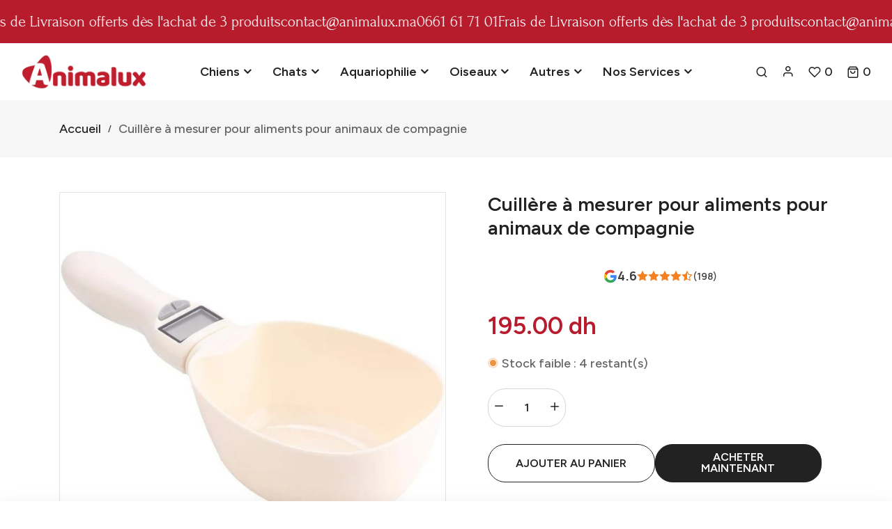

--- FILE ---
content_type: text/html; charset=utf-8
request_url: https://animalux.ma/products/cuillere-a-mesurer-pour-aliments-pour-animaux-de-compagnie
body_size: 32319
content:
<!doctype html>
<html class="no-js supports-no-cookies mini2" lang="fr" dir="ltr">
  <head>
    <meta charset="utf-8">
    <meta http-equiv="x-ua-compatible" content="IE=edge">
    <meta name="viewport" content="width=device-width,initial-scale=1">
    <meta name="theme-color" content="var(--font-color-primary)">
    <link rel="preconnect" href="https://cdn.shopify.com" crossorigin><link rel="dns-prefetch" href="https://ajax.googleapis.com">
    <link rel="dns-prefetch" href="https://maps.googleapis.com">
    <link rel="dns-prefetch" href="https://maps.gstatic.com">
    <link rel="dns-prefetch" href="https://fonts.googleapis.com/"><link rel="canonical" href="https://animalux.ma/products/cuillere-a-mesurer-pour-aliments-pour-animaux-de-compagnie"><link rel="shortcut icon" href="//animalux.ma/cdn/shop/files/Animalux-favicon.png?v=1689102304" type="image/png" />
    <title>
    Cuillère à mesurer pour aliments pour animaux de compagnie
    
    
    
    &ndash; Animalux
    
    </title>
    <meta name="description" content="[Tasse à mesurer amovible] Notre cuillère à mesurer pour aliments pour animaux de compagnie avec une tasse amovible en matériau PP de haute qualité pour la sécurité et la santé, simple à installer et à retirer, également facile à nettoyer après utilisation ; comme outil idéal pour peser la nourriture et l&#39;eau pour anim">
    
  <meta property="og:type" content="product">
  <meta property="og:title" content="Cuillère à mesurer pour aliments pour animaux de compagnie">
  
    <meta property="og:image" content="http:files/5_1_8b5f1fd0-8fe0-400a-84d0-8ce547b185af.jpg">
    <meta property="og:image:secure_url" content="https:files/5_1_8b5f1fd0-8fe0-400a-84d0-8ce547b185af.jpg">
  
    <meta property="og:image" content="http:files/2_5_50211afa-b96f-41f8-8350-cdb3e1989b2c.jpg">
    <meta property="og:image:secure_url" content="https:files/2_5_50211afa-b96f-41f8-8350-cdb3e1989b2c.jpg">
  
    <meta property="og:image" content="http:files/4_8dd96d55-547c-490d-8e1a-10f166743125.jpg">
    <meta property="og:image:secure_url" content="https:files/4_8dd96d55-547c-490d-8e1a-10f166743125.jpg">
  
  <meta property="og:description" content="

[Tasse à mesurer amovible] Notre cuillère à mesurer pour aliments pour animaux de compagnie avec une tasse amovible en matériau PP de haute qualité pour la sécurité et la santé, simple à installer et à retirer, également facile à nettoyer après utilisation ; comme outil idéal pour peser la nourriture et l&#39;eau pour animaux de compagnie.
[Écran LCD numérique] Pelle de mesure des aliments pour animaux de compagnie avec affichage, il s&#39;agit d&#39;une balance électronique de haute précision, outil idéal pour peser la nourriture et l&#39;eau pour animaux de compagnie. REMARQUE : assurez-vous de le tenir horizontalement car cela affecte la lecture.
[Facile à utiliser] Poids maximum mesurant jusqu&#39;à 500 g, la cuillère doseuse pour aliments pour animaux de compagnie est facile à utiliser et peut être utilisée après l&#39;installation d&#39;une pile bouton CR2032 (BATTERIE NON INCLUSE). La cuillère doseuse pour aliments pour animaux de compagnie est détachable, facile à nettoyer et à ranger.
[Excellent pour] Échelle de mesure, la cuillère à mesurer pour aliments pour animaux de compagnie convient aux solides et aux liquides, comme les aliments pour animaux et l&#39;eau, ainsi qu&#39;à de nombreux types d&#39;aliments pour animaux de compagnie, ce qui permet de gagner du temps, potentiellement de l&#39;argent et fournit certainement à vos chiens une nutrition correcte, en évitant les excès. alimentation.

[Magnifiquement conçu] La tasse à mesurer la nourriture pour chien est lisse et l&#39;artisanat est exquis, pas de nourriture collante pour animaux de compagnie, plus pratique à utiliser. Liste de colis :1 * cuillère de pesée (batterie non incluse)1 * poignée de cuillère

">
  <meta property="og:price:amount" content="195.00">
  <meta property="og:price:currency" content="MAD">

<meta property="og:url" content="https://animalux.ma/products/cuillere-a-mesurer-pour-aliments-pour-animaux-de-compagnie">
<meta property="og:site_name" content="Animalux">

  <meta name="twitter:site" content="@https://">


  <meta name="twitter:card" content="summary">


  <meta name="twitter:title" content="Cuillère à mesurer pour aliments pour animaux de compagnie">
  <meta name="twitter:description" content="

[Tasse à mesurer amovible] Notre cuillère à mesurer pour aliments pour animaux de compagnie avec une tasse amovible en matériau PP de haute qualité pour la sécurité et la santé, simple à installer e">
  <meta name="twitter:image" content="https:ProductDrop">
  <meta name="twitter:image:width" content="600">
  <meta name="twitter:image:height" content="600">


    <style>
    
    @import url('https://fonts.googleapis.com/css2?family=Figtree:ital,wght@0,100;0,200;0,300;0,400;0,500;0,600;0,700;0,800;0,900;1,100;1,200;1,300;1,400;1,500;1,600;1,700;1,800;1,900&display=swap');
    
    
    @import url('https://fonts.googleapis.com/css2?family=Figtree:ital,wght@0,100;0,200;0,300;0,400;0,500;0,600;0,700;0,800;0,900;1,100;1,200;1,300;1,400;1,500;1,600;1,700;1,800;1,900&display=swap');
    
    
    @import url('https://fonts.googleapis.com/css2?family=Figtree:ital,wght@0,100;0,200;0,300;0,400;0,500;0,600;0,700;0,800;0,900;1,100;1,200;1,300;1,400;1,500;1,600;1,700;1,800;1,900&display=swap');
    
    
    @import url('https://fonts.googleapis.com/css2?family=Forum:ital,wght@0,100;0,200;0,300;0,400;0,500;0,600;0,700;0,800;0,900;1,100;1,200;1,300;1,400;1,500;1,600;1,700;1,800;1,900&display=swap');
    
    
    @import url('https://fonts.googleapis.com/css2?family=Figtree:ital,wght@0,100;0,200;0,300;0,400;0,500;0,600;0,700;0,800;0,900;1,100;1,200;1,300;1,400;1,500;1,600;1,700;1,800;1,900&display=swap');
    
</style><link href="//animalux.ma/cdn/shop/t/6/assets/bootstrap.min.css?v=106872733425585849001767384174" rel="stylesheet" type="text/css" media="all">
<link href="//animalux.ma/cdn/shop/t/6/assets/bootstrap-icons.css?v=162564735770338804201767384174" rel="stylesheet" type="text/css" media="all">
<link href="//animalux.ma/cdn/shop/t/6/assets/font-awesome.min.css?v=21869632697367095781767384174" rel="stylesheet" type="text/css" media="all">

<link href="//animalux.ma/cdn/shop/t/6/assets/owl.carousel.min.css?v=70516089817612781961767384175" rel="stylesheet" type="text/css" media="all">
<link href="//animalux.ma/cdn/shop/t/6/assets/owl.theme.default.min.css?v=135046118358282713361767384175" rel="stylesheet" type="text/css" media="all">
<link href="//animalux.ma/cdn/shop/t/6/assets/swiper-bundle.min.css?v=183092761113033764571767384175" rel="stylesheet" type="text/css" media="all">
<link href="//animalux.ma/cdn/shop/t/6/assets/magnific-popup.css?v=39095769176613777181767384175" rel="stylesheet" type="text/css" media="all">
<link href="//animalux.ma/cdn/shop/t/6/assets/feather.css?v=32405190967382458041767384174" rel="stylesheet" type="text/css" media="all"><link href="//animalux.ma/cdn/shop/t/6/assets/style.css?v=72518988058241456341767384175" rel="stylesheet" type="text/css" media="all"><link href="//animalux.ma/cdn/shop/t/6/assets/skin-theme.css?v=76429414326934281371767384201" rel="stylesheet" type="text/css" media="all"><link href="//animalux.ma/cdn/shop/t/6/assets/collection.css?v=43458014608338538261767384174" rel="stylesheet" type="text/css" media="all">
<link href="//animalux.ma/cdn/shop/t/6/assets/collection-sidebar.css?v=177832954882997677651767384174" rel="stylesheet" type="text/css" media="all"><link href="//animalux.ma/cdn/shop/t/6/assets/product-template.css?v=110258873410535283181767384175" rel="stylesheet" type="text/css" media="all"><style data-shopify>/*=====================================
  body css
======================================*/
body {
  color: var(--font-color-body);
  font-size: var(--font-size-body);
  background-color: var(--background-color-body);
  
  font-family: var(--font-custom-stack-body);
  font-weight: var(--font-custom-weight-body);
  font-style: var(--font-custom-style-body);
  
  line-height: normal;
  letter-spacing: var(--font-letter-spacing-body);
  -webkit-font-smoothing: antialiased;
  -moz-osx-font-smoothing: antialiased;
  text-size-adjust: 100%;
}

/*=====================================
  Headings css
======================================*/
h1, h2, h3, h4, h5, h6 {
  color: var(--font-color-header);
  margin: 0;
  padding: 0;
  
  font-family: var(--font-custom-stack-header);
  font-weight: var(--font-custom-weight-header);
  font-style: var(--font-custom-style-header);
  
  line-height: normal;
}

/*=====================================
  Section headings css
======================================*/
.section-capture {
  margin-bottom: 55px;
}
.section-title h2 {
  color: var(--font-color-section-header);
  
  font-family: var(--font-custom-stack-section-header);
  font-weight: var(--font-custom-weight-section-header);
  font-style: var(--font-custom-style-section-header);
  
  text-transform: var(--font-text-section-header);
}
@media (max-width: 1199px) {
  .section-capture{
    margin-bottom: 50px;
  }
}
@media (max-width: 767px) {
  .section-capture {
    margin-bottom: 40px;
  }
}

/*=====================================
  paragraph css
======================================*/
p {
  color: var(--font-color-paragraph);
  margin-bottom: 0px;
  --font-custom-stack-paragraph: 'Figtree', sans-serif;
  --font-custom-weight-paragraph: 500;
  --font-custom-style-paragraph: normal;

  
  font-family: var(--font-custom-stack-paragraph);
  font-weight: var(--font-custom-weight-paragraph);
  font-style: var(--font-custom-style-paragraph);
  
  line-height: var(--font-line-height-paragraph);
}

/*=====================================
  'other' tag css
======================================*/
input, textarea, select {
  color: var(--sti-color);
  font-size: var(--sti-font-size);
  padding: 10px 20px;
  background-color: var(--sti-bgcolor);
  font-family: var(--font-stack-body);
  text-transform: var(--sti-text);
  font-weight: var(--sti-font-weight);
  border: var(--sti-border);
  border-radius: var(--sti-border-radius);
}
input::placeholder,
textarea::placeholder {
  color: var(--sti-color);
}

/* clears the 'x' from 'Internet Explorer' */
input[type=search]::-ms-clear,
input[type=search]::-ms-reveal {
  display: none;
  width: 0px;
  height: 0px;
}

/* clears the 'x' from 'Chrome' */
input[type="search"]::-webkit-search-decoration,
input[type="search"]::-webkit-search-cancel-button,
input[type="search"]::-webkit-search-results-button,
input[type="search"]::-webkit-search-results-decoration {
  display: none;
}

textarea {
  display: block;
  resize: none;
}
input:focus,
select:focus,
textarea:focus {
  outline: none;
  border: var(--sti-border);
  box-shadow: none;
}
select {
  -webkit-appearance: none;
  -moz-appearance: none;
  -ms-appearance: none;
  -o-appearance: none;
  appearance: none;
  background-image: url('//animalux.ma/cdn/shop/t/6/assets/chevron-down.svg?v=60467149447012667681767384174');
  
  padding: 10px 30px 10px 15px;
  background-position: right 15px center;
  
  background-repeat: no-repeat;
  background-size: 12px;
  background-color: transparent;
}
input.disabled,
input[disabled],
select.disabled,
select[disabled],
textarea.disabled,
textarea[disabled] {
  color: var(--sti-color)
  background-color: var(--sti-bgcolor);
  border: 1px solid var(--sti-border);
}
input::-webkit-outer-spin-button,
input::-webkit-inner-spin-button {
    -webkit-appearance: none;
    margin: 0;
}
input[type=number] {
    -moz-appearance: textfield;
}
.hidden {
    display: none;
}
img {
  max-width: 100%;
}

/*=====================================
  other custom padding css
======================================*/
.shopify-challenge__container,
.section-ptb {
  padding-top: 80px;
  padding-bottom: 80px;
}
@media (max-width: 1199px) {
  .shopify-challenge__container,
  .section-ptb {
    padding-top: 80px;
    padding-bottom: 80px;
  }
}
@media (max-width: 767px) {
  .shopify-challenge__container,
  .section-ptb {
    padding-top: 60px;
    padding-bottom: 60px;
  }
}
/*=====================================
  button type css
======================================*/
/* btn1 */
#pro-review .jdgm-btn,
#pro-review .jdgm-write-rev-link,
.btn-style {
  color: #ffffff;
  font-size: 16px;
  padding: 15px 35px;
  background-color: #c4161c;
  text-transform: uppercase;
  font-weight: 600;
  border: 2px solid #A00000;
  border-radius: 50px;
  letter-spacing: 0px;
  text-align: center;
  line-height: 1;
}
.btn-style i {
  padding-inline-start: 5px;
}
#pro-review .jdgm-btn:hover,
#pro-review .jdgm-write-rev-link:hover,
.btn-style:hover {
  color: #ffffff;
  background-color: #b71c2d;
  border: 2px solid #b71c2d;
}
@media(max-width: 767px){
  #pro-review .jdgm-btn,
  #pro-review .jdgm-write-rev-link,
  .btn-style {  
    font-size: 14px;
    padding: 12px 20px;
  }
}

/* btn2 */
.btn-style2 {
  color: #2d2c31;
  font-size: 16px;
  padding: 15px 35px;
  background-color: rgba(0,0,0,0);
  text-transform: uppercase;
  font-weight: 700;
  border: 1px solid #c6c6c6;
  border-radius: 50px;
  letter-spacing: 0px;
  line-height: 1;
  text-align: center;
}
.btn-style2:hover {
  color: #ffffff;
  background-color: #b71c2d;
  border: 1px solid #b71c2d;
}
.btn-style2 i {
  padding-inline-start: 5px;
}
@media(max-width: 767px){
  .btn-style2 { 
    font-size: 14px;
    padding: 12px 20px;
  }
}

/* btn3 */
.btn-style3 {
  color: #b71c2d;
  font-size: 16px;
  padding: 15px 35px;
  background-color: rgba(0,0,0,0);
  text-transform: uppercase;
  font-weight: 600;
  border: 2px solid #b71c2d;
  border-radius: 50px;
  letter-spacing: 0px;
  line-height: 1;
  text-align: center;
}
.btn-style3:hover {
  color: #ffffff;
  background-color: #b71c2d;
  border: 2px solid #b71c2d;
}
.btn-style3 i {
  padding-inline-start: 5px;
}
@media(max-width: 767px){
  .btn-style3 { 
    font-size: 14px;
    padding: 12px 20px;
  }
}


/* btn disable css */
a.disabled {
  color: #aeaeae!important;
  opacity: 0.65;
  pointer-events: none;
}
a.add-to-cart.disabled,
a.quick-view.disabled,
a.btn[disabled],
a.btn.disabled,
button.btn[disabled],
button.btn.disabled,
button[disabled] {
  color: #eaeaea!important;
  background-color: #ababab!important;
  opacity: 0.65;
  pointer-events: none;
}
a.btn[disabled],
a.btn.disabled,
button.btn[disabled],
button.btn.disabled,
button[disabled] {
  border: 1px solid #ababab;
}
.swiper-buttons button[disabled] {
  color: var(--font-color-header)important;
  background-color: transparent!important;
  opacity: 1;
  pointer-events: all;
  border: none;
}
/*=====================================
  product label css
======================================*/
.single-product-wrap.stock-out {
  cursor: not-allowed;
}
.single-product-wrap.stock-out .product-image.stock-out {
  position: relative;
}

.product-image {
  position: relative;
}
.product-label span {
  font-size: 14px;
  position: absolute;
  top: 15px;
  width: 40px;
  height: 20px;
  display: flex;
  align-items: center;
  justify-content: center;
  text-align: center;
  text-transform: capitalize;
  font-weight: 400;
  border-radius : 0px;
  line-height: 1;
}
.product-label span.new-sale-title {
  color: ;
  background-color: ;
}
.product-label span.percent-count{
  color: #ffffff;
  background-color: #6d8c62;
}
.product-label span.soldout-title{
  color: #FFFFFF;
  background-color: #A00000;
}
.product-label span.new-sale-title {
  
  left: 0px;
  
}
.product-label span.soldout-title,
.product-label span.percent-count {
  
  left: 15px;
  
}

/*=====================================
  pagination css
======================================*/
/* page-area css */
.paginatoin-area {
  padding-top: 80px;
}
@media (max-width: 1199px) {
  .paginatoin-area {
    padding-top: 80px;
  }
}
@media (max-width: 767px) {
  .paginatoin-area {
    padding-top: 60px;
  }
}

/*=====================================
    Fade in
======================================*/

[data-fade-in] {
  opacity: 0;
  transform: translateY(20px);
}
[class*=fade-] {
  will-change: opacity,transform;
}
.fade-in {
    animation: fade-in .8s .1s forwards;
}
@keyframes fade-in {
  0% {
      opacity: 0;
      transform: translateY(20spx);
  }
  100% {
      opacity: 1;
      transform: translateY(0);
  }
}



.fade-in:nth-child(1) {
  
  animation: fade-in .8s .1s forwards;
  
}


.fade-in:nth-child(2) {
  
  animation: fade-in .8s .2s forwards;
  
}


.fade-in:nth-child(3) {
  
  animation: fade-in .8s .3s forwards;
  
}


.fade-in:nth-child(4) {
  
  animation: fade-in .8s .4s forwards;
  
}


.fade-in:nth-child(5) {
  
  animation: fade-in .8s .5s forwards;
  
}


.fade-in:nth-child(6) {
  
  animation: fade-in .8s .6s forwards;
  
}


.fade-in:nth-child(7) {
  
  animation: fade-in .8s .7s forwards;
  
}


.fade-in:nth-child(8) {
  
  animation: fade-in .8s .8s forwards;
  
}


.fade-in:nth-child(9) {
  
  animation: fade-in .8s .9s forwards;
  
}


.fade-in:nth-child(10) {
  
  animation: fade-in .8s 1s forwards;
  
}


.fade-in:nth-child(11) {
  
  
  
  animation: fade-in .8s 1.0s forwards;
  
  
}


.fade-in:nth-child(12) {
  
  
  
  animation: fade-in .8s 1.1s forwards;
  
  
}


.fade-in:nth-child(13) {
  
  
  
  animation: fade-in .8s 1.2s forwards;
  
  
}


.fade-in:nth-child(14) {
  
  
  
  animation: fade-in .8s 1.3s forwards;
  
  
}


.fade-in:nth-child(15) {
  
  
  
  animation: fade-in .8s 1.4s forwards;
  
  
}


.fade-in:nth-child(16) {
  
  
  
  animation: fade-in .8s 1.5s forwards;
  
  
}


.fade-in:nth-child(17) {
  
  
  
  animation: fade-in .8s 1.6s forwards;
  
  
}


.fade-in:nth-child(18) {
  
  
  
  animation: fade-in .8s 1.7s forwards;
  
  
}


.fade-in:nth-child(19) {
  
  
  
  animation: fade-in .8s 1.8s forwards;
  
  
}


.fade-in:nth-child(20) {
  
  animation: fade-in .8s 2s forwards;
  
}


.fade-in:nth-child(21) {
  
  
  
  animation: fade-in .8s 2.0s forwards;
  
  
}


.fade-in:nth-child(22) {
  
  
  
  animation: fade-in .8s 2.1s forwards;
  
  
}


.fade-in:nth-child(23) {
  
  
  
  animation: fade-in .8s 2.2s forwards;
  
  
}


.fade-in:nth-child(24) {
  
  
  
  animation: fade-in .8s 2.3s forwards;
  
  
}


.fade-in:nth-child(25) {
  
  
  
  animation: fade-in .8s 2.4s forwards;
  
  
}


.fade-in:nth-child(26) {
  
  
  
  animation: fade-in .8s 2.5s forwards;
  
  
}


.fade-in:nth-child(27) {
  
  
  
  animation: fade-in .8s 2.6s forwards;
  
  
}


.fade-in:nth-child(28) {
  
  
  
  animation: fade-in .8s 2.7s forwards;
  
  
}


.fade-in:nth-child(29) {
  
  
  
  animation: fade-in .8s 2.8s forwards;
  
  
}


.fade-in:nth-child(30) {
  
}

</style><style>
    
    
    
    :root {
      --font-weight-body--bold: 700;
      --font-weight-body--bolder: 700;
    
      --font-color-body: #636363;
      --font-size-body: 18px;
      --background-color-body: #ffffff;
      --extra-color-body: #f6f6f6;
      --button-radius: 50px;
      
      --font-custom-stack-body: 'Figtree', sans-serif;
      --font-custom-weight-body: 500;
      --font-custom-style-body: normal;
      
      --font-letter-spacing-body: 0px;
    
      --font-color-header: #222222;
      
      --font-custom-stack-header: 'Figtree', sans-serif;
      --font-custom-weight-header: 600;
      --font-custom-style-header: normal;
      
      --font-color-section-header: #222222;
      
      --font-custom-stack-section-header: 'Figtree', sans-serif;
      --font-custom-weight-section-header:600;
      --font-custom-style-section-header: normal;
      
      --font-text-section-header: none;
      --font-color-paragraph: #636363;
      
      --font-custom-stack-paragraph: 'Figtree', sans-serif;
      --font-custom-weight-paragraph: 500;
      --font-custom-style-paragraph: normal;
      
      --font-line-height-paragraph: 30px;
      
      --font-custom-stack-other: 'Forum', sans-serif;
      
      --font-color-primary: #b71c2d;
      --font-color-secondary: #222222;
      --theme-border-color: rgba(34, 34, 34, 0.1);
      --sti-color: #b71c2d;
      --sti-font-size: 15px;
      --sti-bgcolor: #FFFFFF;
      --sti-text: none;
      --sti-font-weight: 500;
      --sti-border: 1px solid rgba(51, 51, 51, 0.2);
      --sti-border-radius: 25px;
      --box-body-bgcolor: #FFFFFF;
    }
    </style>
    <script>window.performance && window.performance.mark && window.performance.mark('shopify.content_for_header.start');</script><meta name="google-site-verification" content="7VPo81veXfptJZ6hRKZ1ZLb_mXWRT0H1TGsV1Q0KLyI">
<meta id="shopify-digital-wallet" name="shopify-digital-wallet" content="/29754654779/digital_wallets/dialog">
<link rel="alternate" type="application/json+oembed" href="https://animalux.ma/products/cuillere-a-mesurer-pour-aliments-pour-animaux-de-compagnie.oembed">
<script async="async" src="/checkouts/internal/preloads.js?locale=fr-MA"></script>
<script id="shopify-features" type="application/json">{"accessToken":"29ad01eb4c430fb76c08ddf1b0ba4e54","betas":["rich-media-storefront-analytics"],"domain":"animalux.ma","predictiveSearch":true,"shopId":29754654779,"locale":"fr"}</script>
<script>var Shopify = Shopify || {};
Shopify.shop = "animalismaroc.myshopify.com";
Shopify.locale = "fr";
Shopify.currency = {"active":"MAD","rate":"1.0"};
Shopify.country = "MA";
Shopify.theme = {"name":"Animalux-store-V3","id":136821342267,"schema_name":"Ubone","schema_version":"2.0","theme_store_id":null,"role":"main"};
Shopify.theme.handle = "null";
Shopify.theme.style = {"id":null,"handle":null};
Shopify.cdnHost = "animalux.ma/cdn";
Shopify.routes = Shopify.routes || {};
Shopify.routes.root = "/";</script>
<script type="module">!function(o){(o.Shopify=o.Shopify||{}).modules=!0}(window);</script>
<script>!function(o){function n(){var o=[];function n(){o.push(Array.prototype.slice.apply(arguments))}return n.q=o,n}var t=o.Shopify=o.Shopify||{};t.loadFeatures=n(),t.autoloadFeatures=n()}(window);</script>
<script id="shop-js-analytics" type="application/json">{"pageType":"product"}</script>
<script defer="defer" async type="module" src="//animalux.ma/cdn/shopifycloud/shop-js/modules/v2/client.init-shop-cart-sync_XvpUV7qp.fr.esm.js"></script>
<script defer="defer" async type="module" src="//animalux.ma/cdn/shopifycloud/shop-js/modules/v2/chunk.common_C2xzKNNs.esm.js"></script>
<script type="module">
  await import("//animalux.ma/cdn/shopifycloud/shop-js/modules/v2/client.init-shop-cart-sync_XvpUV7qp.fr.esm.js");
await import("//animalux.ma/cdn/shopifycloud/shop-js/modules/v2/chunk.common_C2xzKNNs.esm.js");

  window.Shopify.SignInWithShop?.initShopCartSync?.({"fedCMEnabled":true,"windoidEnabled":true});

</script>
<script>(function() {
  var isLoaded = false;
  function asyncLoad() {
    if (isLoaded) return;
    isLoaded = true;
    var urls = ["https:\/\/cdn1.stamped.io\/files\/widget.min.js?shop=animalismaroc.myshopify.com","https:\/\/counter.smar7apps.com\/assets\/js\/smar7counter.min.js?v=1.2\u0026shop=animalismaroc.myshopify.com","\/\/cdn.shopify.com\/s\/files\/1\/0875\/2064\/files\/easyorder-3.0.1.min.js?shop=animalismaroc.myshopify.com"];
    for (var i = 0; i < urls.length; i++) {
      var s = document.createElement('script');
      s.type = 'text/javascript';
      s.async = true;
      s.src = urls[i];
      var x = document.getElementsByTagName('script')[0];
      x.parentNode.insertBefore(s, x);
    }
  };
  if(window.attachEvent) {
    window.attachEvent('onload', asyncLoad);
  } else {
    window.addEventListener('load', asyncLoad, false);
  }
})();</script>
<script id="__st">var __st={"a":29754654779,"offset":3600,"reqid":"c02951f8-cbb5-4361-8815-3ee8597f12fb-1768629994","pageurl":"animalux.ma\/products\/cuillere-a-mesurer-pour-aliments-pour-animaux-de-compagnie","u":"f0cae136adcd","p":"product","rtyp":"product","rid":7225088540731};</script>
<script>window.ShopifyPaypalV4VisibilityTracking = true;</script>
<script id="captcha-bootstrap">!function(){'use strict';const t='contact',e='account',n='new_comment',o=[[t,t],['blogs',n],['comments',n],[t,'customer']],c=[[e,'customer_login'],[e,'guest_login'],[e,'recover_customer_password'],[e,'create_customer']],r=t=>t.map((([t,e])=>`form[action*='/${t}']:not([data-nocaptcha='true']) input[name='form_type'][value='${e}']`)).join(','),a=t=>()=>t?[...document.querySelectorAll(t)].map((t=>t.form)):[];function s(){const t=[...o],e=r(t);return a(e)}const i='password',u='form_key',d=['recaptcha-v3-token','g-recaptcha-response','h-captcha-response',i],f=()=>{try{return window.sessionStorage}catch{return}},m='__shopify_v',_=t=>t.elements[u];function p(t,e,n=!1){try{const o=window.sessionStorage,c=JSON.parse(o.getItem(e)),{data:r}=function(t){const{data:e,action:n}=t;return t[m]||n?{data:e,action:n}:{data:t,action:n}}(c);for(const[e,n]of Object.entries(r))t.elements[e]&&(t.elements[e].value=n);n&&o.removeItem(e)}catch(o){console.error('form repopulation failed',{error:o})}}const l='form_type',E='cptcha';function T(t){t.dataset[E]=!0}const w=window,h=w.document,L='Shopify',v='ce_forms',y='captcha';let A=!1;((t,e)=>{const n=(g='f06e6c50-85a8-45c8-87d0-21a2b65856fe',I='https://cdn.shopify.com/shopifycloud/storefront-forms-hcaptcha/ce_storefront_forms_captcha_hcaptcha.v1.5.2.iife.js',D={infoText:'Protégé par hCaptcha',privacyText:'Confidentialité',termsText:'Conditions'},(t,e,n)=>{const o=w[L][v],c=o.bindForm;if(c)return c(t,g,e,D).then(n);var r;o.q.push([[t,g,e,D],n]),r=I,A||(h.body.append(Object.assign(h.createElement('script'),{id:'captcha-provider',async:!0,src:r})),A=!0)});var g,I,D;w[L]=w[L]||{},w[L][v]=w[L][v]||{},w[L][v].q=[],w[L][y]=w[L][y]||{},w[L][y].protect=function(t,e){n(t,void 0,e),T(t)},Object.freeze(w[L][y]),function(t,e,n,w,h,L){const[v,y,A,g]=function(t,e,n){const i=e?o:[],u=t?c:[],d=[...i,...u],f=r(d),m=r(i),_=r(d.filter((([t,e])=>n.includes(e))));return[a(f),a(m),a(_),s()]}(w,h,L),I=t=>{const e=t.target;return e instanceof HTMLFormElement?e:e&&e.form},D=t=>v().includes(t);t.addEventListener('submit',(t=>{const e=I(t);if(!e)return;const n=D(e)&&!e.dataset.hcaptchaBound&&!e.dataset.recaptchaBound,o=_(e),c=g().includes(e)&&(!o||!o.value);(n||c)&&t.preventDefault(),c&&!n&&(function(t){try{if(!f())return;!function(t){const e=f();if(!e)return;const n=_(t);if(!n)return;const o=n.value;o&&e.removeItem(o)}(t);const e=Array.from(Array(32),(()=>Math.random().toString(36)[2])).join('');!function(t,e){_(t)||t.append(Object.assign(document.createElement('input'),{type:'hidden',name:u})),t.elements[u].value=e}(t,e),function(t,e){const n=f();if(!n)return;const o=[...t.querySelectorAll(`input[type='${i}']`)].map((({name:t})=>t)),c=[...d,...o],r={};for(const[a,s]of new FormData(t).entries())c.includes(a)||(r[a]=s);n.setItem(e,JSON.stringify({[m]:1,action:t.action,data:r}))}(t,e)}catch(e){console.error('failed to persist form',e)}}(e),e.submit())}));const S=(t,e)=>{t&&!t.dataset[E]&&(n(t,e.some((e=>e===t))),T(t))};for(const o of['focusin','change'])t.addEventListener(o,(t=>{const e=I(t);D(e)&&S(e,y())}));const B=e.get('form_key'),M=e.get(l),P=B&&M;t.addEventListener('DOMContentLoaded',(()=>{const t=y();if(P)for(const e of t)e.elements[l].value===M&&p(e,B);[...new Set([...A(),...v().filter((t=>'true'===t.dataset.shopifyCaptcha))])].forEach((e=>S(e,t)))}))}(h,new URLSearchParams(w.location.search),n,t,e,['guest_login'])})(!0,!0)}();</script>
<script integrity="sha256-4kQ18oKyAcykRKYeNunJcIwy7WH5gtpwJnB7kiuLZ1E=" data-source-attribution="shopify.loadfeatures" defer="defer" src="//animalux.ma/cdn/shopifycloud/storefront/assets/storefront/load_feature-a0a9edcb.js" crossorigin="anonymous"></script>
<script data-source-attribution="shopify.dynamic_checkout.dynamic.init">var Shopify=Shopify||{};Shopify.PaymentButton=Shopify.PaymentButton||{isStorefrontPortableWallets:!0,init:function(){window.Shopify.PaymentButton.init=function(){};var t=document.createElement("script");t.src="https://animalux.ma/cdn/shopifycloud/portable-wallets/latest/portable-wallets.fr.js",t.type="module",document.head.appendChild(t)}};
</script>
<script data-source-attribution="shopify.dynamic_checkout.buyer_consent">
  function portableWalletsHideBuyerConsent(e){var t=document.getElementById("shopify-buyer-consent"),n=document.getElementById("shopify-subscription-policy-button");t&&n&&(t.classList.add("hidden"),t.setAttribute("aria-hidden","true"),n.removeEventListener("click",e))}function portableWalletsShowBuyerConsent(e){var t=document.getElementById("shopify-buyer-consent"),n=document.getElementById("shopify-subscription-policy-button");t&&n&&(t.classList.remove("hidden"),t.removeAttribute("aria-hidden"),n.addEventListener("click",e))}window.Shopify?.PaymentButton&&(window.Shopify.PaymentButton.hideBuyerConsent=portableWalletsHideBuyerConsent,window.Shopify.PaymentButton.showBuyerConsent=portableWalletsShowBuyerConsent);
</script>
<script>
  function portableWalletsCleanup(e){e&&e.src&&console.error("Failed to load portable wallets script "+e.src);var t=document.querySelectorAll("shopify-accelerated-checkout .shopify-payment-button__skeleton, shopify-accelerated-checkout-cart .wallet-cart-button__skeleton"),e=document.getElementById("shopify-buyer-consent");for(let e=0;e<t.length;e++)t[e].remove();e&&e.remove()}function portableWalletsNotLoadedAsModule(e){e instanceof ErrorEvent&&"string"==typeof e.message&&e.message.includes("import.meta")&&"string"==typeof e.filename&&e.filename.includes("portable-wallets")&&(window.removeEventListener("error",portableWalletsNotLoadedAsModule),window.Shopify.PaymentButton.failedToLoad=e,"loading"===document.readyState?document.addEventListener("DOMContentLoaded",window.Shopify.PaymentButton.init):window.Shopify.PaymentButton.init())}window.addEventListener("error",portableWalletsNotLoadedAsModule);
</script>

<script type="module" src="https://animalux.ma/cdn/shopifycloud/portable-wallets/latest/portable-wallets.fr.js" onError="portableWalletsCleanup(this)" crossorigin="anonymous"></script>
<script nomodule>
  document.addEventListener("DOMContentLoaded", portableWalletsCleanup);
</script>

<link id="shopify-accelerated-checkout-styles" rel="stylesheet" media="screen" href="https://animalux.ma/cdn/shopifycloud/portable-wallets/latest/accelerated-checkout.css" crossorigin="anonymous">
<style id="shopify-accelerated-checkout-cart">
        #shopify-buyer-consent {
  margin-top: 1em;
  display: inline-block;
  width: 100%;
}

#shopify-buyer-consent.hidden {
  display: none;
}

#shopify-subscription-policy-button {
  background: none;
  border: none;
  padding: 0;
  text-decoration: underline;
  font-size: inherit;
  cursor: pointer;
}

#shopify-subscription-policy-button::before {
  box-shadow: none;
}

      </style>

<script>window.performance && window.performance.mark && window.performance.mark('shopify.content_for_header.end');</script>
    <script type="text/javascript" src="//animalux.ma/cdn/shop/t/6/assets/plugins.js?v=37415582455287318381767384175" defer></script><script type="text/javascript" src="//animalux.ma/cdn/shop/t/6/assets/jquery-3.6.1.min.js?v=77015668167349694581767384175" defer="defer"></script>
<script type="text/javascript" src="//animalux.ma/cdn/shop/t/6/assets/jquery-migrate-1.4.1.min.js?v=8839049224236534361767384175" defer="defer"></script>
<script type="text/javascript" src="//animalux.ma/cdn/shop/t/6/assets/modernizr-2.8.3.min.js?v=174727525422211915231767384175" defer="defer"></script>
<script type="text/javascript" src="//animalux.ma/cdn/shop/t/6/assets/bootstrap.bundle.min.js?v=178806464053651140501767384174" defer="defer"></script>

<script type="text/javascript" src="//animalux.ma/cdn/shop/t/6/assets/owl.carousel.min.js?v=97891440811553454251767384175" defer="defer"></script>
<script type="text/javascript" src="//animalux.ma/cdn/shop/t/6/assets/swiper-bundle.min.js?v=146640479871518466531767384175" defer="defer"></script>
<script type="text/javascript" src="//animalux.ma/cdn/shop/t/6/assets/jquery.magnific-popup.min.js?v=62953174224872963371767384175" defer="defer"></script>


<script type="text/javascript" src="//animalux.ma/cdn/shopifycloud/storefront/assets/themes_support/api.jquery-7ab1a3a4.js" defer="defer"></script>
<script type="text/javascript" src="//animalux.ma/cdn/shop/t/6/assets/waypoints.min.js?v=8574801165041833121767384175" defer="defer"></script>
<script type="text/javascript" src="//animalux.ma/cdn/shop/t/6/assets/counter.js?v=61598517943102193791767384174" defer="defer"></script>
<script type="text/javascript" src="//animalux.ma/cdn/shop/t/6/assets/jquery.countTo.js?v=95972761284036485671767384175" defer="defer"></script>
<script type="text/javascript" src="//animalux.ma/cdn/shop/t/6/assets/theme.wishlist.js?v=184261439331368048331767384175" defer="defer"></script>
<script type="text/javascript" src="//animalux.ma/cdn/shop/t/6/assets/lazysizes.min.js?v=56805471290311245611767384175" async></script>
<script type="text/javascript" src="//animalux.ma/cdn/shop/t/6/assets/main.js?v=3505789001163985361767384175" defer="defer"></script>
    <script type="text/javascript" src="//animalux.ma/cdn/shopifycloud/storefront/assets/themes_support/shopify_common-5f594365.js" defer="defer"></script>
    
    <script>document.documentElement.className = document.documentElement.className.replace('no-js', 'js');
    if (Shopify.designMode) {
      document.documentElement.classList.add('shopify-design-mode');
    }
    </script><script src="https://cdn.shopify.com/extensions/019bc1b8-bc6d-7732-9cb2-bdfba33fe5e9/shopify-cli-149/assets/reputon-google-compact-widget.js" type="text/javascript" defer="defer" data-app-id="3304377"></script>
<script src="https://cdn.shopify.com/extensions/01999711-d1c1-71c0-8ef6-779f052954f8/easyorder2-38/assets/easyorder-3.0.1.min.js" type="text/javascript" defer="defer" data-app-id="1083888"></script>
<link href="https://monorail-edge.shopifysvc.com" rel="dns-prefetch">
<script>(function(){if ("sendBeacon" in navigator && "performance" in window) {try {var session_token_from_headers = performance.getEntriesByType('navigation')[0].serverTiming.find(x => x.name == '_s').description;} catch {var session_token_from_headers = undefined;}var session_cookie_matches = document.cookie.match(/_shopify_s=([^;]*)/);var session_token_from_cookie = session_cookie_matches && session_cookie_matches.length === 2 ? session_cookie_matches[1] : "";var session_token = session_token_from_headers || session_token_from_cookie || "";function handle_abandonment_event(e) {var entries = performance.getEntries().filter(function(entry) {return /monorail-edge.shopifysvc.com/.test(entry.name);});if (!window.abandonment_tracked && entries.length === 0) {window.abandonment_tracked = true;var currentMs = Date.now();var navigation_start = performance.timing.navigationStart;var payload = {shop_id: 29754654779,url: window.location.href,navigation_start,duration: currentMs - navigation_start,session_token,page_type: "product"};window.navigator.sendBeacon("https://monorail-edge.shopifysvc.com/v1/produce", JSON.stringify({schema_id: "online_store_buyer_site_abandonment/1.1",payload: payload,metadata: {event_created_at_ms: currentMs,event_sent_at_ms: currentMs}}));}}window.addEventListener('pagehide', handle_abandonment_event);}}());</script>
<script id="web-pixels-manager-setup">(function e(e,d,r,n,o){if(void 0===o&&(o={}),!Boolean(null===(a=null===(i=window.Shopify)||void 0===i?void 0:i.analytics)||void 0===a?void 0:a.replayQueue)){var i,a;window.Shopify=window.Shopify||{};var t=window.Shopify;t.analytics=t.analytics||{};var s=t.analytics;s.replayQueue=[],s.publish=function(e,d,r){return s.replayQueue.push([e,d,r]),!0};try{self.performance.mark("wpm:start")}catch(e){}var l=function(){var e={modern:/Edge?\/(1{2}[4-9]|1[2-9]\d|[2-9]\d{2}|\d{4,})\.\d+(\.\d+|)|Firefox\/(1{2}[4-9]|1[2-9]\d|[2-9]\d{2}|\d{4,})\.\d+(\.\d+|)|Chrom(ium|e)\/(9{2}|\d{3,})\.\d+(\.\d+|)|(Maci|X1{2}).+ Version\/(15\.\d+|(1[6-9]|[2-9]\d|\d{3,})\.\d+)([,.]\d+|)( \(\w+\)|)( Mobile\/\w+|) Safari\/|Chrome.+OPR\/(9{2}|\d{3,})\.\d+\.\d+|(CPU[ +]OS|iPhone[ +]OS|CPU[ +]iPhone|CPU IPhone OS|CPU iPad OS)[ +]+(15[._]\d+|(1[6-9]|[2-9]\d|\d{3,})[._]\d+)([._]\d+|)|Android:?[ /-](13[3-9]|1[4-9]\d|[2-9]\d{2}|\d{4,})(\.\d+|)(\.\d+|)|Android.+Firefox\/(13[5-9]|1[4-9]\d|[2-9]\d{2}|\d{4,})\.\d+(\.\d+|)|Android.+Chrom(ium|e)\/(13[3-9]|1[4-9]\d|[2-9]\d{2}|\d{4,})\.\d+(\.\d+|)|SamsungBrowser\/([2-9]\d|\d{3,})\.\d+/,legacy:/Edge?\/(1[6-9]|[2-9]\d|\d{3,})\.\d+(\.\d+|)|Firefox\/(5[4-9]|[6-9]\d|\d{3,})\.\d+(\.\d+|)|Chrom(ium|e)\/(5[1-9]|[6-9]\d|\d{3,})\.\d+(\.\d+|)([\d.]+$|.*Safari\/(?![\d.]+ Edge\/[\d.]+$))|(Maci|X1{2}).+ Version\/(10\.\d+|(1[1-9]|[2-9]\d|\d{3,})\.\d+)([,.]\d+|)( \(\w+\)|)( Mobile\/\w+|) Safari\/|Chrome.+OPR\/(3[89]|[4-9]\d|\d{3,})\.\d+\.\d+|(CPU[ +]OS|iPhone[ +]OS|CPU[ +]iPhone|CPU IPhone OS|CPU iPad OS)[ +]+(10[._]\d+|(1[1-9]|[2-9]\d|\d{3,})[._]\d+)([._]\d+|)|Android:?[ /-](13[3-9]|1[4-9]\d|[2-9]\d{2}|\d{4,})(\.\d+|)(\.\d+|)|Mobile Safari.+OPR\/([89]\d|\d{3,})\.\d+\.\d+|Android.+Firefox\/(13[5-9]|1[4-9]\d|[2-9]\d{2}|\d{4,})\.\d+(\.\d+|)|Android.+Chrom(ium|e)\/(13[3-9]|1[4-9]\d|[2-9]\d{2}|\d{4,})\.\d+(\.\d+|)|Android.+(UC? ?Browser|UCWEB|U3)[ /]?(15\.([5-9]|\d{2,})|(1[6-9]|[2-9]\d|\d{3,})\.\d+)\.\d+|SamsungBrowser\/(5\.\d+|([6-9]|\d{2,})\.\d+)|Android.+MQ{2}Browser\/(14(\.(9|\d{2,})|)|(1[5-9]|[2-9]\d|\d{3,})(\.\d+|))(\.\d+|)|K[Aa][Ii]OS\/(3\.\d+|([4-9]|\d{2,})\.\d+)(\.\d+|)/},d=e.modern,r=e.legacy,n=navigator.userAgent;return n.match(d)?"modern":n.match(r)?"legacy":"unknown"}(),u="modern"===l?"modern":"legacy",c=(null!=n?n:{modern:"",legacy:""})[u],f=function(e){return[e.baseUrl,"/wpm","/b",e.hashVersion,"modern"===e.buildTarget?"m":"l",".js"].join("")}({baseUrl:d,hashVersion:r,buildTarget:u}),m=function(e){var d=e.version,r=e.bundleTarget,n=e.surface,o=e.pageUrl,i=e.monorailEndpoint;return{emit:function(e){var a=e.status,t=e.errorMsg,s=(new Date).getTime(),l=JSON.stringify({metadata:{event_sent_at_ms:s},events:[{schema_id:"web_pixels_manager_load/3.1",payload:{version:d,bundle_target:r,page_url:o,status:a,surface:n,error_msg:t},metadata:{event_created_at_ms:s}}]});if(!i)return console&&console.warn&&console.warn("[Web Pixels Manager] No Monorail endpoint provided, skipping logging."),!1;try{return self.navigator.sendBeacon.bind(self.navigator)(i,l)}catch(e){}var u=new XMLHttpRequest;try{return u.open("POST",i,!0),u.setRequestHeader("Content-Type","text/plain"),u.send(l),!0}catch(e){return console&&console.warn&&console.warn("[Web Pixels Manager] Got an unhandled error while logging to Monorail."),!1}}}}({version:r,bundleTarget:l,surface:e.surface,pageUrl:self.location.href,monorailEndpoint:e.monorailEndpoint});try{o.browserTarget=l,function(e){var d=e.src,r=e.async,n=void 0===r||r,o=e.onload,i=e.onerror,a=e.sri,t=e.scriptDataAttributes,s=void 0===t?{}:t,l=document.createElement("script"),u=document.querySelector("head"),c=document.querySelector("body");if(l.async=n,l.src=d,a&&(l.integrity=a,l.crossOrigin="anonymous"),s)for(var f in s)if(Object.prototype.hasOwnProperty.call(s,f))try{l.dataset[f]=s[f]}catch(e){}if(o&&l.addEventListener("load",o),i&&l.addEventListener("error",i),u)u.appendChild(l);else{if(!c)throw new Error("Did not find a head or body element to append the script");c.appendChild(l)}}({src:f,async:!0,onload:function(){if(!function(){var e,d;return Boolean(null===(d=null===(e=window.Shopify)||void 0===e?void 0:e.analytics)||void 0===d?void 0:d.initialized)}()){var d=window.webPixelsManager.init(e)||void 0;if(d){var r=window.Shopify.analytics;r.replayQueue.forEach((function(e){var r=e[0],n=e[1],o=e[2];d.publishCustomEvent(r,n,o)})),r.replayQueue=[],r.publish=d.publishCustomEvent,r.visitor=d.visitor,r.initialized=!0}}},onerror:function(){return m.emit({status:"failed",errorMsg:"".concat(f," has failed to load")})},sri:function(e){var d=/^sha384-[A-Za-z0-9+/=]+$/;return"string"==typeof e&&d.test(e)}(c)?c:"",scriptDataAttributes:o}),m.emit({status:"loading"})}catch(e){m.emit({status:"failed",errorMsg:(null==e?void 0:e.message)||"Unknown error"})}}})({shopId: 29754654779,storefrontBaseUrl: "https://animalux.ma",extensionsBaseUrl: "https://extensions.shopifycdn.com/cdn/shopifycloud/web-pixels-manager",monorailEndpoint: "https://monorail-edge.shopifysvc.com/unstable/produce_batch",surface: "storefront-renderer",enabledBetaFlags: ["2dca8a86"],webPixelsConfigList: [{"id":"740327483","configuration":"{\"config\":\"{\\\"google_tag_ids\\\":[\\\"G-1R9KHTZ12Z\\\",\\\"GT-W6V9MQ9V\\\"],\\\"target_country\\\":\\\"ZZ\\\",\\\"gtag_events\\\":[{\\\"type\\\":\\\"search\\\",\\\"action_label\\\":\\\"G-1R9KHTZ12Z\\\"},{\\\"type\\\":\\\"begin_checkout\\\",\\\"action_label\\\":\\\"G-1R9KHTZ12Z\\\"},{\\\"type\\\":\\\"view_item\\\",\\\"action_label\\\":[\\\"G-1R9KHTZ12Z\\\",\\\"MC-JNQGKN43LT\\\"]},{\\\"type\\\":\\\"purchase\\\",\\\"action_label\\\":[\\\"G-1R9KHTZ12Z\\\",\\\"MC-JNQGKN43LT\\\"]},{\\\"type\\\":\\\"page_view\\\",\\\"action_label\\\":[\\\"G-1R9KHTZ12Z\\\",\\\"MC-JNQGKN43LT\\\"]},{\\\"type\\\":\\\"add_payment_info\\\",\\\"action_label\\\":\\\"G-1R9KHTZ12Z\\\"},{\\\"type\\\":\\\"add_to_cart\\\",\\\"action_label\\\":\\\"G-1R9KHTZ12Z\\\"}],\\\"enable_monitoring_mode\\\":false}\"}","eventPayloadVersion":"v1","runtimeContext":"OPEN","scriptVersion":"b2a88bafab3e21179ed38636efcd8a93","type":"APP","apiClientId":1780363,"privacyPurposes":[],"dataSharingAdjustments":{"protectedCustomerApprovalScopes":["read_customer_address","read_customer_email","read_customer_name","read_customer_personal_data","read_customer_phone"]}},{"id":"139001915","configuration":"{\"pixel_id\":\"337541213976960\",\"pixel_type\":\"facebook_pixel\",\"metaapp_system_user_token\":\"-\"}","eventPayloadVersion":"v1","runtimeContext":"OPEN","scriptVersion":"ca16bc87fe92b6042fbaa3acc2fbdaa6","type":"APP","apiClientId":2329312,"privacyPurposes":["ANALYTICS","MARKETING","SALE_OF_DATA"],"dataSharingAdjustments":{"protectedCustomerApprovalScopes":["read_customer_address","read_customer_email","read_customer_name","read_customer_personal_data","read_customer_phone"]}},{"id":"shopify-app-pixel","configuration":"{}","eventPayloadVersion":"v1","runtimeContext":"STRICT","scriptVersion":"0450","apiClientId":"shopify-pixel","type":"APP","privacyPurposes":["ANALYTICS","MARKETING"]},{"id":"shopify-custom-pixel","eventPayloadVersion":"v1","runtimeContext":"LAX","scriptVersion":"0450","apiClientId":"shopify-pixel","type":"CUSTOM","privacyPurposes":["ANALYTICS","MARKETING"]}],isMerchantRequest: false,initData: {"shop":{"name":"Animalux","paymentSettings":{"currencyCode":"MAD"},"myshopifyDomain":"animalismaroc.myshopify.com","countryCode":"MA","storefrontUrl":"https:\/\/animalux.ma"},"customer":null,"cart":null,"checkout":null,"productVariants":[{"price":{"amount":195.0,"currencyCode":"MAD"},"product":{"title":"Cuillère à mesurer pour aliments pour animaux de compagnie","vendor":"animalux","id":"7225088540731","untranslatedTitle":"Cuillère à mesurer pour aliments pour animaux de compagnie","url":"\/products\/cuillere-a-mesurer-pour-aliments-pour-animaux-de-compagnie","type":"cuillère a masurer"},"id":"41584185835579","image":{"src":"\/\/animalux.ma\/cdn\/shop\/files\/4_8dd96d55-547c-490d-8e1a-10f166743125.jpg?v=1703585956"},"sku":"GE232LS19X9EANAFAMZ","title":"Default Title","untranslatedTitle":"Default Title"}],"purchasingCompany":null},},"https://animalux.ma/cdn","fcfee988w5aeb613cpc8e4bc33m6693e112",{"modern":"","legacy":""},{"shopId":"29754654779","storefrontBaseUrl":"https:\/\/animalux.ma","extensionBaseUrl":"https:\/\/extensions.shopifycdn.com\/cdn\/shopifycloud\/web-pixels-manager","surface":"storefront-renderer","enabledBetaFlags":"[\"2dca8a86\"]","isMerchantRequest":"false","hashVersion":"fcfee988w5aeb613cpc8e4bc33m6693e112","publish":"custom","events":"[[\"page_viewed\",{}],[\"product_viewed\",{\"productVariant\":{\"price\":{\"amount\":195.0,\"currencyCode\":\"MAD\"},\"product\":{\"title\":\"Cuillère à mesurer pour aliments pour animaux de compagnie\",\"vendor\":\"animalux\",\"id\":\"7225088540731\",\"untranslatedTitle\":\"Cuillère à mesurer pour aliments pour animaux de compagnie\",\"url\":\"\/products\/cuillere-a-mesurer-pour-aliments-pour-animaux-de-compagnie\",\"type\":\"cuillère a masurer\"},\"id\":\"41584185835579\",\"image\":{\"src\":\"\/\/animalux.ma\/cdn\/shop\/files\/4_8dd96d55-547c-490d-8e1a-10f166743125.jpg?v=1703585956\"},\"sku\":\"GE232LS19X9EANAFAMZ\",\"title\":\"Default Title\",\"untranslatedTitle\":\"Default Title\"}}]]"});</script><script>
  window.ShopifyAnalytics = window.ShopifyAnalytics || {};
  window.ShopifyAnalytics.meta = window.ShopifyAnalytics.meta || {};
  window.ShopifyAnalytics.meta.currency = 'MAD';
  var meta = {"product":{"id":7225088540731,"gid":"gid:\/\/shopify\/Product\/7225088540731","vendor":"animalux","type":"cuillère a masurer","handle":"cuillere-a-mesurer-pour-aliments-pour-animaux-de-compagnie","variants":[{"id":41584185835579,"price":19500,"name":"Cuillère à mesurer pour aliments pour animaux de compagnie","public_title":null,"sku":"GE232LS19X9EANAFAMZ"}],"remote":false},"page":{"pageType":"product","resourceType":"product","resourceId":7225088540731,"requestId":"c02951f8-cbb5-4361-8815-3ee8597f12fb-1768629994"}};
  for (var attr in meta) {
    window.ShopifyAnalytics.meta[attr] = meta[attr];
  }
</script>
<script class="analytics">
  (function () {
    var customDocumentWrite = function(content) {
      var jquery = null;

      if (window.jQuery) {
        jquery = window.jQuery;
      } else if (window.Checkout && window.Checkout.$) {
        jquery = window.Checkout.$;
      }

      if (jquery) {
        jquery('body').append(content);
      }
    };

    var hasLoggedConversion = function(token) {
      if (token) {
        return document.cookie.indexOf('loggedConversion=' + token) !== -1;
      }
      return false;
    }

    var setCookieIfConversion = function(token) {
      if (token) {
        var twoMonthsFromNow = new Date(Date.now());
        twoMonthsFromNow.setMonth(twoMonthsFromNow.getMonth() + 2);

        document.cookie = 'loggedConversion=' + token + '; expires=' + twoMonthsFromNow;
      }
    }

    var trekkie = window.ShopifyAnalytics.lib = window.trekkie = window.trekkie || [];
    if (trekkie.integrations) {
      return;
    }
    trekkie.methods = [
      'identify',
      'page',
      'ready',
      'track',
      'trackForm',
      'trackLink'
    ];
    trekkie.factory = function(method) {
      return function() {
        var args = Array.prototype.slice.call(arguments);
        args.unshift(method);
        trekkie.push(args);
        return trekkie;
      };
    };
    for (var i = 0; i < trekkie.methods.length; i++) {
      var key = trekkie.methods[i];
      trekkie[key] = trekkie.factory(key);
    }
    trekkie.load = function(config) {
      trekkie.config = config || {};
      trekkie.config.initialDocumentCookie = document.cookie;
      var first = document.getElementsByTagName('script')[0];
      var script = document.createElement('script');
      script.type = 'text/javascript';
      script.onerror = function(e) {
        var scriptFallback = document.createElement('script');
        scriptFallback.type = 'text/javascript';
        scriptFallback.onerror = function(error) {
                var Monorail = {
      produce: function produce(monorailDomain, schemaId, payload) {
        var currentMs = new Date().getTime();
        var event = {
          schema_id: schemaId,
          payload: payload,
          metadata: {
            event_created_at_ms: currentMs,
            event_sent_at_ms: currentMs
          }
        };
        return Monorail.sendRequest("https://" + monorailDomain + "/v1/produce", JSON.stringify(event));
      },
      sendRequest: function sendRequest(endpointUrl, payload) {
        // Try the sendBeacon API
        if (window && window.navigator && typeof window.navigator.sendBeacon === 'function' && typeof window.Blob === 'function' && !Monorail.isIos12()) {
          var blobData = new window.Blob([payload], {
            type: 'text/plain'
          });

          if (window.navigator.sendBeacon(endpointUrl, blobData)) {
            return true;
          } // sendBeacon was not successful

        } // XHR beacon

        var xhr = new XMLHttpRequest();

        try {
          xhr.open('POST', endpointUrl);
          xhr.setRequestHeader('Content-Type', 'text/plain');
          xhr.send(payload);
        } catch (e) {
          console.log(e);
        }

        return false;
      },
      isIos12: function isIos12() {
        return window.navigator.userAgent.lastIndexOf('iPhone; CPU iPhone OS 12_') !== -1 || window.navigator.userAgent.lastIndexOf('iPad; CPU OS 12_') !== -1;
      }
    };
    Monorail.produce('monorail-edge.shopifysvc.com',
      'trekkie_storefront_load_errors/1.1',
      {shop_id: 29754654779,
      theme_id: 136821342267,
      app_name: "storefront",
      context_url: window.location.href,
      source_url: "//animalux.ma/cdn/s/trekkie.storefront.cd680fe47e6c39ca5d5df5f0a32d569bc48c0f27.min.js"});

        };
        scriptFallback.async = true;
        scriptFallback.src = '//animalux.ma/cdn/s/trekkie.storefront.cd680fe47e6c39ca5d5df5f0a32d569bc48c0f27.min.js';
        first.parentNode.insertBefore(scriptFallback, first);
      };
      script.async = true;
      script.src = '//animalux.ma/cdn/s/trekkie.storefront.cd680fe47e6c39ca5d5df5f0a32d569bc48c0f27.min.js';
      first.parentNode.insertBefore(script, first);
    };
    trekkie.load(
      {"Trekkie":{"appName":"storefront","development":false,"defaultAttributes":{"shopId":29754654779,"isMerchantRequest":null,"themeId":136821342267,"themeCityHash":"10723179530449315272","contentLanguage":"fr","currency":"MAD","eventMetadataId":"cc28e4dc-2c96-4553-9e96-683a3130e935"},"isServerSideCookieWritingEnabled":true,"monorailRegion":"shop_domain","enabledBetaFlags":["65f19447"]},"Session Attribution":{},"S2S":{"facebookCapiEnabled":true,"source":"trekkie-storefront-renderer","apiClientId":580111}}
    );

    var loaded = false;
    trekkie.ready(function() {
      if (loaded) return;
      loaded = true;

      window.ShopifyAnalytics.lib = window.trekkie;

      var originalDocumentWrite = document.write;
      document.write = customDocumentWrite;
      try { window.ShopifyAnalytics.merchantGoogleAnalytics.call(this); } catch(error) {};
      document.write = originalDocumentWrite;

      window.ShopifyAnalytics.lib.page(null,{"pageType":"product","resourceType":"product","resourceId":7225088540731,"requestId":"c02951f8-cbb5-4361-8815-3ee8597f12fb-1768629994","shopifyEmitted":true});

      var match = window.location.pathname.match(/checkouts\/(.+)\/(thank_you|post_purchase)/)
      var token = match? match[1]: undefined;
      if (!hasLoggedConversion(token)) {
        setCookieIfConversion(token);
        window.ShopifyAnalytics.lib.track("Viewed Product",{"currency":"MAD","variantId":41584185835579,"productId":7225088540731,"productGid":"gid:\/\/shopify\/Product\/7225088540731","name":"Cuillère à mesurer pour aliments pour animaux de compagnie","price":"195.00","sku":"GE232LS19X9EANAFAMZ","brand":"animalux","variant":null,"category":"cuillère a masurer","nonInteraction":true,"remote":false},undefined,undefined,{"shopifyEmitted":true});
      window.ShopifyAnalytics.lib.track("monorail:\/\/trekkie_storefront_viewed_product\/1.1",{"currency":"MAD","variantId":41584185835579,"productId":7225088540731,"productGid":"gid:\/\/shopify\/Product\/7225088540731","name":"Cuillère à mesurer pour aliments pour animaux de compagnie","price":"195.00","sku":"GE232LS19X9EANAFAMZ","brand":"animalux","variant":null,"category":"cuillère a masurer","nonInteraction":true,"remote":false,"referer":"https:\/\/animalux.ma\/products\/cuillere-a-mesurer-pour-aliments-pour-animaux-de-compagnie"});
      }
    });


        var eventsListenerScript = document.createElement('script');
        eventsListenerScript.async = true;
        eventsListenerScript.src = "//animalux.ma/cdn/shopifycloud/storefront/assets/shop_events_listener-3da45d37.js";
        document.getElementsByTagName('head')[0].appendChild(eventsListenerScript);

})();</script>
<script
  defer
  src="https://animalux.ma/cdn/shopifycloud/perf-kit/shopify-perf-kit-3.0.4.min.js"
  data-application="storefront-renderer"
  data-shop-id="29754654779"
  data-render-region="gcp-us-central1"
  data-page-type="product"
  data-theme-instance-id="136821342267"
  data-theme-name="Ubone"
  data-theme-version="2.0"
  data-monorail-region="shop_domain"
  data-resource-timing-sampling-rate="10"
  data-shs="true"
  data-shs-beacon="true"
  data-shs-export-with-fetch="true"
  data-shs-logs-sample-rate="1"
  data-shs-beacon-endpoint="https://animalux.ma/api/collect"
></script>
</head>
  <body id="cuillere-a-mesurer-pour-aliments-pour-animaux-de-compagnie" class="template-product">
    <script src="//animalux.ma/cdn/shop/t/6/assets/cart.js?v=1737897207929412141767384174" defer="defer"></script>
<ajax-cart class="mini-cart drawer is-empty">
  <div id="ajaxcart" class="ajax-cart">
    <div id="ajaxcart-overlay" class="ajax-cart-overlay" onclick="this.closest('ajax-cart').close()"></div>
    <div class="drawer-inner" role="dialog" aria-modal="true" aria-label="Mon panier"><div class="header-mini-cart">
        <h6 class="title mr-0">Mon panier</h6>
        <button type="button" class="close-ajax-cart" aria-label="close" onclick="this.closest('ajax-cart').close()">
          <i class="feather-x"></i>
        </button>
      </div><div class="cart-inner-empty">
          <i class="feather-shopping-cart"></i>
          <h5>Votre panier est vide</h5>
          <a href="/collections" class="btn-style">Continuer vos achats</a>
        </div>
      <cart-pro class="product-cart-items scroll-bar  is-empty">
        <form action="/cart" id="ajaxcart-form" method="post">
          <div id="ajaxcart-cartitems" class="js-contents"><p id="ajaxcart-liveregiontext" class="mr-0 visually-hidden" role="status"></p>
            <p id="ajaxcart-LineItemStatus" class="mr-0 visually-hidden" aria-hidden="true" role="status"></p>
          </div>
          <div class="visually-hidden cart-errors" id="ajaxcart-carterrors" role="alert"></div>
        </form>
      </cart-pro>
      
       
      <div class="footer-mini-cart checkout-btn"><div class="total-price" >
          <span class="heading">Supprimer {{ title }}</span>
          <span class="total-main" data-cart-subtotal="0">Dh 0.00 MAD</span>
        </div>
        <p class="mr-0 tax-note caption-large rte">Translation missing: fr.sections.cart.taxes_at_checkout_shipping_at_checkout_without_policy
</p>
        <div class="mini-cart-button" >
          <noscript>
            <button
              type="submit"
              class="cart__update-button button button--secondary"
              form="ajaxcart-form"
              aria-label="Mettre à jour"
            >
              Mettre à jour
            </button>
          </noscript>
          <a href="/cart" class="btn-style">Voir le panier</a>
          <button
            class="btn-style2 check-btn"
            type="submit"
            id="ajaxcart-checkout"
            name="checkout"
            form="ajaxcart-form"
            
            aria-label="Commander"
          >
            Commander
          </button>
        </div>
      </div>
    </div>
  </div>
</ajax-cart>
<script>
  document.addEventListener('DOMContentLoaded', function () {
    function isIE() {
      const ua = window.navigator.userAgent;
      const msie = ua.indexOf('MSIE ');
      const trident = ua.indexOf('Trident/');
      return msie > 0 || trident > 0;
    }
    if (!isIE()) return;
    const cartSubmitInput = document.createElement('input');
    cartSubmitInput.setAttribute('name', 'checkout');
    cartSubmitInput.setAttribute('type', 'hidden');
    document.querySelector('#cart').appendChild(cartSubmitInput);
    document.querySelector('#checkout').addEventListener('click', function (event) {
      document.querySelector('#cart').submit();
    });
  });
</script>

<!-- BEGIN sections: header-group -->
<div id="shopify-section-sections--17567684165691__9cf10441-4aef-40b9-bfdc-3f9567a78ad6" class="shopify-section shopify-section-group-header-group"><section class="top-bar2">
  <div class="container-fluid">
    <div class="offer-text-wrap" style="--animation-time: 60s;">
      <ul class="grid-wrap text1">
        
        <li class="grid-wrapper">
          <div class="richtext">
            <p>Frais de Livraison offerts dès l'achat de 3 produits</p>
          </div>
        </li>
        
        <li class="grid-wrapper">
          <div class="richtext">
            <p>contact@animalux.ma</p>
          </div>
        </li>
        
        <li class="grid-wrapper">
          <div class="richtext">
            <p>0661 61 71 01</p>
          </div>
        </li>
        
      </ul>
      <ul class="grid-wrap text2">
        
        <li class="grid-wrapper">
          <div class="richtext">
            <p>Frais de Livraison offerts dès l'achat de 3 produits</p>
          </div>
        </li>
        
        <li class="grid-wrapper">
          <div class="richtext">
            <p>contact@animalux.ma</p>
          </div>
        </li>
        
        <li class="grid-wrapper">
          <div class="richtext">
            <p>0661 61 71 01</p>
          </div>
        </li>
        
      </ul>
    </div>
  </div>
</section>

<style>
.top-bar2{
  position: relative;
  padding: 20px 0;
  overflow: hidden;
  background-color: #b71c2d;
}
.top-bar2 ul.grid-wrap {
  display: flex;
  align-items: center;
  gap: 100px;
}
.top-bar2 ul.grid-wrap li.grid-wrapper{
  position: relative;
  width: 100%;
  white-space: nowrap;
  display: flex;
  align-items: center;
}
.top-bar2 ul li.grid-wrapper .richtext a,
.top-bar2 ul li.grid-wrapper .richtext p{
  color: #ffffff;
  font-size: 22px;
  line-height: 1;
  font-family: var(--font-custom-stack-other);
}
.top-bar2 .offer-text-wrap {
  position: relative;
  display: flex;
  align-items: center;
  direction: ltr;
  gap: 100px;
}
.top-bar2 .offer-text-wrap .grid-wrap {
  animation-iteration-count: infinite;
  animation-timing-function: linear;
  animation-name: ticker-rtl;
  animation-duration: var(--animation-time);
  animation-play-state: paused;
  display: inline-flex;
  align-items: center;
  width: max-content;
  animation-play-state: running;
}
.top-bar2 .offer-text-wrap:hover .grid-wrap,
.top-bar2 .offer-text-wrap:focus-within .grid-wrap {
  animation-play-state: paused;
}
@keyframes ticker-rtl {
  0% {
    transform: none;
    visibility: visible;
  }
  100% {
    transform: translate(-100%);
  }
}
@media(max-width: 479px){
  .top-bar2 {
    padding: 10px 0; 
  }
  .top-bar2 .offer-text-wrap,
  .top-bar2 ul.grid-wrap {
    gap: 50px;
  }
  .top-bar2 ul li.grid-wrapper .richtext a,
  .top-bar2 ul li.grid-wrapper .richtext p {
    font-size: 18px;
  }
}
</style>
</div><div id="shopify-section-sections--17567684165691__header" class="shopify-section shopify-section-group-header-group"><script src="//animalux.ma/cdn/shop/t/6/assets/ajax-cart.js?v=89982250062670279401767384174" defer="defer"></script><link href="//animalux.ma/cdn/shop/t/6/assets/header.css?v=92570340496728193541767384175" rel="stylesheet" type="text/css" media="all">
<header class="header header1">
  <div class="header-area">
    <div class="header-main-area">
      <div class="container-fluid ">
        <div class="row">
          <div class="col">
            <div class="header-main logo-left">
              <div class="header-element toggle-content">
                <button class="navbar-toggle" aria-label="Navbar icon" type="button">
                  <i class="feather-menu"></i>
                </button>
              </div>
              <div class="header-element megamenu-content">
                <div class="mainwrap">
                  <ul class="main-menu menu-center"><li class="menu-link">
  <a href="/collections/chiens" class="link-title" style="--font-size: 20px; --font-size-lg: 18px; --padding: 30px 25px; --padding-lg: 30px 15px; --text-transform: none;  --font-weight: 600;">
    <span class="sp-link-title">Chiens</span>
    <span class="menu-arrow"><i class="fa fa-angle-down"></i></span>
  </a>
  <div class="link-title-lg">
    <a href="/collections/chiens" class="sp-link-title">Chiens</a>
    <a href="#single-collapse-chiens" data-bs-toggle="collapse" class="menu-arrow"><i class="feather-plus"></i></a>
  </div>
  <ul class="menu-dropdown shop-menu collapse" id="single-collapse-chiens">
    <div class="container-fluid">
      <div class="ul">
        
        
        
        <li class="shoplink-li">
          <a href="/collections/alimentation-pour-chiens" class="shoplink-title">
            <span class="sp-link-title">Alimentation</span>
          </a>
          <div class="shoplink-title shoplink-title-lg">
            <a href="/collections/alimentation-pour-chiens" class="sp-link-title">Alimentation</a>
            <a href="#shopsup-collapse-alimentation" data-bs-toggle="collapse" class="menu-arrow"><i class="feather-plus"></i></a>
          </div>
          <ul class="shopsupmenu-dropdown collapse" id="shopsup-collapse-alimentation">
            
            <li class="shopsupmenu-li">
              <a href="/collections/croquettes-chiens" class="shopsuplink-title">
                <span class="sp-link-title">Croquettes</span>
              </a>
            </li>
            
            <li class="shopsupmenu-li">
              <a href="/collections/patees-chiens" class="shopsuplink-title">
                <span class="sp-link-title">Pâtées</span>
              </a>
            </li>
            
            <li class="shopsupmenu-li">
              <a href="/collections/friandises-chiens" class="shopsuplink-title">
                <span class="sp-link-title">Friandises</span>
              </a>
            </li>
            
            <li class="shopsupmenu-li">
              <a href="/collections/complements-alimentaires-chiens" class="shopsuplink-title">
                <span class="sp-link-title">Compléments alimentaires</span>
              </a>
            </li>
            
          </ul>
        </li>
        
        
        
        
        <li class="shoplink-li">
          <a href="/collections/soin-et-hygiene-pour-chiens" class="shoplink-title">
            <span class="sp-link-title">Soin & hygiène</span>
          </a>
          <div class="shoplink-title shoplink-title-lg">
            <a href="/collections/soin-et-hygiene-pour-chiens" class="sp-link-title">Soin & hygiène</a>
            <a href="#shopsup-collapse-soin-hygiene" data-bs-toggle="collapse" class="menu-arrow"><i class="feather-plus"></i></a>
          </div>
          <ul class="shopsupmenu-dropdown collapse" id="shopsup-collapse-soin-hygiene">
            
            <li class="shopsupmenu-li">
              <a href="/collections/shampoings" class="shopsuplink-title">
                <span class="sp-link-title">Shampoings</span>
              </a>
            </li>
            
            <li class="shopsupmenu-li">
              <a href="/collections/soin-et-hygiene-pour-chiens" class="shopsuplink-title">
                <span class="sp-link-title">Produits d’hygiène</span>
              </a>
            </li>
            
          </ul>
        </li>
        
        
        
        
        <li class="shoplink-li">
          <a href="#" class="shoplink-title">
            <span class="sp-link-title">Accessoires & Jouets</span>
          </a>
          <div class="shoplink-title shoplink-title-lg">
            <a href="#" class="sp-link-title">Accessoires & Jouets</a>
            <a href="#shopsup-collapse-accessoires-jouets" data-bs-toggle="collapse" class="menu-arrow"><i class="feather-plus"></i></a>
          </div>
          <ul class="shopsupmenu-dropdown collapse" id="shopsup-collapse-accessoires-jouets">
            
            <li class="shopsupmenu-li">
              <a href="/collections/colliers-laisses-harnais" class="shopsuplink-title">
                <span class="sp-link-title">Colliers, laisses & harnais</span>
              </a>
            </li>
            
            <li class="shopsupmenu-li">
              <a href="/collections/gamelle-et-distributeur" class="shopsuplink-title">
                <span class="sp-link-title">Gamelle & distributeur</span>
              </a>
            </li>
            
            <li class="shopsupmenu-li">
              <a href="/collections/accessoires-pour-chiens" class="shopsuplink-title">
                <span class="sp-link-title">Accessoires pour Chiens</span>
              </a>
            </li>
            
            <li class="shopsupmenu-li">
              <a href="/collections/cages-transport-pour-chien" class="shopsuplink-title">
                <span class="sp-link-title">Cages & transport</span>
              </a>
            </li>
            
            <li class="shopsupmenu-li">
              <a href="/collections/jouets-pour-chiens" class="shopsuplink-title">
                <span class="sp-link-title">Jouets pour Chiens</span>
              </a>
            </li>
            
          </ul>
        </li>
        
        
        

        
        

        
        

        
        </div>
    </div>
  </ul>
</li>
<style>
  /*=====================================
    header label css
  ======================================*/
  a.link-title span.sp-link-title span.sections--17567684165691__header-73dbee9f-c33c-42e0-b47e-a461774a6d37-label {
    color: #ffffff;
    font-size: 10px;
    padding: 2px 5px;
    position: absolute;
    top: -15px;
    
    right: 0;
    transform: translateX(100%);
    
    background-color: #b71c2d;
    text-transform: uppercase;
    font-weight: 400;
    border-radius: 2px;
    line-height: 1.1;
  }
  a.link-title span.sp-link-title span.sections--17567684165691__header-73dbee9f-c33c-42e0-b47e-a461774a6d37-label::before {
    content: "";
    position: absolute;
    bottom: -4px;
    
    left: 0;
    
    border-top: 4px solid transparent;
    border-bottom: 4px solid transparent;
    
    border-left: 4px solid #b71c2d;
    
  }
  @media (max-width: 1199px) {
    a.link-title span.sp-link-title span.sections--17567684165691__header-73dbee9f-c33c-42e0-b47e-a461774a6d37-label {
      top: -8px;
    }
  }
</style><li class="menu-link">
  <a href="/collections/chats" class="link-title" style="--font-size: 20px; --font-size-lg: 18px; --padding: 30px 25px; --padding-lg: 30px 15px; --text-transform: none;  --font-weight: 600;">
    <span class="sp-link-title">Chats</span>
    <span class="menu-arrow"><i class="fa fa-angle-down"></i></span>
  </a>
  <div class="link-title-lg">
    <a href="/collections/chats" class="sp-link-title">Chats</a>
    <a href="#single-collapse-chats" data-bs-toggle="collapse" class="menu-arrow"><i class="feather-plus"></i></a>
  </div>
  <ul class="menu-dropdown shop-menu collapse" id="single-collapse-chats">
    <div class="container-fluid">
      <div class="ul">
        
        
        
        <li class="shoplink-li">
          <a href="/collections/alimentation-pour-chats" class="shoplink-title">
            <span class="sp-link-title">Alimentation</span>
          </a>
          <div class="shoplink-title shoplink-title-lg">
            <a href="/collections/alimentation-pour-chats" class="sp-link-title">Alimentation</a>
            <a href="#shopsup-collapse-alimentation" data-bs-toggle="collapse" class="menu-arrow"><i class="feather-plus"></i></a>
          </div>
          <ul class="shopsupmenu-dropdown collapse" id="shopsup-collapse-alimentation">
            
            <li class="shopsupmenu-li">
              <a href="/collections/croquettes-chats" class="shopsuplink-title">
                <span class="sp-link-title">Croquettes</span>
              </a>
            </li>
            
            <li class="shopsupmenu-li">
              <a href="/collections/patees-chats" class="shopsuplink-title">
                <span class="sp-link-title">Pâtées</span>
              </a>
            </li>
            
            <li class="shopsupmenu-li">
              <a href="/collections/friandises-chats" class="shopsuplink-title">
                <span class="sp-link-title">Friandises</span>
              </a>
            </li>
            
            <li class="shopsupmenu-li">
              <a href="/collections/complements-alimentaires-chats" class="shopsuplink-title">
                <span class="sp-link-title">Compléments alimentaires</span>
              </a>
            </li>
            
          </ul>
        </li>
        
        
        
        
        <li class="shoplink-li">
          <a href="/collections/habillements-pour-chats" class="shoplink-title">
            <span class="sp-link-title">Soin & hygiène</span>
          </a>
          <div class="shoplink-title shoplink-title-lg">
            <a href="/collections/habillements-pour-chats" class="sp-link-title">Soin & hygiène</a>
            <a href="#shopsup-collapse-soin-hygiene" data-bs-toggle="collapse" class="menu-arrow"><i class="feather-plus"></i></a>
          </div>
          <ul class="shopsupmenu-dropdown collapse" id="shopsup-collapse-soin-hygiene">
            
            <li class="shopsupmenu-li">
              <a href="/collections/shampoings-chats" class="shopsuplink-title">
                <span class="sp-link-title">Shampoings</span>
              </a>
            </li>
            
            <li class="shopsupmenu-li">
              <a href="/collections/habillements-pour-chats" class="shopsuplink-title">
                <span class="sp-link-title">Produits d’hygiène</span>
              </a>
            </li>
            
          </ul>
        </li>
        
        
        
        
        <li class="shoplink-li">
          <a href="#" class="shoplink-title">
            <span class="sp-link-title">Accessoires & Jouets</span>
          </a>
          <div class="shoplink-title shoplink-title-lg">
            <a href="#" class="sp-link-title">Accessoires & Jouets</a>
            <a href="#shopsup-collapse-accessoires-jouets" data-bs-toggle="collapse" class="menu-arrow"><i class="feather-plus"></i></a>
          </div>
          <ul class="shopsupmenu-dropdown collapse" id="shopsup-collapse-accessoires-jouets">
            
            <li class="shopsupmenu-li">
              <a href="/collections/colliers-laisses-harnais" class="shopsuplink-title">
                <span class="sp-link-title">Colliers, laisses & harnais</span>
              </a>
            </li>
            
            <li class="shopsupmenu-li">
              <a href="/collections/gamelle-et-distributeur" class="shopsuplink-title">
                <span class="sp-link-title">Gamelle & distributeur</span>
              </a>
            </li>
            
            <li class="shopsupmenu-li">
              <a href="/collections/accessoires-pour-chats" class="shopsuplink-title">
                <span class="sp-link-title">Accessoires pour Chats</span>
              </a>
            </li>
            
            <li class="shopsupmenu-li">
              <a href="/collections/cages-transport-pour-chats" class="shopsuplink-title">
                <span class="sp-link-title">Cages & transport</span>
              </a>
            </li>
            
            <li class="shopsupmenu-li">
              <a href="/collections/jouets-pour-chats" class="shopsuplink-title">
                <span class="sp-link-title">Jouets pour Chats</span>
              </a>
            </li>
            
          </ul>
        </li>
        
        
        

        
        

        
        

        
        </div>
    </div>
  </ul>
</li>
<style>
  /*=====================================
    header label css
  ======================================*/
  a.link-title span.sp-link-title span.sections--17567684165691__header-menu_shop_RfdzN7-label {
    color: #ffffff;
    font-size: 10px;
    padding: 2px 5px;
    position: absolute;
    top: -10px;
    
    right: 0;
    transform: translateX(100%);
    
    background-color: #ff0c32;
    text-transform: uppercase;
    font-weight: 400;
    border-radius: 3px;
    line-height: 1.1;
  }
  a.link-title span.sp-link-title span.sections--17567684165691__header-menu_shop_RfdzN7-label::before {
    content: "";
    position: absolute;
    bottom: -4px;
    
    left: 0;
    
    border-top: 4px solid transparent;
    border-bottom: 4px solid transparent;
    
    border-left: 4px solid #ff0c32;
    
  }
  @media (max-width: 1199px) {
    a.link-title span.sp-link-title span.sections--17567684165691__header-menu_shop_RfdzN7-label {
      top: -8px;
    }
  }
</style><li class="menu-link">
  <a href="/collections/aquariophilie" class="link-title" style="--font-size: 20px; --font-size-lg: 18px; --padding: 30px 25px; --padding-lg: 30px 15px; --text-transform: none;  --font-weight: 600;">
    <span class="sp-link-title">Aquariophilie</span>
    <span class="menu-arrow"><i class="fa fa-angle-down"></i></span>
  </a>
  <div class="link-title-lg">
    <a href="/collections/aquariophilie" class="sp-link-title">Aquariophilie</a>
    <a href="#sub-collapse-aquariophilie" data-bs-toggle="collapse" class="menu-arrow"><i class="feather-plus"></i></a>
  </div>
  <ul class="menu-dropdown sub-menu collapse" id="sub-collapse-aquariophilie">
    
    
    
    
    <li class="submenu-li">
      <a href="/collections/aliment-pour-poisson-1" class="sublink-title">
        <span class="sp-link-title">Aliment pour Poisson</span>
      </a>
      <a href="/collections/aliment-pour-poisson-1" class="sublink-title sublink-title-lg">
        <span class="sp-link-title">Aliment pour Poisson</span>
      </a>
    </li>
    
    
    
    
    <li class="submenu-li">
      <a href="/collections/accessoires-daquarium" class="sublink-title">
        <span class="sp-link-title">Accessoires d'aquarium</span>
      </a>
      <a href="/collections/accessoires-daquarium" class="sublink-title sublink-title-lg">
        <span class="sp-link-title">Accessoires d'aquarium</span>
      </a>
    </li>
    
    
    
    
    <li class="submenu-li">
      <a href="/collections/aquariums" class="sublink-title">
        <span class="sp-link-title">Aquariums</span>
      </a>
      <a href="/collections/aquariums" class="sublink-title sublink-title-lg">
        <span class="sp-link-title">Aquariums</span>
      </a>
    </li>
    
    
  </ul>
</li>
<style>
  /*=====================================
    header label css
  ======================================*/
  a.link-title span.sp-link-title span.sections--17567684165691__header-menu_sub_DhJGij-label {
    color: #ffffff;
    font-size: 10px;
    padding: 2px 5px;
    position: absolute;
    top: -10px;
    
    right: 0;
    transform: translateX(100%);
    
    background-color: #0c32ff;
    text-transform: uppercase;
    font-weight: 400;
    border-radius: 3px;
    line-height: 1.1;
  }
  a.link-title span.sp-link-title span.sections--17567684165691__header-menu_sub_DhJGij-label::before {
    content: "";
    position: absolute;
    bottom: -4px;
    
    left: 0;
    
    border-top: 4px solid transparent;
    border-bottom: 4px solid transparent;
    
    border-left: 4px solid #0c32ff;
    
  }
  @media (max-width: 1199px) {
    a.link-title span.sp-link-title span.sections--17567684165691__header-menu_sub_DhJGij-label {
      top: -8px;
    }
  }
</style><li class="menu-link">
  <a href="/collections/oiseaux" class="link-title" style="--font-size: 20px; --font-size-lg: 18px; --padding: 30px 25px; --padding-lg: 30px 15px; --text-transform: none;  --font-weight: 600;">
    <span class="sp-link-title">Oiseaux</span>
    <span class="menu-arrow"><i class="fa fa-angle-down"></i></span>
  </a>
  <div class="link-title-lg">
    <a href="/collections/oiseaux" class="sp-link-title">Oiseaux</a>
    <a href="#sub-collapse-oiseaux" data-bs-toggle="collapse" class="menu-arrow"><i class="feather-plus"></i></a>
  </div>
  <ul class="menu-dropdown sub-menu collapse" id="sub-collapse-oiseaux">
    
    
    
    
    <li class="submenu-li">
      <a href="/collections/aliment-pour-oiseaux" class="sublink-title">
        <span class="sp-link-title">Aliment pour Oiseaux</span>
      </a>
      <a href="/collections/aliment-pour-oiseaux" class="sublink-title sublink-title-lg">
        <span class="sp-link-title">Aliment pour Oiseaux</span>
      </a>
    </li>
    
    
    
    
    <li class="submenu-li">
      <a href="/collections/cages-et-accessoires-pour-oiseaux" class="sublink-title">
        <span class="sp-link-title">Cages et Accessoires pour Oiseaux</span>
      </a>
      <a href="/collections/cages-et-accessoires-pour-oiseaux" class="sublink-title sublink-title-lg">
        <span class="sp-link-title">Cages et Accessoires pour Oiseaux</span>
      </a>
    </li>
    
    
    
    
    <li class="submenu-li">
      <a href="/collections/hygiene-et-soins-pour-oiseaux" class="sublink-title">
        <span class="sp-link-title">Hygiène et soins pour Oiseaux</span>
      </a>
      <a href="/collections/hygiene-et-soins-pour-oiseaux" class="sublink-title sublink-title-lg">
        <span class="sp-link-title">Hygiène et soins pour Oiseaux</span>
      </a>
    </li>
    
    
  </ul>
</li>
<style>
  /*=====================================
    header label css
  ======================================*/
  a.link-title span.sp-link-title span.sections--17567684165691__header-menu_sub_HAfRUg-label {
    color: #ffffff;
    font-size: 10px;
    padding: 2px 5px;
    position: absolute;
    top: -10px;
    
    right: 0;
    transform: translateX(100%);
    
    background-color: #0c32ff;
    text-transform: uppercase;
    font-weight: 400;
    border-radius: 3px;
    line-height: 1.1;
  }
  a.link-title span.sp-link-title span.sections--17567684165691__header-menu_sub_HAfRUg-label::before {
    content: "";
    position: absolute;
    bottom: -4px;
    
    left: 0;
    
    border-top: 4px solid transparent;
    border-bottom: 4px solid transparent;
    
    border-left: 4px solid #0c32ff;
    
  }
  @media (max-width: 1199px) {
    a.link-title span.sp-link-title span.sections--17567684165691__header-menu_sub_HAfRUg-label {
      top: -8px;
    }
  }
</style><li class="menu-link">
  <a href="#" class="link-title" style="--font-size: 20px; --font-size-lg: 18px; --padding: 30px 25px; --padding-lg: 30px 15px; --text-transform: none;  --font-weight: 600;">
    <span class="sp-link-title">Autres</span>
    <span class="menu-arrow"><i class="fa fa-angle-down"></i></span>
  </a>
  <div class="link-title-lg">
    <a href="#" class="sp-link-title">Autres</a>
    <a href="#sub-collapse-autres" data-bs-toggle="collapse" class="menu-arrow"><i class="feather-plus"></i></a>
  </div>
  <ul class="menu-dropdown sub-menu collapse" id="sub-collapse-autres">
    
    
    
    
    <li class="submenu-li">
      <a href="/collections/chevaux" class="sublink-title">
        <span class="sp-link-title">Chevaux</span>
      </a>
      <a href="/collections/chevaux" class="sublink-title sublink-title-lg">
        <span class="sp-link-title">Chevaux</span>
      </a>
    </li>
    
    
    
    
    <li class="submenu-li">
      <a href="/collections/rongeurs-co" class="sublink-title">
        <span class="sp-link-title">Rongeurs & Co</span>
      </a>
      <a href="/collections/rongeurs-co" class="sublink-title sublink-title-lg">
        <span class="sp-link-title">Rongeurs & Co</span>
      </a>
    </li>
    
    
  </ul>
</li>
<style>
  /*=====================================
    header label css
  ======================================*/
  a.link-title span.sp-link-title span.sections--17567684165691__header-menu_sub_x3DgX3-label {
    color: #ffffff;
    font-size: 10px;
    padding: 2px 5px;
    position: absolute;
    top: -10px;
    
    right: 0;
    transform: translateX(100%);
    
    background-color: #0c32ff;
    text-transform: uppercase;
    font-weight: 400;
    border-radius: 3px;
    line-height: 1.1;
  }
  a.link-title span.sp-link-title span.sections--17567684165691__header-menu_sub_x3DgX3-label::before {
    content: "";
    position: absolute;
    bottom: -4px;
    
    left: 0;
    
    border-top: 4px solid transparent;
    border-bottom: 4px solid transparent;
    
    border-left: 4px solid #0c32ff;
    
  }
  @media (max-width: 1199px) {
    a.link-title span.sp-link-title span.sections--17567684165691__header-menu_sub_x3DgX3-label {
      top: -8px;
    }
  }
</style><li class="menu-link">
  <a href="#" class="link-title" style="--font-size: 20px; --font-size-lg: 18px; --padding: 30px 25px; --padding-lg: 30px 15px; --text-transform: none;  --font-weight: 600;">
    <span class="sp-link-title">Nos Services</span>
    <span class="menu-arrow"><i class="fa fa-angle-down"></i></span>
  </a>
  <div class="link-title-lg">
    <a href="#" class="sp-link-title">Nos Services</a>
    <a href="#sub-collapse-nos-services" data-bs-toggle="collapse" class="menu-arrow"><i class="feather-plus"></i></a>
  </div>
  <ul class="menu-dropdown sub-menu collapse" id="sub-collapse-nos-services">
    
    
    
    
    <li class="submenu-li">
      <a href="/pages/contactez-nous" class="sublink-title">
        <span class="sp-link-title">Pension</span>
      </a>
      <a href="/pages/contactez-nous" class="sublink-title sublink-title-lg">
        <span class="sp-link-title">Pension</span>
      </a>
    </li>
    
    
    
    
    <li class="submenu-li">
      <a href="/pages/contactez-nous" class="sublink-title">
        <span class="sp-link-title">Toilettage</span>
      </a>
      <a href="/pages/contactez-nous" class="sublink-title sublink-title-lg">
        <span class="sp-link-title">Toilettage</span>
      </a>
    </li>
    
    
    
    
    <li class="submenu-li">
      <a href="/pages/education-canine-dressage" class="sublink-title">
        <span class="sp-link-title">Éducation canine & dressage</span>
      </a>
      <a href="/pages/education-canine-dressage" class="sublink-title sublink-title-lg">
        <span class="sp-link-title">Éducation canine & dressage</span>
      </a>
    </li>
    
    
    
    
    <li class="submenu-li">
      <a href="/collections/arbre-a-chat" class="sublink-title">
        <span class="sp-link-title">Nos Arbre à chat</span>
      </a>
      <a href="/collections/arbre-a-chat" class="sublink-title sublink-title-lg">
        <span class="sp-link-title">Nos Arbre à chat</span>
      </a>
    </li>
    
    
    
    
    <li class="submenu-li">
      <a href="/pages/fabrication-des-aquariums" class="sublink-title">
        <span class="sp-link-title">Aquarium sur-mesure</span>
      </a>
      <a href="/pages/fabrication-des-aquariums" class="sublink-title sublink-title-lg">
        <span class="sp-link-title">Aquarium sur-mesure</span>
      </a>
    </li>
    
    
    
    
    <li class="submenu-li">
      <a href="/blogs/news" class="sublink-title">
        <span class="sp-link-title">Conseils</span>
      </a>
      <a href="/blogs/news" class="sublink-title sublink-title-lg">
        <span class="sp-link-title">Conseils</span>
      </a>
    </li>
    
    
  </ul>
</li>
<style>
  /*=====================================
    header label css
  ======================================*/
  a.link-title span.sp-link-title span.sections--17567684165691__header-menu_sub_eLGVyF-label {
    color: #ffffff;
    font-size: 10px;
    padding: 2px 5px;
    position: absolute;
    top: -10px;
    
    right: 0;
    transform: translateX(100%);
    
    background-color: #0c32ff;
    text-transform: uppercase;
    font-weight: 400;
    border-radius: 3px;
    line-height: 1.1;
  }
  a.link-title span.sp-link-title span.sections--17567684165691__header-menu_sub_eLGVyF-label::before {
    content: "";
    position: absolute;
    bottom: -4px;
    
    left: 0;
    
    border-top: 4px solid transparent;
    border-bottom: 4px solid transparent;
    
    border-left: 4px solid #0c32ff;
    
  }
  @media (max-width: 1199px) {
    a.link-title span.sp-link-title span.sections--17567684165691__header-menu_sub_eLGVyF-label {
      top: -8px;
    }
  }
</style></ul>
                </div>
              </div>
              <div class="header-element logo"><a href="https://animalux.ma" class="theme-header-logo" style="max-width: 180px;">
  
  <img src="//animalux.ma/cdn/shop/files/logo-Animalux-Site-01.png?v=1767385169&amp;width=500" alt="Animalux" srcset="//animalux.ma/cdn/shop/files/logo-Animalux-Site-01.png?v=1767385169&amp;width=352 352w, //animalux.ma/cdn/shop/files/logo-Animalux-Site-01.png?v=1767385169&amp;width=400 400w" width="400" height="109" loading="lazy" class="img-fluid lazyload main-logo">
  
  
  </a><style>
  /* logo css */
  a.theme-header-logo {
    display: block;
  }
  a.theme-header-logo img {
    max-width: 180px;
  }
  
  /* store css */
  a.theme-header-logo {
    display: block;
  }
  a.theme-header-logo span {
    color: var(--font-color-header);
    font-size: 16px;
    font-weight: 600;
  }

</style></div>
              <div class="header-element right-block-box"><ul class="shop-element"><li class="side-wrap search-wrap">
    <a href="#seachmodal" class="search-popup" data-bs-toggle="modal"><i class="feather-search"></i></a>
  </li><li class="side-wrap user-wrap">
    
    <a   href="/account"  class="acc-ti">
      <span class="user-icon"><i class="feather-user"></i></span>
    </a>
    
  </li><li class="side-wrap wishlist-wrap">
    <a class="header-wishlist-btn" href="/pages/wishlist" title="Wishlist">
      <span class="wishlist-icon"><i class="feather-heart"></i></span>
      <span class="wishlist-counter"></span>
    </a>
  </li><li class="side-wrap cart-wrap">
    <div class="shopping-cart">
      <a href="/cart" class="cart-count" id="ajax-cart-icon">
        <span class="cart-icon-wrap">
          <span class="cart-icon">
            <i class="feather-shopping-bag"></i>
          </span>
          <span class="cart-title"></span>
          <div class="ajax-cart-count bigcounter"><span aria-hidden="true">0</span><span class="visually-hidden">0 article</span>
          </div>
        </span>
      </a>
    </div>
  </li></ul></div>
            </div>
          </div>
        </div>
      </div>
    </div>
  </div>
  <!-- headert-top end -->
  <!-- headert-bottom start -->
  <div class="header-bottom-area">
    <div class="container header-bottom-container">
      <div class="row">
        <div class="col">
          <div class="main-menu-area">
            <div class="box-header">
              <button class="close-box" type="button"><i class="feather-x"></i></button>
            </div>
            <div class="main-menu-wrap">
              <div class="megamenu-content">
                <a href="#" class="browse-cat">
                  <span class="menu-title">Menu</span>
                </a>
                <div class="mainwrap">
                  <ul class="main-menu"><li class="menu-link">
  <a href="/collections/chiens" class="link-title" style="--font-size: 20px; --font-size-lg: 18px; --padding: 30px 25px; --padding-lg: 30px 15px; --text-transform: none;  --font-weight: 600;">
    <span class="sp-link-title">Chiens</span>
    <span class="menu-arrow"><i class="fa fa-angle-down"></i></span>
  </a>
  <div class="link-title-lg">
    <a href="/collections/chiens" class="sp-link-title">Chiens</a>
    <a href="#single-collapse-chiens" data-bs-toggle="collapse" class="menu-arrow"><i class="feather-plus"></i></a>
  </div>
  <ul class="menu-dropdown shop-menu collapse" id="single-collapse-chiens">
    <div class="container-fluid">
      <div class="ul">
        
        
        
        <li class="shoplink-li">
          <a href="/collections/alimentation-pour-chiens" class="shoplink-title">
            <span class="sp-link-title">Alimentation</span>
          </a>
          <div class="shoplink-title shoplink-title-lg">
            <a href="/collections/alimentation-pour-chiens" class="sp-link-title">Alimentation</a>
            <a href="#shopsup-collapse-alimentation" data-bs-toggle="collapse" class="menu-arrow"><i class="feather-plus"></i></a>
          </div>
          <ul class="shopsupmenu-dropdown collapse" id="shopsup-collapse-alimentation">
            
            <li class="shopsupmenu-li">
              <a href="/collections/croquettes-chiens" class="shopsuplink-title">
                <span class="sp-link-title">Croquettes</span>
              </a>
            </li>
            
            <li class="shopsupmenu-li">
              <a href="/collections/patees-chiens" class="shopsuplink-title">
                <span class="sp-link-title">Pâtées</span>
              </a>
            </li>
            
            <li class="shopsupmenu-li">
              <a href="/collections/friandises-chiens" class="shopsuplink-title">
                <span class="sp-link-title">Friandises</span>
              </a>
            </li>
            
            <li class="shopsupmenu-li">
              <a href="/collections/complements-alimentaires-chiens" class="shopsuplink-title">
                <span class="sp-link-title">Compléments alimentaires</span>
              </a>
            </li>
            
          </ul>
        </li>
        
        
        
        
        <li class="shoplink-li">
          <a href="/collections/soin-et-hygiene-pour-chiens" class="shoplink-title">
            <span class="sp-link-title">Soin & hygiène</span>
          </a>
          <div class="shoplink-title shoplink-title-lg">
            <a href="/collections/soin-et-hygiene-pour-chiens" class="sp-link-title">Soin & hygiène</a>
            <a href="#shopsup-collapse-soin-hygiene" data-bs-toggle="collapse" class="menu-arrow"><i class="feather-plus"></i></a>
          </div>
          <ul class="shopsupmenu-dropdown collapse" id="shopsup-collapse-soin-hygiene">
            
            <li class="shopsupmenu-li">
              <a href="/collections/shampoings" class="shopsuplink-title">
                <span class="sp-link-title">Shampoings</span>
              </a>
            </li>
            
            <li class="shopsupmenu-li">
              <a href="/collections/soin-et-hygiene-pour-chiens" class="shopsuplink-title">
                <span class="sp-link-title">Produits d’hygiène</span>
              </a>
            </li>
            
          </ul>
        </li>
        
        
        
        
        <li class="shoplink-li">
          <a href="#" class="shoplink-title">
            <span class="sp-link-title">Accessoires & Jouets</span>
          </a>
          <div class="shoplink-title shoplink-title-lg">
            <a href="#" class="sp-link-title">Accessoires & Jouets</a>
            <a href="#shopsup-collapse-accessoires-jouets" data-bs-toggle="collapse" class="menu-arrow"><i class="feather-plus"></i></a>
          </div>
          <ul class="shopsupmenu-dropdown collapse" id="shopsup-collapse-accessoires-jouets">
            
            <li class="shopsupmenu-li">
              <a href="/collections/colliers-laisses-harnais" class="shopsuplink-title">
                <span class="sp-link-title">Colliers, laisses & harnais</span>
              </a>
            </li>
            
            <li class="shopsupmenu-li">
              <a href="/collections/gamelle-et-distributeur" class="shopsuplink-title">
                <span class="sp-link-title">Gamelle & distributeur</span>
              </a>
            </li>
            
            <li class="shopsupmenu-li">
              <a href="/collections/accessoires-pour-chiens" class="shopsuplink-title">
                <span class="sp-link-title">Accessoires pour Chiens</span>
              </a>
            </li>
            
            <li class="shopsupmenu-li">
              <a href="/collections/cages-transport-pour-chien" class="shopsuplink-title">
                <span class="sp-link-title">Cages & transport</span>
              </a>
            </li>
            
            <li class="shopsupmenu-li">
              <a href="/collections/jouets-pour-chiens" class="shopsuplink-title">
                <span class="sp-link-title">Jouets pour Chiens</span>
              </a>
            </li>
            
          </ul>
        </li>
        
        
        

        
        

        
        

        
        </div>
    </div>
  </ul>
</li>
<style>
  /*=====================================
    header label css
  ======================================*/
  a.link-title span.sp-link-title span.sections--17567684165691__header-73dbee9f-c33c-42e0-b47e-a461774a6d37-label {
    color: #ffffff;
    font-size: 10px;
    padding: 2px 5px;
    position: absolute;
    top: -15px;
    
    right: 0;
    transform: translateX(100%);
    
    background-color: #b71c2d;
    text-transform: uppercase;
    font-weight: 400;
    border-radius: 2px;
    line-height: 1.1;
  }
  a.link-title span.sp-link-title span.sections--17567684165691__header-73dbee9f-c33c-42e0-b47e-a461774a6d37-label::before {
    content: "";
    position: absolute;
    bottom: -4px;
    
    left: 0;
    
    border-top: 4px solid transparent;
    border-bottom: 4px solid transparent;
    
    border-left: 4px solid #b71c2d;
    
  }
  @media (max-width: 1199px) {
    a.link-title span.sp-link-title span.sections--17567684165691__header-73dbee9f-c33c-42e0-b47e-a461774a6d37-label {
      top: -8px;
    }
  }
</style><li class="menu-link">
  <a href="/collections/chats" class="link-title" style="--font-size: 20px; --font-size-lg: 18px; --padding: 30px 25px; --padding-lg: 30px 15px; --text-transform: none;  --font-weight: 600;">
    <span class="sp-link-title">Chats</span>
    <span class="menu-arrow"><i class="fa fa-angle-down"></i></span>
  </a>
  <div class="link-title-lg">
    <a href="/collections/chats" class="sp-link-title">Chats</a>
    <a href="#single-collapse-chats" data-bs-toggle="collapse" class="menu-arrow"><i class="feather-plus"></i></a>
  </div>
  <ul class="menu-dropdown shop-menu collapse" id="single-collapse-chats">
    <div class="container-fluid">
      <div class="ul">
        
        
        
        <li class="shoplink-li">
          <a href="/collections/alimentation-pour-chats" class="shoplink-title">
            <span class="sp-link-title">Alimentation</span>
          </a>
          <div class="shoplink-title shoplink-title-lg">
            <a href="/collections/alimentation-pour-chats" class="sp-link-title">Alimentation</a>
            <a href="#shopsup-collapse-alimentation" data-bs-toggle="collapse" class="menu-arrow"><i class="feather-plus"></i></a>
          </div>
          <ul class="shopsupmenu-dropdown collapse" id="shopsup-collapse-alimentation">
            
            <li class="shopsupmenu-li">
              <a href="/collections/croquettes-chats" class="shopsuplink-title">
                <span class="sp-link-title">Croquettes</span>
              </a>
            </li>
            
            <li class="shopsupmenu-li">
              <a href="/collections/patees-chats" class="shopsuplink-title">
                <span class="sp-link-title">Pâtées</span>
              </a>
            </li>
            
            <li class="shopsupmenu-li">
              <a href="/collections/friandises-chats" class="shopsuplink-title">
                <span class="sp-link-title">Friandises</span>
              </a>
            </li>
            
            <li class="shopsupmenu-li">
              <a href="/collections/complements-alimentaires-chats" class="shopsuplink-title">
                <span class="sp-link-title">Compléments alimentaires</span>
              </a>
            </li>
            
          </ul>
        </li>
        
        
        
        
        <li class="shoplink-li">
          <a href="/collections/habillements-pour-chats" class="shoplink-title">
            <span class="sp-link-title">Soin & hygiène</span>
          </a>
          <div class="shoplink-title shoplink-title-lg">
            <a href="/collections/habillements-pour-chats" class="sp-link-title">Soin & hygiène</a>
            <a href="#shopsup-collapse-soin-hygiene" data-bs-toggle="collapse" class="menu-arrow"><i class="feather-plus"></i></a>
          </div>
          <ul class="shopsupmenu-dropdown collapse" id="shopsup-collapse-soin-hygiene">
            
            <li class="shopsupmenu-li">
              <a href="/collections/shampoings-chats" class="shopsuplink-title">
                <span class="sp-link-title">Shampoings</span>
              </a>
            </li>
            
            <li class="shopsupmenu-li">
              <a href="/collections/habillements-pour-chats" class="shopsuplink-title">
                <span class="sp-link-title">Produits d’hygiène</span>
              </a>
            </li>
            
          </ul>
        </li>
        
        
        
        
        <li class="shoplink-li">
          <a href="#" class="shoplink-title">
            <span class="sp-link-title">Accessoires & Jouets</span>
          </a>
          <div class="shoplink-title shoplink-title-lg">
            <a href="#" class="sp-link-title">Accessoires & Jouets</a>
            <a href="#shopsup-collapse-accessoires-jouets" data-bs-toggle="collapse" class="menu-arrow"><i class="feather-plus"></i></a>
          </div>
          <ul class="shopsupmenu-dropdown collapse" id="shopsup-collapse-accessoires-jouets">
            
            <li class="shopsupmenu-li">
              <a href="/collections/colliers-laisses-harnais" class="shopsuplink-title">
                <span class="sp-link-title">Colliers, laisses & harnais</span>
              </a>
            </li>
            
            <li class="shopsupmenu-li">
              <a href="/collections/gamelle-et-distributeur" class="shopsuplink-title">
                <span class="sp-link-title">Gamelle & distributeur</span>
              </a>
            </li>
            
            <li class="shopsupmenu-li">
              <a href="/collections/accessoires-pour-chats" class="shopsuplink-title">
                <span class="sp-link-title">Accessoires pour Chats</span>
              </a>
            </li>
            
            <li class="shopsupmenu-li">
              <a href="/collections/cages-transport-pour-chats" class="shopsuplink-title">
                <span class="sp-link-title">Cages & transport</span>
              </a>
            </li>
            
            <li class="shopsupmenu-li">
              <a href="/collections/jouets-pour-chats" class="shopsuplink-title">
                <span class="sp-link-title">Jouets pour Chats</span>
              </a>
            </li>
            
          </ul>
        </li>
        
        
        

        
        

        
        

        
        </div>
    </div>
  </ul>
</li>
<style>
  /*=====================================
    header label css
  ======================================*/
  a.link-title span.sp-link-title span.sections--17567684165691__header-menu_shop_RfdzN7-label {
    color: #ffffff;
    font-size: 10px;
    padding: 2px 5px;
    position: absolute;
    top: -10px;
    
    right: 0;
    transform: translateX(100%);
    
    background-color: #ff0c32;
    text-transform: uppercase;
    font-weight: 400;
    border-radius: 3px;
    line-height: 1.1;
  }
  a.link-title span.sp-link-title span.sections--17567684165691__header-menu_shop_RfdzN7-label::before {
    content: "";
    position: absolute;
    bottom: -4px;
    
    left: 0;
    
    border-top: 4px solid transparent;
    border-bottom: 4px solid transparent;
    
    border-left: 4px solid #ff0c32;
    
  }
  @media (max-width: 1199px) {
    a.link-title span.sp-link-title span.sections--17567684165691__header-menu_shop_RfdzN7-label {
      top: -8px;
    }
  }
</style><li class="menu-link">
  <a href="/collections/aquariophilie" class="link-title" style="--font-size: 20px; --font-size-lg: 18px; --padding: 30px 25px; --padding-lg: 30px 15px; --text-transform: none;  --font-weight: 600;">
    <span class="sp-link-title">Aquariophilie</span>
    <span class="menu-arrow"><i class="fa fa-angle-down"></i></span>
  </a>
  <div class="link-title-lg">
    <a href="/collections/aquariophilie" class="sp-link-title">Aquariophilie</a>
    <a href="#sub-collapse-aquariophilie" data-bs-toggle="collapse" class="menu-arrow"><i class="feather-plus"></i></a>
  </div>
  <ul class="menu-dropdown sub-menu collapse" id="sub-collapse-aquariophilie">
    
    
    
    
    <li class="submenu-li">
      <a href="/collections/aliment-pour-poisson-1" class="sublink-title">
        <span class="sp-link-title">Aliment pour Poisson</span>
      </a>
      <a href="/collections/aliment-pour-poisson-1" class="sublink-title sublink-title-lg">
        <span class="sp-link-title">Aliment pour Poisson</span>
      </a>
    </li>
    
    
    
    
    <li class="submenu-li">
      <a href="/collections/accessoires-daquarium" class="sublink-title">
        <span class="sp-link-title">Accessoires d'aquarium</span>
      </a>
      <a href="/collections/accessoires-daquarium" class="sublink-title sublink-title-lg">
        <span class="sp-link-title">Accessoires d'aquarium</span>
      </a>
    </li>
    
    
    
    
    <li class="submenu-li">
      <a href="/collections/aquariums" class="sublink-title">
        <span class="sp-link-title">Aquariums</span>
      </a>
      <a href="/collections/aquariums" class="sublink-title sublink-title-lg">
        <span class="sp-link-title">Aquariums</span>
      </a>
    </li>
    
    
  </ul>
</li>
<style>
  /*=====================================
    header label css
  ======================================*/
  a.link-title span.sp-link-title span.sections--17567684165691__header-menu_sub_DhJGij-label {
    color: #ffffff;
    font-size: 10px;
    padding: 2px 5px;
    position: absolute;
    top: -10px;
    
    right: 0;
    transform: translateX(100%);
    
    background-color: #0c32ff;
    text-transform: uppercase;
    font-weight: 400;
    border-radius: 3px;
    line-height: 1.1;
  }
  a.link-title span.sp-link-title span.sections--17567684165691__header-menu_sub_DhJGij-label::before {
    content: "";
    position: absolute;
    bottom: -4px;
    
    left: 0;
    
    border-top: 4px solid transparent;
    border-bottom: 4px solid transparent;
    
    border-left: 4px solid #0c32ff;
    
  }
  @media (max-width: 1199px) {
    a.link-title span.sp-link-title span.sections--17567684165691__header-menu_sub_DhJGij-label {
      top: -8px;
    }
  }
</style><li class="menu-link">
  <a href="/collections/oiseaux" class="link-title" style="--font-size: 20px; --font-size-lg: 18px; --padding: 30px 25px; --padding-lg: 30px 15px; --text-transform: none;  --font-weight: 600;">
    <span class="sp-link-title">Oiseaux</span>
    <span class="menu-arrow"><i class="fa fa-angle-down"></i></span>
  </a>
  <div class="link-title-lg">
    <a href="/collections/oiseaux" class="sp-link-title">Oiseaux</a>
    <a href="#sub-collapse-oiseaux" data-bs-toggle="collapse" class="menu-arrow"><i class="feather-plus"></i></a>
  </div>
  <ul class="menu-dropdown sub-menu collapse" id="sub-collapse-oiseaux">
    
    
    
    
    <li class="submenu-li">
      <a href="/collections/aliment-pour-oiseaux" class="sublink-title">
        <span class="sp-link-title">Aliment pour Oiseaux</span>
      </a>
      <a href="/collections/aliment-pour-oiseaux" class="sublink-title sublink-title-lg">
        <span class="sp-link-title">Aliment pour Oiseaux</span>
      </a>
    </li>
    
    
    
    
    <li class="submenu-li">
      <a href="/collections/cages-et-accessoires-pour-oiseaux" class="sublink-title">
        <span class="sp-link-title">Cages et Accessoires pour Oiseaux</span>
      </a>
      <a href="/collections/cages-et-accessoires-pour-oiseaux" class="sublink-title sublink-title-lg">
        <span class="sp-link-title">Cages et Accessoires pour Oiseaux</span>
      </a>
    </li>
    
    
    
    
    <li class="submenu-li">
      <a href="/collections/hygiene-et-soins-pour-oiseaux" class="sublink-title">
        <span class="sp-link-title">Hygiène et soins pour Oiseaux</span>
      </a>
      <a href="/collections/hygiene-et-soins-pour-oiseaux" class="sublink-title sublink-title-lg">
        <span class="sp-link-title">Hygiène et soins pour Oiseaux</span>
      </a>
    </li>
    
    
  </ul>
</li>
<style>
  /*=====================================
    header label css
  ======================================*/
  a.link-title span.sp-link-title span.sections--17567684165691__header-menu_sub_HAfRUg-label {
    color: #ffffff;
    font-size: 10px;
    padding: 2px 5px;
    position: absolute;
    top: -10px;
    
    right: 0;
    transform: translateX(100%);
    
    background-color: #0c32ff;
    text-transform: uppercase;
    font-weight: 400;
    border-radius: 3px;
    line-height: 1.1;
  }
  a.link-title span.sp-link-title span.sections--17567684165691__header-menu_sub_HAfRUg-label::before {
    content: "";
    position: absolute;
    bottom: -4px;
    
    left: 0;
    
    border-top: 4px solid transparent;
    border-bottom: 4px solid transparent;
    
    border-left: 4px solid #0c32ff;
    
  }
  @media (max-width: 1199px) {
    a.link-title span.sp-link-title span.sections--17567684165691__header-menu_sub_HAfRUg-label {
      top: -8px;
    }
  }
</style><li class="menu-link">
  <a href="#" class="link-title" style="--font-size: 20px; --font-size-lg: 18px; --padding: 30px 25px; --padding-lg: 30px 15px; --text-transform: none;  --font-weight: 600;">
    <span class="sp-link-title">Autres</span>
    <span class="menu-arrow"><i class="fa fa-angle-down"></i></span>
  </a>
  <div class="link-title-lg">
    <a href="#" class="sp-link-title">Autres</a>
    <a href="#sub-collapse-autres" data-bs-toggle="collapse" class="menu-arrow"><i class="feather-plus"></i></a>
  </div>
  <ul class="menu-dropdown sub-menu collapse" id="sub-collapse-autres">
    
    
    
    
    <li class="submenu-li">
      <a href="/collections/chevaux" class="sublink-title">
        <span class="sp-link-title">Chevaux</span>
      </a>
      <a href="/collections/chevaux" class="sublink-title sublink-title-lg">
        <span class="sp-link-title">Chevaux</span>
      </a>
    </li>
    
    
    
    
    <li class="submenu-li">
      <a href="/collections/rongeurs-co" class="sublink-title">
        <span class="sp-link-title">Rongeurs & Co</span>
      </a>
      <a href="/collections/rongeurs-co" class="sublink-title sublink-title-lg">
        <span class="sp-link-title">Rongeurs & Co</span>
      </a>
    </li>
    
    
  </ul>
</li>
<style>
  /*=====================================
    header label css
  ======================================*/
  a.link-title span.sp-link-title span.sections--17567684165691__header-menu_sub_x3DgX3-label {
    color: #ffffff;
    font-size: 10px;
    padding: 2px 5px;
    position: absolute;
    top: -10px;
    
    right: 0;
    transform: translateX(100%);
    
    background-color: #0c32ff;
    text-transform: uppercase;
    font-weight: 400;
    border-radius: 3px;
    line-height: 1.1;
  }
  a.link-title span.sp-link-title span.sections--17567684165691__header-menu_sub_x3DgX3-label::before {
    content: "";
    position: absolute;
    bottom: -4px;
    
    left: 0;
    
    border-top: 4px solid transparent;
    border-bottom: 4px solid transparent;
    
    border-left: 4px solid #0c32ff;
    
  }
  @media (max-width: 1199px) {
    a.link-title span.sp-link-title span.sections--17567684165691__header-menu_sub_x3DgX3-label {
      top: -8px;
    }
  }
</style><li class="menu-link">
  <a href="#" class="link-title" style="--font-size: 20px; --font-size-lg: 18px; --padding: 30px 25px; --padding-lg: 30px 15px; --text-transform: none;  --font-weight: 600;">
    <span class="sp-link-title">Nos Services</span>
    <span class="menu-arrow"><i class="fa fa-angle-down"></i></span>
  </a>
  <div class="link-title-lg">
    <a href="#" class="sp-link-title">Nos Services</a>
    <a href="#sub-collapse-nos-services" data-bs-toggle="collapse" class="menu-arrow"><i class="feather-plus"></i></a>
  </div>
  <ul class="menu-dropdown sub-menu collapse" id="sub-collapse-nos-services">
    
    
    
    
    <li class="submenu-li">
      <a href="/pages/contactez-nous" class="sublink-title">
        <span class="sp-link-title">Pension</span>
      </a>
      <a href="/pages/contactez-nous" class="sublink-title sublink-title-lg">
        <span class="sp-link-title">Pension</span>
      </a>
    </li>
    
    
    
    
    <li class="submenu-li">
      <a href="/pages/contactez-nous" class="sublink-title">
        <span class="sp-link-title">Toilettage</span>
      </a>
      <a href="/pages/contactez-nous" class="sublink-title sublink-title-lg">
        <span class="sp-link-title">Toilettage</span>
      </a>
    </li>
    
    
    
    
    <li class="submenu-li">
      <a href="/pages/education-canine-dressage" class="sublink-title">
        <span class="sp-link-title">Éducation canine & dressage</span>
      </a>
      <a href="/pages/education-canine-dressage" class="sublink-title sublink-title-lg">
        <span class="sp-link-title">Éducation canine & dressage</span>
      </a>
    </li>
    
    
    
    
    <li class="submenu-li">
      <a href="/collections/arbre-a-chat" class="sublink-title">
        <span class="sp-link-title">Nos Arbre à chat</span>
      </a>
      <a href="/collections/arbre-a-chat" class="sublink-title sublink-title-lg">
        <span class="sp-link-title">Nos Arbre à chat</span>
      </a>
    </li>
    
    
    
    
    <li class="submenu-li">
      <a href="/pages/fabrication-des-aquariums" class="sublink-title">
        <span class="sp-link-title">Aquarium sur-mesure</span>
      </a>
      <a href="/pages/fabrication-des-aquariums" class="sublink-title sublink-title-lg">
        <span class="sp-link-title">Aquarium sur-mesure</span>
      </a>
    </li>
    
    
    
    
    <li class="submenu-li">
      <a href="/blogs/news" class="sublink-title">
        <span class="sp-link-title">Conseils</span>
      </a>
      <a href="/blogs/news" class="sublink-title sublink-title-lg">
        <span class="sp-link-title">Conseils</span>
      </a>
    </li>
    
    
  </ul>
</li>
<style>
  /*=====================================
    header label css
  ======================================*/
  a.link-title span.sp-link-title span.sections--17567684165691__header-menu_sub_eLGVyF-label {
    color: #ffffff;
    font-size: 10px;
    padding: 2px 5px;
    position: absolute;
    top: -10px;
    
    right: 0;
    transform: translateX(100%);
    
    background-color: #0c32ff;
    text-transform: uppercase;
    font-weight: 400;
    border-radius: 3px;
    line-height: 1.1;
  }
  a.link-title span.sp-link-title span.sections--17567684165691__header-menu_sub_eLGVyF-label::before {
    content: "";
    position: absolute;
    bottom: -4px;
    
    left: 0;
    
    border-top: 4px solid transparent;
    border-bottom: 4px solid transparent;
    
    border-left: 4px solid #0c32ff;
    
  }
  @media (max-width: 1199px) {
    a.link-title span.sp-link-title span.sections--17567684165691__header-menu_sub_eLGVyF-label {
      top: -8px;
    }
  }
</style></ul>
                </div>
                <div class="locali-block">
</div>
              </div>
            </div>
          </div>
        </div>
      </div>
    </div>
  </div>
</header><div class="modal fade search-modal" id="seachmodal" tabindex="-1" aria-hidden="true">
  <div class="modal-dialog">
    <div class="modal-content">
      <div class="modal-body">
        <div class="container">
          <div class="row">
            <div class="col">
              <button type="button" class="pop-close" data-bs-dismiss="modal"><i class="feather-x"></i></button>
              <div class="search-title">
                <h2>Que recherchez-vous ?</h2>
              </div><search-ajax class="search-form"><form action="/search" method="get" role="search" class="search">
                  <div class="field">
                    <input id="" type="search" name="q" value="" placeholder="Rechercher vos produits préférés"role="combobox"
                        aria-expanded="false"
                        aria-owns="search-ajax-results"
                        aria-controls="search-ajax-results"
                        aria-haspopup="listbox"
                        aria-autocomplete="list"
                        autocorrect="off"
                        autocomplete="off"
                        autocapitalize="off"
                        spellcheck="false"required
                    >
                    <input type="hidden" name="options[prefix]" value="last">
                    <button type="reset" class="reset-input hidden"></button>
                    <button class="search-btn">
                      <i class="feather-search"></i>
                    </button>
                  </div><div class="search-ajax" tabindex="-1" data-search-ajax></div>
                  <span class="search-ajax-status visually-hidden" role="status" aria-hidden="true"></span></form></search-ajax></div>
          </div>
        </div>
      </div>
    </div>
  </div>
</div>
<style>
.search-modal .modal-dialog {
  margin: 0px;
  padding: 60px 0px;
  max-width: 100%;
  background-color: #fff;
}
.search-modal .search-title {
  text-align: center;
  padding-bottom: 30px;
}
.search-modal .search-title h2 {
  font-size: 28px;
}
.search-modal .search-ajax .container {
  padding: 0;
}
.search-modal .modal-content {
  border: none;
  border-radius: 0px;
}
.search-modal .modal-body {
  padding: 0px;
}
.search-modal button.pop-close {
  color: var(--font-color-header);
  font-size: 20px;
  line-height: 0;
  top: -30px;
  position: absolute;
  
  right: 30px;
  
}
.search-modal button.pop-close:hover {
  color: var(--font-color-header);
}
.search-modal .search-form .field {
  display: flex;
  align-items: center;
  position: relative;
}
.search-modal .search-form .field input {
  width: 100%;
}
.search-modal .search-form .field .search-btn {
  font-size: 16px;
  position: absolute;
  inset-inline-end: 15px;
}
@media(max-width: 767px){
  .search-modal .search-title h2 {
    font-size: 22px;
  }
}
</style>
<script type="text/javascript">
  addEventListener('DOMContentLoaded', (event) => {
    var lastScrollTop = 0;
    $(window).scroll(function() {
      var scroll = $(this).scrollTop();
      if (scroll > lastScrollTop) {
        if (scroll > 500) {
          $('.header-area').addClass('sticky-down');
        }
        $('.header-area').removeClass('sticky-up');
      } else {
        if (lastScrollTop <= 500) {
          $('.header-area').removeClass('sticky');
          $('.header-area').removeClass('sticky-down');
          $('.header-area').removeClass('sticky-up');
        } else {
          $('.header-area').addClass('sticky');
          $('.header-area').removeClass('sticky-down');
          $('.header-area').addClass('sticky-up');
        }
      }
      lastScrollTop = scroll;
    });
  });
</script>

<style>
  .header1 .header-area{
    
    
    background-color: #ffffff;
    
    
  }
  
  /* sticky menu css */
  
  .header1 .header-area.sticky {
    position: fixed;
    top: 0;
    left: 0;
    right: 0;
    background-color: #ffffff;
    z-index: 3;
    box-shadow: 0px 0px 15px rgba(51, 51, 51, 0.15);
  }
  .header1 .header-area.sticky-down {
    transform: translateY(-100%);
  }
  .header1 .header-area.sticky-up {
    transform: translateY(0);
  }
  .header1 .header-area.sticky,
  .header1 .header-area.sticky-down,
  .header1 .header-area.sticky-up {
    -webkit-transition: all 0.3s ease-in-out 0s;
    -o-transition: all 0.3s ease-in-out 0s;
    transition: all 0.3s ease-in-out 0s;
  }
  
  /*=====================================
    menu-text color css
  ======================================*/
  .header1 .megamenu-content .mainwrap ul.main-menu li.menu-link a.link-title {
    color: #222222;
  }
  .header1 .megamenu-content .mainwrap ul.main-menu li.menu-link a.link-title span.sp-link-title::after {
    background-color: #b71c2d;
  }
  .header1 .header-area .megamenu-content .mainwrap ul.main-menu li.menu-link:hover a.link-title {
    color: #b71c2d;
  }
  

  /*=====================================
    menu-icon color css
  ======================================*/
  .header1 .header-area .header-main .header-element.toggle-content button,
.header1 a.search-popup,
  .header1 a.acc-ti,
  .header1 a.header-wishlist-btn,
  .header1 a.cart-count {
    color: #222222;
  }
  
  .header1 a.search-popup:hover,
  .header1 a.acc-ti:hover,
  .header1 a.header-wishlist-btn:hover,
  .header1 a.cart-count:hover {
    color: #b71c2d;
  }
  
  
</style>
</div>
<!-- END sections: header-group --><main role="main">
      <section id="shopify-section-template--17567683936315__product-template" class="shopify-section"><section class="product-breadcrumb">
  <div class="container">
    <div class="row">
      <div class="col">
        <ul class="breadcrumb-list list-unstyled">
          <li class="breadcrumb-item">
            <a href="/" title="Accueil">Accueil</a>
          </li>
          <li class="breadcrumb-item">
            <span>Cuillère à mesurer pour aliments pour animaux de compagnie</span>
          </li>
        </ul>
      </div>
    </div>
  </div>
</section>
<style type="text/css">
.product-breadcrumb {
  padding: 30px 0;
}
.product-breadcrumb ul {
  display: flex;
  align-items: center;
  flex-wrap: wrap;
}
.product-breadcrumb ul li {
  display: flex;
  align-items: center;
}
.product-breadcrumb .breadcrumb-item+.breadcrumb-item {
  padding: 0;
}
.product-breadcrumb .breadcrumb-item+.breadcrumb-item::before {
  content: "/";
  color: var(--font-color-header);
  font-size: 12px;
  line-height: 1;
  float: none;
  padding: 0 10px;
}
</style>
<section
  class="product-details-page"
  id="MainProduct-template--17567683936315__product-template"
  data-section="template--17567683936315__product-template"
  style="--padding-top: 50px;--padding-bottom: 0px; --padding-top-xs: 60px;--padding-bottom-xs: 0px;"
><div class="container">
    <div class="pro_details_pos template-1 pro_details_left_pos">
      <div class="product_detail_slider product_details_tb product_details product_details_sticky">
        <div class="product_detail_img product_detail_img_bottom"><div class="pro-slider">
            <div
              class="slider-small swiper slider-small-template--17567683936315__product-template-7225088540731"
              id="slider-small-template--17567683936315__product-template-7225088540731"
              data-slides-per-view="5"
            >
              <div class="swiper-wrapper">
                
                  
<div
                    class="swiper-slide"
                    data-layout="thumb-slider"
                    data-image="//animalux.ma/cdn/shop/files/4_8dd96d55-547c-490d-8e1a-10f166743125.jpg?v=1703585956"
                    data-image-id="24068222419003"
                    data-index="1"
                    
                      data-slide="horizontal"
                    
                  >
                    <span class="product-thumb" style="--ratio-percent: 100%;">
                      
                      <img src="//animalux.ma/cdn/shop/files/4_8dd96d55-547c-490d-8e1a-10f166743125.jpg?v=1703585956&amp;width=300" alt="" width="680" height="680.0" loading="lazy" class="lazyload">
</span>
                  </div>
                
                  
<div
                    class="swiper-slide"
                    data-layout="thumb-slider"
                    data-image="//animalux.ma/cdn/shop/files/2_5_50211afa-b96f-41f8-8350-cdb3e1989b2c.jpg?v=1703585956"
                    data-image-id="24068222451771"
                    data-index="2"
                    
                      data-slide="horizontal"
                    
                  >
                    <span class="product-thumb" style="--ratio-percent: 100%;">
                      
                      <img src="//animalux.ma/cdn/shop/files/2_5_50211afa-b96f-41f8-8350-cdb3e1989b2c.jpg?v=1703585956&amp;width=300" alt="" width="680" height="680.0" loading="lazy" class="lazyload">
</span>
                  </div>
                
                  
<div
                    class="swiper-slide"
                    data-layout="thumb-slider"
                    data-image="//animalux.ma/cdn/shop/files/5_1_8b5f1fd0-8fe0-400a-84d0-8ce547b185af.jpg?v=1703585955"
                    data-image-id="24068222484539"
                    data-index="3"
                    
                      data-slide="horizontal"
                    
                  >
                    <span class="product-thumb" style="--ratio-percent: 100%;">
                      
                      <img src="//animalux.ma/cdn/shop/files/5_1_8b5f1fd0-8fe0-400a-84d0-8ce547b185af.jpg?v=1703585955&amp;width=300" alt="" width="680" height="680.0" loading="lazy" class="lazyload">
</span>
                  </div>
                
                  
<div
                    class="swiper-slide"
                    data-layout="thumb-slider"
                    data-image="//animalux.ma/cdn/shop/files/1_13_3fd8a3bd-ca47-4d3c-bc2b-bb3477817c8f.jpg?v=1703585956"
                    data-image-id="24068222517307"
                    data-index="4"
                    
                      data-slide="horizontal"
                    
                  >
                    <span class="product-thumb" style="--ratio-percent: 100%;">
                      
                      <img src="//animalux.ma/cdn/shop/files/1_13_3fd8a3bd-ca47-4d3c-bc2b-bb3477817c8f.jpg?v=1703585956&amp;width=300" alt="" width="680" height="680.0" loading="lazy" class="lazyload">
</span>
                  </div>
                
              </div>
            </div>
          </div>
          <div class="product_img_top">
            <div
              class="slider-big swiper slider-big-template--17567683936315__product-template-7225088540731"
              id="slider-big-template--17567683936315__product-template-7225088540731"
              data-slides-per-view="1"
            >
              <div class="swiper-wrapper">
                  <div
                    class="swiper-slide"
                    data-layout="thumb-slider"
                    data-image="//animalux.ma/cdn/shop/files/4_8dd96d55-547c-490d-8e1a-10f166743125.jpg?v=1703585956"
                    data-image-id="24068222419003"
                    data-index="1"
                  >
                    <a
    href="//animalux.ma/cdn/shop/files/4_8dd96d55-547c-490d-8e1a-10f166743125.jpg?v=1703585956"
    class="product-thumb"
    data-image-id="24068222419003"
    style="--ratio-percent: 100%;"
  >
    
      <figure class="zoom" onmousemove="zoom(event)" style="background-image: url(//animalux.ma/cdn/shop/files/4_8dd96d55-547c-490d-8e1a-10f166743125.jpg?v=1703585956)">
    
    
    <img src="//animalux.ma/cdn/shop/files/4_8dd96d55-547c-490d-8e1a-10f166743125.jpg?v=1703585956&amp;width=3840" alt="Cuillère à mesurer pour aliments pour animaux de compagnie" srcset="//animalux.ma/cdn/shop/files/4_8dd96d55-547c-490d-8e1a-10f166743125.jpg?v=1703585956&amp;width=352 352w, //animalux.ma/cdn/shop/files/4_8dd96d55-547c-490d-8e1a-10f166743125.jpg?v=1703585956&amp;width=680 680w, //animalux.ma/cdn/shop/files/4_8dd96d55-547c-490d-8e1a-10f166743125.jpg?v=1703585956&amp;width=832 832w, //animalux.ma/cdn/shop/files/4_8dd96d55-547c-490d-8e1a-10f166743125.jpg?v=1703585956&amp;width=1200 1200w, //animalux.ma/cdn/shop/files/4_8dd96d55-547c-490d-8e1a-10f166743125.jpg?v=1703585956&amp;width=1920 1920w" width="680" height="680.0" loading="lazy" class="lazyload product-featured-media">
    
      </figure>
    
  </a>
                  </div>
                  <div
                    class="swiper-slide"
                    data-layout="thumb-slider"
                    data-image="//animalux.ma/cdn/shop/files/2_5_50211afa-b96f-41f8-8350-cdb3e1989b2c.jpg?v=1703585956"
                    data-image-id="24068222451771"
                    data-index="2"
                  >
                    <a
    href="//animalux.ma/cdn/shop/files/2_5_50211afa-b96f-41f8-8350-cdb3e1989b2c.jpg?v=1703585956"
    class="product-thumb"
    data-image-id="24068222451771"
    style="--ratio-percent: 100%;"
  >
    
      <figure class="zoom" onmousemove="zoom(event)" style="background-image: url(//animalux.ma/cdn/shop/files/2_5_50211afa-b96f-41f8-8350-cdb3e1989b2c.jpg?v=1703585956)">
    
    
    <img src="//animalux.ma/cdn/shop/files/2_5_50211afa-b96f-41f8-8350-cdb3e1989b2c.jpg?v=1703585956&amp;width=3840" alt="Cuillère à mesurer pour aliments pour animaux de compagnie" srcset="//animalux.ma/cdn/shop/files/2_5_50211afa-b96f-41f8-8350-cdb3e1989b2c.jpg?v=1703585956&amp;width=352 352w, //animalux.ma/cdn/shop/files/2_5_50211afa-b96f-41f8-8350-cdb3e1989b2c.jpg?v=1703585956&amp;width=680 680w, //animalux.ma/cdn/shop/files/2_5_50211afa-b96f-41f8-8350-cdb3e1989b2c.jpg?v=1703585956&amp;width=832 832w, //animalux.ma/cdn/shop/files/2_5_50211afa-b96f-41f8-8350-cdb3e1989b2c.jpg?v=1703585956&amp;width=1200 1200w, //animalux.ma/cdn/shop/files/2_5_50211afa-b96f-41f8-8350-cdb3e1989b2c.jpg?v=1703585956&amp;width=1920 1920w" width="680" height="680.0" loading="lazy" class="lazyload product-featured-media">
    
      </figure>
    
  </a>
                  </div>
                  <div
                    class="swiper-slide"
                    data-layout="thumb-slider"
                    data-image="//animalux.ma/cdn/shop/files/5_1_8b5f1fd0-8fe0-400a-84d0-8ce547b185af.jpg?v=1703585955"
                    data-image-id="24068222484539"
                    data-index="3"
                  >
                    <a
    href="//animalux.ma/cdn/shop/files/5_1_8b5f1fd0-8fe0-400a-84d0-8ce547b185af.jpg?v=1703585955"
    class="product-thumb"
    data-image-id="24068222484539"
    style="--ratio-percent: 100%;"
  >
    
      <figure class="zoom" onmousemove="zoom(event)" style="background-image: url(//animalux.ma/cdn/shop/files/5_1_8b5f1fd0-8fe0-400a-84d0-8ce547b185af.jpg?v=1703585955)">
    
    
    <img src="//animalux.ma/cdn/shop/files/5_1_8b5f1fd0-8fe0-400a-84d0-8ce547b185af.jpg?v=1703585955&amp;width=3840" alt="Cuillère à mesurer pour aliments pour animaux de compagnie" srcset="//animalux.ma/cdn/shop/files/5_1_8b5f1fd0-8fe0-400a-84d0-8ce547b185af.jpg?v=1703585955&amp;width=352 352w, //animalux.ma/cdn/shop/files/5_1_8b5f1fd0-8fe0-400a-84d0-8ce547b185af.jpg?v=1703585955&amp;width=680 680w, //animalux.ma/cdn/shop/files/5_1_8b5f1fd0-8fe0-400a-84d0-8ce547b185af.jpg?v=1703585955&amp;width=832 832w, //animalux.ma/cdn/shop/files/5_1_8b5f1fd0-8fe0-400a-84d0-8ce547b185af.jpg?v=1703585955&amp;width=1200 1200w, //animalux.ma/cdn/shop/files/5_1_8b5f1fd0-8fe0-400a-84d0-8ce547b185af.jpg?v=1703585955&amp;width=1920 1920w" width="680" height="680.0" loading="lazy" class="lazyload product-featured-media">
    
      </figure>
    
  </a>
                  </div>
                  <div
                    class="swiper-slide"
                    data-layout="thumb-slider"
                    data-image="//animalux.ma/cdn/shop/files/1_13_3fd8a3bd-ca47-4d3c-bc2b-bb3477817c8f.jpg?v=1703585956"
                    data-image-id="24068222517307"
                    data-index="4"
                  >
                    <a
    href="//animalux.ma/cdn/shop/files/1_13_3fd8a3bd-ca47-4d3c-bc2b-bb3477817c8f.jpg?v=1703585956"
    class="product-thumb"
    data-image-id="24068222517307"
    style="--ratio-percent: 100%;"
  >
    
      <figure class="zoom" onmousemove="zoom(event)" style="background-image: url(//animalux.ma/cdn/shop/files/1_13_3fd8a3bd-ca47-4d3c-bc2b-bb3477817c8f.jpg?v=1703585956)">
    
    
    <img src="//animalux.ma/cdn/shop/files/1_13_3fd8a3bd-ca47-4d3c-bc2b-bb3477817c8f.jpg?v=1703585956&amp;width=3840" alt="Cuillère à mesurer pour aliments pour animaux de compagnie" srcset="//animalux.ma/cdn/shop/files/1_13_3fd8a3bd-ca47-4d3c-bc2b-bb3477817c8f.jpg?v=1703585956&amp;width=352 352w, //animalux.ma/cdn/shop/files/1_13_3fd8a3bd-ca47-4d3c-bc2b-bb3477817c8f.jpg?v=1703585956&amp;width=680 680w, //animalux.ma/cdn/shop/files/1_13_3fd8a3bd-ca47-4d3c-bc2b-bb3477817c8f.jpg?v=1703585956&amp;width=832 832w, //animalux.ma/cdn/shop/files/1_13_3fd8a3bd-ca47-4d3c-bc2b-bb3477817c8f.jpg?v=1703585956&amp;width=1200 1200w, //animalux.ma/cdn/shop/files/1_13_3fd8a3bd-ca47-4d3c-bc2b-bb3477817c8f.jpg?v=1703585956&amp;width=1920 1920w" width="680" height="680.0" loading="lazy" class="lazyload product-featured-media">
    
      </figure>
    
  </a>
                  </div></div>
              <div class="big-button button-next"><i class="feather-arrow-right"></i></div>
              <div class="big-button button-prev"><i class="feather-arrow-left"></i></div>
            </div>
          </div>
          
        </div>
      </div>
      <div class="product_details_wrap product_details_tb product_details">
        <div class="product_details_info">
          <div class="pro-nprist">
            <div
              id="ProductInfo-template--17567683936315__product-template"
              data-section="template--17567683936315__product-template"
              data-url="/products/cuillere-a-mesurer-pour-aliments-pour-animaux-de-compagnie"
              class="product__info-container"
            ><div class="product-info" >
  <div class="product-title">
    <h1 class="mr-0">Cuillère à mesurer pour aliments pour animaux de compagnie</h1>
  </div>
</div>
<div class="product-info" >
  <div id="shopify-block-AWEpmeVRScFNhdGs1N__google_reviews_compact_widget_block_rKrKHN" class="shopify-block shopify-app-block" data-block-handle="compact-widget-block">



<div class="reputon-google-reviews-widget"
    data-content-index=1
    data-theme=light
    data-type="basic"
    data-minimize=star
    data-transparency=1
    style="display: flex; justify-content: center;"
    data-font=default
    
></div>

</div>
</div>

<div class="product-info" ><div class="pro-prlb"><div class="price-box" id="price-template--17567683936315__product-template">
        <span class="new-price" id="ProductPrice">
          195.00 dh
        </span>
          <span class="old-price" id="ComparePrice">
            
              
            
          </span></div>
      <div
        class="product-label"

        
          style="display: none;"
        
      >
        
        <span class="percent-count" id="ProductDiscount">0</span>
      </div>
    </div>
    <small class="unit-price caption hidden" id="unit-price-template--17567683936315__product-template">
      <span class="price-item price-item--last">
        <span></span>
        <span aria-hidden="true">/</span>
        <span>
        </span>
      </span>
    </small>
<form method="post" action="/cart/add" id="product-form-installment-template--17567683936315__product-template" accept-charset="UTF-8" class="installment caption-large" enctype="multipart/form-data"><input type="hidden" name="form_type" value="product" /><input type="hidden" name="utf8" value="✓" /><input type="hidden" name="id" value="41584185835579">
    
<input type="hidden" name="product-id" value="7225088540731" /><input type="hidden" name="section-id" value="template--17567683936315__product-template" /></form>
  
</div>

<style type="text/css">
  .product-info .shipping-tax {
    font-size: 12px;
  }
</style><div class="product-info" >
  <div
    class="product-inventory"
    
    id="Inventory-template--17567683936315__product-template"
    role="status"
  ><svg width="15" height="15" aria-hidden="true">
            <circle cx="7.5" cy="7.5" r="7.5" fill="rgb(238,148,65, 0.3)"/>
            <circle cx="7.5" cy="7.5" r="5" stroke="rgb(255, 255, 255)" stroke-width="1" fill="rgb(238,148,65)"/>
          </svg><span>Stock faible : 4 restant(s)</span></div>
</div>
<div class="product-info">
  <noscript class="pro-form-noscript-template--17567683936315__product-template">
    <div class="variant-option-block  hidden">
      <h6 class="option-title" for="Variants-template--17567683936315__product-template">Variantes du produit</h6>
      <div class="option-block">
        <select
          name="id"
          id="Variants-template--17567683936315__product-template"
          class="select__select"
          form="product-form-template--17567683936315__product-template"><option
              
                selected="selected"
              
              
              value="41584185835579">Default Title - 195.00 dh</option></select>
      </div>
    </div>
  </noscript>
</div><div class="product-info" >
	<div id="Quantity-Form-template--17567683936315__product-template" class="product-qty" ><qty-box class="quantity qty-box">
		  <button class="qty-bt" name="minus" type="button" aria-label="minus">
		    <i class="feather-minus"></i>
		  </button>
		  <input
		    class="qty-box-input"
		    type="number"
		    name="quantity"
		    id="Quantity-template--17567683936315__product-template"
		    data-cart-quantity="0"
		    data-min="1"
		    min="1"
		    
		    step="1"
		    value="1"
		    form="product-form-template--17567683936315__product-template"
		    aria-label="Quantité pour "
		  >
		  <button class="qty-bt" name="plus" type="button" aria-label="plus"><i class="feather-plus"></i></button>
		</qty-box><div class="qty-rules"></div></div>
</div><div class="product-info" ><cart-action class="product-form" data-hide-errors="false">
      <div class="pr-form-error" role="alert" hidden>
        <span class="pr-form-error-text"></span>
      </div><form method="post" action="/cart/add" id="product-form-template--17567683936315__product-template" accept-charset="UTF-8" class="form" enctype="multipart/form-data" novalidate="novalidate" data-type="add-to-cart-form"><input type="hidden" name="form_type" value="product" /><input type="hidden" name="utf8" value="✓" /><input
          type="hidden"
          name="id"
          value="41584185835579"
          disabled
          class="product-variant-id"
        ><div class="pr-form-button"><div class="ajax-cart-btn">
            <button
              id="ProductSubmitButton-template--17567683936315__product-template"
              type="submit"
              name="add"
              
              aria-label="Rupture de stock"
            >
              <span class="cart-title">Ajouter au panier
</span>
              <div class="ajax-loader hidden">
                <span class="spinner-border"></span>
              </div>
            </button>
          </div><div data-shopify="payment-button" class="shopify-payment-button"> <shopify-accelerated-checkout recommended="null" fallback="{&quot;supports_subs&quot;:true,&quot;supports_def_opts&quot;:true,&quot;name&quot;:&quot;buy_it_now&quot;,&quot;wallet_params&quot;:{}}" access-token="29ad01eb4c430fb76c08ddf1b0ba4e54" buyer-country="MA" buyer-locale="fr" buyer-currency="MAD" variant-params="[{&quot;id&quot;:41584185835579,&quot;requiresShipping&quot;:true}]" shop-id="29754654779" enabled-flags="[&quot;ae0f5bf6&quot;]" disable-compat > <div class="shopify-payment-button__button" role="button" disabled aria-hidden="true" style="background-color: transparent; border: none"> <div class="shopify-payment-button__skeleton">&nbsp;</div> </div> </shopify-accelerated-checkout> <small id="shopify-buyer-consent" class="hidden" aria-hidden="true" data-consent-type="subscription"> Cet article constitue un achat récurrent ou différé. En continuant, j’accepte la <span id="shopify-subscription-policy-button">politique de résiliation</span> et vous autorise à facturer mon moyen de paiement aux prix, fréquences et dates listées sur cette page jusqu’à ce que ma commande soit traitée ou que je l’annule, si autorisé. </small> </div>
</div><input type="hidden" name="product-id" value="7225088540731" /><input type="hidden" name="section-id" value="template--17567683936315__product-template" /></form></cart-action><link href="//animalux.ma/cdn/shop/t/6/assets/pickup-availability.css?v=57895479072804108711767384175" rel="stylesheet" type="text/css" media="all" />
<pickup-availability
      class="product__pickup-availabilities quick-add-hidden"
      
      data-root-url="/"
      data-variant-id="41584185835579"
      data-has-only-default-variant="true"
      data-product-page-color-scheme="gradient"
    >
      <template>
        <pickup-availability-preview class="pickup-availability-preview">
          <svg
            xmlns="http://www.w3.org/2000/svg"
            fill="none"
            aria-hidden="true"
            focusable="false"
            class="icon icon-unavailable"
            fill="none"
            viewBox="0 0 20 20"
          >
            <path fill="#DE3618" stroke="#fff" d="M13.94 3.94L10 7.878l-3.94-3.94A1.499 1.499 0 103.94 6.06L7.88 10l-3.94 3.94a1.499 1.499 0 102.12 2.12L10 12.12l3.94 3.94a1.497 1.497 0 002.12 0 1.499 1.499 0 000-2.12L12.122 10l3.94-3.94a1.499 1.499 0 10-2.121-2.12z"/>
          </svg>
          <div class="pickup-availability-info">
            <p class="mr-0 caption-large">Translation missing: fr.products.product.pickup_availability.unavailable</p>
            <button
              class="pickup-availability-button link link--text underlined-link"
              aria-label="Translation missing: fr.products.product.pickup_availability.refresh"
            >
              Translation missing: fr.products.product.pickup_availability.refresh
            </button>
          </div>
        </pickup-availability-preview>
      </template>
    </pickup-availability>

    <script src="//animalux.ma/cdn/shop/t/6/assets/pickup-availability.js?v=78683390779249603941767384175" defer="defer"></script></div>
<div class="product-info" >
  <div class="form-group"><div class="grid-wrapper">
        <button class="wishlist wishlist-custom-action form-btn" data-handle="cuillere-a-mesurer-pour-aliments-pour-animaux-de-compagnie" aria-label="cuillere-a-mesurer-pour-aliments-pour-animaux-de-compagnie">
    <i class="feather-heart"></i>
    <span class="wishlist-text">Wishlist</span>
</button>
    </div>
    
    
      <div class="grid-wrapper">
        <button type="button" data-bs-target="#share-modal" class="form-btn modal-button" data-bs-toggle="modal" role="button" aria-label="Share">
          <i class="feather-share-2"></i>
          <span class="icon-text">Share</span>
        </button>
      </div>
    
  </div>
</div>
<div class="product-info product-sku" >
  <div class="sku-content">
    <h6 class="mr-0">Livraison :</h6>
    <span class="variant-sku">Partout au Maroc</span>
  </div>
  <div class="sku-content">
    <h6 class="mr-0">Retours :</h6>
    <span class="variant-sku">Dans les 07 jours suivant l'achat</span>
  </div><div class="sku-content">
      <h6 class="mr-0">SKU:</h6>
      <span class="variant-sku" id="Sku-template--17567683936315__product-template">GE232LS19X9EANAFAMZ</span>
    </div></div>
</div>
          </div>
        </div>
      </div>
    </div>
  </div><script src="//animalux.ma/cdn/shop/t/6/assets/product-modal.js?v=169832597550338342091767384175" defer="defer"></script><script type="text/javascript">
    (function() {
      setTimeout(function () {
        
        var swiper = new Swiper(".slider-small-template--17567683936315__product-template-7225088540731", {
        spaceBetween: 15,
        
        slidesPerView: 5,
        
        
          breakpoints: {
            0: {
              slidesPerView: 3,
              direction: 'horizontal'
            },
            320: {
              slidesPerView: 3,
              direction: 'horizontal'
            },
            480: {
              
              
              slidesPerView: 5,
              
            },
          }
        });
        var swiper2 = new Swiper(".slider-big-template--17567683936315__product-template-7225088540731", {
          spaceBetween: 0,
          slidesPerView: 1,
          autoHeight: true,
          slideToClickedSlide: true,
          loopedSlides: 0,
          navigation: {
            nextEl: ".button-next",
            prevEl: ".button-prev"
          },
          thumbs: {
            swiper: swiper
          }
        });

        swiper.on('click', function (thumbswiper, event) {
          const clickedIndex = thumbswiper.clickedIndex; // Get the index of the clicked thumbnail
          updateSwiperWithNewContent(clickedIndex);
        });

        function updateSwiperWithNewContent(slideIndex = 0) {
            // Destroy the current Swiper instance
            if (swiper2 && swiper2.destroy) {
              swiper2.destroy(true, true);
            }
          
            // Update your slide content dynamically here if needed
          
            // Reinitialize Swiper with updated options
            var swiper2 = new Swiper(".slider-big-template--17567683936315__product-template-7225088540731", {
            spaceBetween: 0,
            slidesPerView: 1,
            autoHeight: true,
            slideToClickedSlide: true,
            navigation: {
              nextEl: ".button-next",
              prevEl: ".button-prev"
            },
            thumbs: {
              swiper: swiper
            }
          });
        
          // Navigate to a specific slide after reinitialization
          swiper2.slideTo(slideIndex, 0); // Go to the specified slide index (0 for the first slide)
        }
        
        $(".option-block .op-lb").click(function(){
          var op_select = $(this).text();
          $(this).parents('.variant-option-block').find('.current-option').html(op_select);
        });
        if( $(".product-count-sale").length > 0 ){
          var id_product = $(".product-count-sale").data("id_product");
          var min = $(".product-count-sale").data("min") ? $(".product-count-sale").data("min") : 30;
          var max = $(".product-count-sale").data("max") ? $(".product-count-sale").data("max") : 40;
          var time_min = $(".product-count-sale").data("time_min") ? $(".product-count-sale").data("time_min") : 30;
          var time_max = $(".product-count-sale").data("time_max") ? $(".product-count-sale").data("time_max") : 40;
        var rand = Math.round(Math.random() * (max - min)) + min;
        var time = Math.round(Math.random() * (time_max - time_min)) + time_min;
        $("span.count",".product-count-sale").html(rand);
        $("span.time",".product-count-sale").html(time);
        }
        $('#counter-event-7225088540731 span').countdown($('#counter-event-7225088540731').attr("data-enddate"), {defer: true }).on('update.countdown', function(event) {
        var $this = $(this).html(event.strftime('' + '<span>%-D : ' + '%H : ' + '%M : ' + '%S</span>'));
        }).countdown('start');

      },1000);
    })();
    document.addEventListener('DOMContentLoaded', function () {
      function isIE() {
        const ua = window.navigator.userAgent;
        const msie = ua.indexOf('MSIE ');
        const trident = ua.indexOf('Trident/');
        return msie > 0 || trident > 0;
      }
      if (!isIE()) return;
      const hiddenInput = document.querySelector('#product-form-template--17567683936315__product-template input[name="id"]');
      const noScriptInputWrapper = document.createElement('div');
      const variantSwitcher =
        document.querySelector('pr-option[data-section="template--17567683936315__product-template"]') ||
        document.querySelector('selects-box[data-section="template--17567683936315__product-template"]');
      noScriptInputWrapper.innerHTML = document.querySelector(
        '.pro-form-noscript-template--17567683936315__product-template'
      ).textContent;
      variantSwitcher.outerHTML = noScriptInputWrapper.outerHTML;

      document.querySelector('#Variants-template--17567683936315__product-template').addEventListener('change', function (event) {
        hiddenInput.value = event.currentTarget.value;
      });
    });
    
    function zoom(e){
      var zoomer = e.currentTarget;
      e.offsetX ? offsetX = e.offsetX : offsetX = e.touches[0].pageX
      e.offsetY ? offsetY = e.offsetY : offsetX = e.touches[0].pageX
      x = offsetX/zoomer.offsetWidth*100
      y = offsetY/zoomer.offsetHeight*100
      zoomer.style.backgroundPosition = x + '% ' + y + '%';
    }
    
  </script>
</section><div class="sticky-btn-atc">
  <div class="container">
    <div class="col">
      <div class="row">
        <div class="grid-wrap">
          <div class="grid-wrapper">
            <div class="product-img">
              <a
                class="pro-img ratio"
                href="/products/cuillere-a-mesurer-pour-aliments-pour-animaux-de-compagnie"
                style="--ratio-percent: 100%;"
              >
                <div class="img1">
                  <img
                    src="//animalux.ma/cdn/shop/files/4_8dd96d55-547c-490d-8e1a-10f166743125.jpg?v=1703585956&width=720"
                    alt="Cuillère à mesurer pour aliments pour animaux de compagnie"
                    class="img-fluid lazyload"
                    width="680"
                    height="680.0"
                    decoding="async"
                    loading="lazy"
                    id="imageSelect"
                    sizes="(min-width: 1920px) 447px, (min-width: 990px) calc((100vw - 130px) / 4), (min-width: 750px) calc((100vw - 120px) / 3), calc((100vw - 35px) / 2)"
                  >
                </div>
              </a>
              <h6>
                <a href="/products/cuillere-a-mesurer-pour-aliments-pour-animaux-de-compagnie" title="Cuillère à mesurer pour aliments pour animaux de compagnie">Cuillère à mesurer pour aliments pour animaux de compagnie</a>
              </h6>
            </div>
          </div>
          <div class="grid-wrapper">
              <cart-action class="product-form"><form method="post" action="/cart/add" accept-charset="UTF-8" class="form" enctype="multipart/form-data" section="ThemeSectionDrop" novalidate="novalidate" data-type="add-to-cart-form"><input type="hidden" name="form_type" value="product" /><input type="hidden" name="utf8" value="✓" /><input
                    type="hidden"
                    name="id"
                    value="41584185835579"
                    id="var-7225088540731"
                    disabled
                    class="product-variant-id"
                  >
                  <input type="hidden" name="quantity" id="quantity-7225088540731" value="1"><script>
                    document.addEventListener('DOMContentLoaded', function () {
                      $('#Variants-template--17567683936315__product-template').change(function(){
                         var value = $('#Variants-template--17567683936315__product-template :selected').val();
                         $(".product-variant-id").attr("value",value);
                      });
                    });
                     var imageSelect = document.getElementById('Variants-template--17567683936315__product-template');
                      var displayedImage = document.getElementById('imageSelect');
                      var imageMap = {'41584185835579': 'Liquid error (snippets/sticky-atc line 108): invalid url input'
};
                      imageSelect.addEventListener('change', function() {
                          var selectedValue = imageSelect.value;
                          if (imageMap[selectedValue]) {
                              displayedImage.src = imageMap[selectedValue];
                          }
                      });
                  </script>
                  <div class="pr-form-button">
                    <div id="Quantity-Form-7225088540731" class="product-qty" ><qty-box class="quantity qty-box">
                        <button class="qty-bt" name="minus" type="button"><i class="feather-minus"></i></button>
                        <input
                          class="qty-box-input"
                          type="number"
                          name="quantity"
                          id="Quantity-7225088540731"
                          data-cart-quantity="0"
                          data-min="1"
                          min="1"
                          
                          step="1"
                          value="1"
                          form=""
                        >
                        <button class="qty-bt" name="plus" type="button"><i class="feather-plus"></i></button>
                      </qty-box>
                      <div class="caption"></div>
                    </div><div class="pr-form-error" role="alert" hidden>
                        <span class="pr-form-error-text"></span>
                      </div><a
                        id="pro-add-7225088540731"
                        class="ajax-cart-btn"
                        
                      >
                        <span class="cart-title">Ajouter au panier
</span>
                        <div class="ajax-loader hidden">
                          <span class="spinner-border"></span>
                        </div>
                      </a></div><input type="hidden" name="product-id" value="7225088540731" /><input type="hidden" name="section-id" value="template--17567683936315__product-template" /></form></cart-action>
              <script>
                document.getElementById('Quantity-7225088540731').onchange = function() {
                  var qty_val = $(this).val();
                  $('#quantity-7225088540731').val(qty_val);
                };
                document.getElementById('pro-add-7225088540731').addEventListener("click", function() {
                  var productId = $('#var-7225088540731').val();
                  var quantity = $('#quantity-7225088540731').val();
                  var url = window.Shopify.routes.root + 'cart/add.js';
                  let sectionsToUpdate = 'ajax-cart';
                  let sectionsToCount = 'ajax-cart-icon';
                  $(this).addClass("loading");
                  $(this).find(".ajax-loader").removeClass("hidden");
                  let requestBody = {
                    'items': [{
                      'id': productId,
                      'quantity': quantity
                    }],
                    'sections': sectionsToUpdate,
                  };
                  let requestBodyCount = {
                    'items': [{
                      'id': productId,
                      'quantity': quantity
                    }],
                    'sections': sectionsToCount,
                  };
                  fetch(url, {
                    method: 'POST',
                    headers: {
                      'Content-Type': 'application/json'
                    },
                    body: JSON.stringify(requestBody)
                  }).then(response => {
                    return response.json();
                  }).then(data => {
                    var parsed = $.parseHTML(data.sections['ajax-cart']);
                    var result = $(parsed).find("#ajaxcart").html();
                    $('#ajaxcart').html('');
                    $('#ajaxcart').html(result);
                    if($('.mini-cart').hasClass('is-empty')){
                      document.querySelector('.mini-cart').classList.remove('is-empty');
                    }
                    setTimeout(function() {
                      document.querySelector('.mini-cart').classList.add('animate', 'active');
                      const checkbox = document.getElementById('toggleCheckbox');
                      const button = document.getElementById('ajaxcart-checkout');
                      function toggleAttributeManipulation() {
                        if (checkbox.checked) {
                          // Enable the button
                          button.disabled = false;
                          // Add attribute to the button
                          button.setAttribute('data-custom', 'example');
                        } else {
                          // Disable the button
                          button.disabled = true;
                          // Remove attribute from the button
                          button.removeAttribute('data-custom');
                        }
                      }
                      checkbox.addEventListener('change', toggleAttributeManipulation);
                    }, 200);
                  }).catch((error) => {
                    console.error('Error:', error);
                  });
                  fetch(url, {
                    method: 'POST',
                    headers: {
                      'Content-Type': 'application/json'
                    },
                    body: JSON.stringify(requestBodyCount)
                  }).then(response => {
                    return response.json();
                  }).then(data => {
                    var parsedCount = $.parseHTML(data.sections['ajax-cart-icon']);
                    var resultCount = $(parsedCount).find(".bigcounter").html();
                    $('.bigcounter').html('');
                    $('.bigcounter').html(resultCount);
                  }).catch((error) => {
                    console.error('Error:', error);
                  });
                  setTimeout(function() {
                    $('#pro-add-7225088540731').removeClass("loading");
                    $('#pro-add-7225088540731').find(".ajax-loader").addClass("hidden");
                  }, 500);
                });
              </script>
          </div>
        </div>
      </div>
    </div>
  </div>
</div>
<script type="text/javascript">
  document.addEventListener("DOMContentLoaded", function() {
    $(window).scroll(function() { 
        var scrollBottom = $(window).scrollTop() + $(window).height();
        if ($(this).scrollTop() > 1000) { 
            $('.sticky-btn-atc').addClass('active'); 
        } else { 
            $('.sticky-btn-atc').removeClass('active'); 
        }
        if ((window.innerHeight + window.scrollY) >= document.body.offsetHeight) {
          $('.sticky-btn-atc').removeClass('active'); 
        }
    }); 
  });
</script>

<div class="modal fade center size-modal" id="size-modal" tabindex="-1" aria-hidden="true">
  <div class="modal-dialog modal-dialog-centered">
    <div class="modal-content">
      <button type="button" class="pop-close" data-bs-dismiss="modal" aria-label="close">
        <i class="feather-x"></i>
      </button>
            
</div>
  </div>
</div>
<div class="modal fade center share-modal" id="share-modal" tabindex="-1" aria-hidden="true">
  <div class="modal-dialog modal-dialog-centered">
    <div class="modal-content">
      <button type="button" class="pop-close" data-bs-dismiss="modal" aria-label="close">
        <i class="feather-x"></i>
      </button><div class="product_share-social" >
              <div class="product_share-copy" data-text="Copy link">
                <span class="sub-title">Copy link</span>
                <div class="content">
                  <input
                    class="url_share"
                    type="text"
                    id="copy-input"
                    value="https://animalux.ma/products/cuillere-a-mesurer-pour-aliments-pour-animaux-de-compagnie"
                    readonly
                  >
                  <button onclick="myFunction()" aria-label="Copy">
                    Copy
                  </button>
                </div>
              </div>
              <div class="product_share-icon">
                <span class="sub-title">Share</span>
                <ul class="pro_social_link">
  <li>
    <a target="_blank" href="//www.facebook.com/sharer.php?u=https://animalux.ma/products/cuillere-a-mesurer-pour-aliments-pour-animaux-de-compagnie" class="facebook" title="Share on Facebook" tabindex="0"><i class="fa fa-facebook-f"></i></a>
  </li>
  <li>
    <a target="_blank" href="//twitter.com/share?text=Cuill%C3%A8re%20%C3%A0%20mesurer%20pour%20aliments%20pour%20animaux%20de%20compagnie&amp;url=https://animalux.ma/products/cuillere-a-mesurer-pour-aliments-pour-animaux-de-compagnie;source=webclient" class="twitter" title="Share on Twitter" tabindex="0"><svg xmlns="http://www.w3.org/2000/svg" viewBox="0 0 512 512" style="width: 16px;"><!--!Font Awesome Free 6.7.2 by @fontawesome - https://fontawesome.com License - https://fontawesome.com/license/free Copyright 2025 Fonticons, Inc.--><path d="M389.2 48h70.6L305.6 224.2 487 464H345L233.7 318.6 106.5 464H35.8L200.7 275.5 26.8 48H172.4L272.9 180.9 389.2 48zM364.4 421.8h39.1L151.1 88h-42L364.4 421.8z"></path></svg></a>
  </li>
  <li>
    <a target="_blank" href="//telegram.me/share/url?url=https://animalux.ma/products/cuillere-a-mesurer-pour-aliments-pour-animaux-de-compagnie" class="telegram" title="Share on Twitter" tabindex="0"><i class="fa fa-telegram"></i></a>
  </li>
  
  <li>
    <a target="_blank" href="//pinterest.com/pin/create/button/?url=https://animalux.ma/products/cuillere-a-mesurer-pour-aliments-pour-animaux-de-compagnie&amp;media=http://animalux.ma/cdn/shop/files/4_8dd96d55-547c-490d-8e1a-10f166743125.jpg?v=1703585956&width=1024&amp;description=Cuill%C3%A8re%20%C3%A0%20mesurer%20pour%20aliments%20pour%20animaux%20de%20compagnie" class="pinterest" title="Share on Pinterest" tabindex="0"><i class="fa fa-pinterest-p"></i></a>
  </li>
      
</ul>
<style>
  ul.pro_social_link{
    display: -ms-flexbox;
    display: flex;
    
    flex-wrap: wrap;
  }
  ul.pro_social_link li{
    display: block;
    
    margin-right: 15px;
    
    line-height: 0;
  }
  ul.pro_social_link li:last-child{
    
    margin-right: 0px;
    
  }
  ul.pro_social_link li a{
    font-size: 16px;
    line-height: 0;
  }
  ul.pro_social_link li a.facebook{
    color: #3b5999;
  }
  ul.pro_social_link li a.twitter{
    color: #55acee;
  }
  ul.pro_social_link li a.telegram{
    color: #0088cc;
  }
  ul.pro_social_link li a.pinterest{
    color: #bd081c;
  }
  ul.pro_social_link li a i{
    display: block;
    line-height: 1;
  }
</style>

              </div>
            </div></div>
  </div>
</div>
<div class="modal fade center que-modal" id="que-modal" tabindex="-1" aria-hidden="true">
  <div class="modal-dialog modal-dialog-centered">
    <div class="modal-content">
      <button type="button" class="pop-close" data-bs-dismiss="modal" aria-label="close">
        <i class="feather-x"></i>
      </button>
      <div class="ask-form">
        <h6 class="mr-0">Poser une question</h6>
        <form method="post" action="/contact#contact-form-ask" id="contact-form-ask" accept-charset="UTF-8" class="contact-form"><input type="hidden" name="form_type" value="contact" /><input type="hidden" name="utf8" value="✓" />
          <input type="hidden" name="contact[product]" value="Cuillère à mesurer pour aliments pour animaux de compagnie">
          <input type="hidden" name="contact[product url]" value="https://animalux.ma/products/cuillere-a-mesurer-pour-aliments-pour-animaux-de-compagnie">
          <div class="form-grp">
            <ul class="list-unstyled">
              <li>
                <label for="contactName" class="hidden">Votre Nom</label>
                <input
                  type="text"
                  id="contactName"
                  name="contact[name]"
                  required
                  placeholder="Votre Nom*"
                >
              </li>
              <li>
                <label for="contactPhone" class="hidden">Votre Numéro de téléphone</label>
                <input
                  type="text"
                  id="contactPhone"
                  name="contact[phone]"
                  placeholder="Votre Numéro de téléphone"
                >
              </li>
              <li>
                <label for="contactEmail" class="hidden">Votre Email</label>
                <input
                  id="contactEmail"
                  type="email"
                  name="contact[email]"
                  required
                  autocorrect="off"
                  placeholder="Votre Email*"
                >
              </li>
              <li>
                <label for="contactQuestion" class="hidden">Votre Message</label>
                <textarea
                  id="contactQuestion"
                  name="contact[question]"
                  rows="4"
                  required
                  placeholder="Votre Message*"
                ></textarea>
              </li>
            </ul>
            <p class="mr-0">* Champs obligatoires</p>
            <button type="submit" class="btn-style2" aria-label="Envoyer">
              Envoyer
            </button>
          </div>
          
        </form>
      </div>
    </div>
  </div>
</div>
<script type="text/javascript">
  function myFunction() {
    // Get the text field
    var copyText = document.getElementById("copy-input");
    // Select the text field
    copyText.select();
    copyText.setSelectionRange(0, 99999); // For mobile devices
    // Copy the text inside the text field
    navigator.clipboard.writeText(copyText.value);
  }
</script>


<style>
  .product-details-page {
    background-color: rgba(0,0,0,0);
  }
  .product-breadcrumb {background-color: #f6f6f6;}
</style></section><div id="shopify-section-template--17567683936315__single-product-tab" class="shopify-section"><link href="//animalux.ma/cdn/shop/t/6/assets/single-product-tab.css?v=37111198703344998481767384175" rel="stylesheet" type="text/css" media="all" />
<section class="product-description-tab">
  <div class="container">
    <div class="row">
      <div class="col">
        <div class="product-tab horizontal-tab">
          
          <div class="tab">
            
            
            <ul class="nav nav-tabs" role="tablist">
            

              <li role="presentation">
                <button type="button" data-bs-target="#pro-dec" class="active" data-bs-toggle="tab" aria-selected="true">
                  <h6>Description</h6>
                </button>
              </li>
              

              <li role="presentation">
                <button type="button" data-bs-target="#pro-add-info"  data-bs-toggle="tab" aria-selected="false">
                  <h6>Informations complémentaires</h6>
                </button>
              </li>
              



              
              <li role="presentation">
                <button type="button" data-bs-target="#pro-review"  data-bs-toggle="tab" aria-selected="false">
                  <h6>Review</h6>
                </button>
              </li>
              
              
            </ul>
          
          </div>
          

          
          <div class="description-review-text tab-content"><div class="tab-pane active" id="pro-dec" role="tabpanel">
              <div class="product-description">
                <meta charset="utf-8">
<ul data-mce-fragment="1">
<li data-mce-fragment="1"><em><strong>[Tasse à mesurer amovible] Notre cuillère à mesurer pour aliments pour animaux de compagnie avec une tasse amovible en matériau PP de haute qualité pour la sécurité et la santé, simple à installer et à retirer, également facile à nettoyer après utilisation ; comme outil idéal pour peser la nourriture et l'eau pour animaux de compagnie.</strong></em></li>
<li data-mce-fragment="1"><em><strong>[Écran LCD numérique] Pelle de mesure des aliments pour animaux de compagnie avec affichage, il s'agit d'une balance électronique de haute précision, outil idéal pour peser la nourriture et l'eau pour animaux de compagnie. REMARQUE : assurez-vous de le tenir horizontalement car cela affecte la lecture.</strong></em></li>
<li data-mce-fragment="1"><em><strong>[Facile à utiliser] Poids maximum mesurant jusqu'à 500 g, la cuillère doseuse pour aliments pour animaux de compagnie est facile à utiliser et peut être utilisée après l'installation d'une pile bouton CR2032 (BATTERIE NON INCLUSE). La cuillère doseuse pour aliments pour animaux de compagnie est détachable, facile à nettoyer et à ranger.</strong></em></li>
<li data-mce-fragment="1"><em><strong>[Excellent pour] Échelle de mesure, la cuillère à mesurer pour aliments pour animaux de compagnie convient aux solides et aux liquides, comme les aliments pour animaux et l'eau, ainsi qu'à de nombreux types d'aliments pour animaux de compagnie, ce qui permet de gagner du temps, potentiellement de l'argent et fournit certainement à vos chiens une nutrition correcte, en évitant les excès. alimentation.</strong></em></li>
<li data-mce-fragment="1">
<em><strong>[Magnifiquement conçu] La tasse à mesurer la nourriture pour chien est lisse et l'artisanat est exquis, pas de nourriture collante pour animaux de compagnie, plus pratique à utiliser. Liste de colis :</strong></em><br data-mce-fragment="1"><em><strong>1 * cuillère de pesée (batterie non incluse)</strong></em><br data-mce-fragment="1"><em><strong>1 * poignée de cuillère</strong></em>
</li>
</ul>
              </div>
            </div><div class="tab-pane" id="pro-add-info" role="tabpanel">
              <div class="product-additional-info">
                <table>
                  <tbody><tr class="product-info">
                      <th>Marque</th>
                      <td><a href="/collections/vendors?q=animalux" title="animalux">animalux</a></td>
                    </tr><tr class="product-info">
                      <th>Type</th>
                      <td><a href="/collections/types?q=cuill%C3%A8re%20a%20masurer" title="cuillère a masurer">cuillère a masurer</a></td>
                    </tr><tr class="product-info">
                      <th>Sku</th>
                      <td>GE232LS19X9EANAFAMZ</td>
                    </tr></tbody>
                </table>
              </div>
            </div></div>
          
        </div>
      </div>
    </div>
  </div>
</section>

<style>
  .product-description-tab {
    padding-top: 50px;
    padding-bottom: 45px;background-color: #ffffff;}
  .product-description-tab .product-tab.horizontal-tab .description-review-text {
    padding-top: 50px;
  }
  @media (max-width: 1199px) {
    .product-description-tab {
      padding-top: 45px;
      padding-bottom: 45px;
    }
    .product-description-tab .product-tab.horizontal-tab .description-review-text  {
      padding-top: 45px;
    }
  }
  @media (max-width: 767px) {
    .product-description-tab {
      padding-top: 60px;
      padding-bottom: 60px;
    }
    .product-description-tab .product-tab.horizontal-tab .description-review-text {
      padding-top: 60px;
    }
  }
</style></div><div id="shopify-section-template--17567683936315__section_border_zfQGwX" class="shopify-section"><section class="section-border section-border-template--17567683936315__section_border_zfQGwX">
  <div class="container-full">
    <div class="border-"></div>
  </div>
</section>

<style data-shopify>
.section-border-template--17567683936315__section_border_zfQGwX {
  background-color: rgba(0,0,0,0);
}
.section-border-template--17567683936315__section_border_zfQGwX .border- {
  border-top: 1px solid rgba(34, 34, 34, 0.1);
} 
</style></div><div id="shopify-section-template--17567683936315__related-product" class="shopify-section"><section class="related-product">
  <div class="container">
    <div class="row">
      <div class="col">
        <div class="product-related">
          <div class="section-capture">
            <div class="section-title">
              
              <span data-fade-in class="sub-title">Produits choisis pour le bien-être de votre compagnon</span>
              
              
              <h2 data-fade-in>Ils adorent aussi</h2>
              
            </div>
          </div>
          <relative-pro class="related-slider isolate" data-url="/recommendations/products?section_id=template--17567683936315__related-product&product_id=7225088540731&limit=8">
            
          </relative-pro>
        </div>
      </div>
    </div>
  </div>
</section>

<style>
  .related-product {
    padding-top: 80px;
    padding-bottom: 80px;}
  @media (max-width: 1199px) {
    .related-product {
      padding-top: 80px;
      padding-bottom: 80px;
    }
  }
  @media (max-width: 767px) {
    .related-product {
      padding-top: 60px;
      padding-bottom: 60px;
    }
  }
  .related-product .related-slider .product-related-slider {
    margin: -20px;
    padding: 20px;
  }
  @media (max-width: 767px) {
    .related-product .related-slider .product-related-slider {
      margin: 0;
      padding: 0;
    }
  }

  /* slider dot css */
  .related-product .related-slider .swiper-dots {
    display: none;
    margin-top: 100px;
    line-height: 0;
  }
  .related-product .related-slider .swiper-dots .swiper-pagination.swiper-pagination-bullets {
    width: unset;
    position: unset;
    display: flex;
    flex-wrap: wrap;
    justify-content: center;
    
    margin: -5px 0px 0px -5px;
    
  }
  .related-product .related-slider .swiper-dots .swiper-pagination.swiper-pagination-bullets span {
    width: 10px;
    height: 10px;
    
    margin: 5px 0px 0px 5px;
    
    background-color: transparent;
    border: 1px solid var(--font-color-header);
    border-radius: 100%;
    opacity: 1;
  }
  .related-product .related-slider .swiper-dots .swiper-pagination.swiper-pagination-bullets span.swiper-pagination-bullet-active {
    background-color: var(--font-color-header);
    border: 1px solid var(--font-color-header);
  }
  @media (max-width: 1199px) {
    .related-product .related-slider .swiper-dots {
      margin-top: 80px;
    }
  }
  @media (max-width: 767px) {
    .related-product .related-slider .swiper-dots {
      margin-top: 60px;
    }
  }
</style></div>
    </main><div class="mm-fullscreen-bg"></div>
<style>
.mm-fullscreen-bg {
    position: fixed;
    top: 0;
    bottom: 0;
    left: 0;
    right: 0;
    background-color: rgba(0, 0, 0, 0.5);
    z-index: 9;
    opacity: 0;
    visibility: hidden;
}
.mm-fullscreen-bg.active {
    opacity: 1;
    visibility: visible;
}
.mm-fullscreen-bg,
.mm-fullscreen-bg.active {
    -webkit-transition: all 0.3s ease-in-out 0s;
    -o-transition: all 0.3s ease-in-out 0s;
    transition: all 0.3s ease-in-out 0s;
}
</style><!-- BEGIN sections: footer-group -->
<div id="shopify-section-sections--17567684132923__footer" class="shopify-section shopify-section-group-footer-group"><section class="footer" >
  <div class="container-fluid ">
    <div class="row">
      <div class="col">
        <div class="footer-list-wrap">
          <ul class="footer-list left-list">
            
<li class="ftlink-li news-li" data-fade-in>
              <div class="news-content">
                
                
                <p>Abonnez-vous à notre newsletter</p>
                
                <form method="post" action="/contact#contact_form" id="contact_form" accept-charset="UTF-8" class="contact-form"><input type="hidden" name="form_type" value="customer" /><input type="hidden" name="utf8" value="✓" />
                
                
                <div class="news-wrap">
                  <input type="hidden" name="contact[tags]" value="newsletter">
                  <input type="email" name="contact[email]" class="email mail" id="E-mail" value="" placeholder="Entrer Email" autocapitalize="off" required>
                  <button type="submit" name="commit" id="Subscribe">
                    <i class="feather-arrow-right"></i>
                  </button>
                </div>
                </form>
              </div>
              <div class="footer-info">
                
<a href="https://animalux.ma" class="theme-footer-logo" style="max-width: 175px;"><img src="//animalux.ma/cdn/shop/files/logo-Animalux-Site-01.png?v=1767385169&amp;width=500" alt="Animalux" srcset="//animalux.ma/cdn/shop/files/logo-Animalux-Site-01.png?v=1767385169&amp;width=352 352w, //animalux.ma/cdn/shop/files/logo-Animalux-Site-01.png?v=1767385169&amp;width=400 400w" width="400" height="109" loading="lazy" class="img-fluid lazyload"></a>
<style>
  /* logo css */
  a.theme-footer-logo {
    display: block;
  }
  a.theme-footer-logo svg {
    width: 175px;
  }
  a.theme-footer-logo img {
    max-width: 175px;
  }
  /* store css */
  a.theme-footer-logo {
    display: block;
  }
  a.theme-footer-logo span {
    color: var(--font-color-header);
    font-size: 16px;
    font-weight: 600;
  }
</style>
</div>
            </li>



</ul>
          <ul class="footer-list right-list">
            

<li class="ftlink-li link-list" data-fade-in>
              
<h2 class="ft-title">Services</h2>
              <a data-bs-toggle="collapse" href="#collapse-services" class="ft-title">
                <span>Services</span>
                <i class="feather-plus"></i>
              </a><ul class="collapse  footer-sublist link" id="collapse-services">
                
                
                
                <li class="ftsublink-li">
                  <a href="/pages/livraison-fiable-et-rapide" class="ft-sublink">Livraison fiable et rapide</a>
                </li>
                
                
                
                <li class="ftsublink-li">
                  <a href="/pages/retour-et-remboursement" class="ft-sublink">Retour et Remboursement</a>
                </li>
                
                
                
                <li class="ftsublink-li">
                  <a href="/pages/contactez-nous" class="ft-sublink">Contactez-nous</a>
                </li>
                
                
              </ul>
            </li>
<li class="ftlink-li link-list" data-fade-in>
              
<h2 class="ft-title">Informations</h2>
              <a data-bs-toggle="collapse" href="#collapse-informations" class="ft-title">
                <span>Informations</span>
                <i class="feather-plus"></i>
              </a><ul class="collapse  footer-sublist link" id="collapse-informations">
                
                
                
                <li class="ftsublink-li">
                  <a href="/pages/a-propos-animalux" class="ft-sublink">A propos d'Animalux</a>
                </li>
                
                
                
                <li class="ftsublink-li">
                  <a href="/pages/politique-de-confidentialite" class="ft-sublink">Politique de confidentialité</a>
                </li>
                
                
                
                <li class="ftsublink-li">
                  <a href="/pages/termes-et-conditions" class="ft-sublink">Termes et conditions</a>
                </li>
                
                
              </ul>
            </li>
<li class="ftlink-li link-list" data-fade-in><h2 class="ft-title">Contact</h2>
              <a data-bs-toggle="collapse" href="#collapse-contact" class="ft-title">
                <span>Contact</span>
                <i class="feather-plus"></i>
              </a><ul class="collapse footer-sublist link" id="collapse-contact"><li class="ftsublink-li">
                  <a href="#" class="ft-sublink">0661 61 71 01</a>
                </li><li class="ftsublink-li">
                  <a href="mailto:Contact@animalux.ma" class="ft-sublink">Contact@animalux.ma</a>
                </li><li class="ftsublink-li">
                  <a href="" class="ft-sublink">Rue Khousama, Avenue Assalam</a>
                </li><li class="ftsublink-li">
                  <a href="" class="ft-sublink">Route Mehdia, Salé</a>
                </li><li class="ftsublink-li">
                  <a href="" class="ft-sublink">09:00 - 21:00</a>
                </li></ul>
            </li>
<li class="ftlink-li copyright-li" data-fade-in>
              <ul class="ft-bottom">
                <li class="copy-right">
                  <p>Copyright © 2026 Animalux</p>
                </li>
                
              </ul>
            </li></ul>
        </div>
      </div>
    </div>
  </div>
</section>

<style>
  :root {
    --footer-menu-title-font-size: 14px;
    --footer-menu-title-font-size-lg: 14px;
    --footer-menu-title-font-weight: 300;
    --footer-menu-title-text-transform: uppercase;
    --footer-menu-title-color: #333333;
    --footer-menu-text-font-size: 18px;
    --footer-menu-text-font-size-lg: 18px;
    --footer-menu-text-font-weight: 400;
    --footer-menu-text-transform: none;
    --footer-menu-text-color: #333333;
    --footer-menu-text-hover-color: #b71c2d;
  }
  .footer{
    padding-top: 80px;
    padding-bottom: 30px;
    position: relative;
    
    background-color: #f3f2f2;
  }
  @media (max-width: 1199px){
    .footer{
      padding-top: 80px;
      padding-bottom: 30px;
    }
  }
  @media (max-width: 767px){
    .footer{
      padding-top: 60px;
      padding-bottom: 30px;
    }
  }

.footer .footer-list-wrap {
  display: flex;
  gap: 30px;
}
.footer .footer-list-wrap ul.footer-list.left-list {
  width: 41.33%;
}
.footer .footer-list-wrap ul.footer-list.right-list {
  width: 58.66%;
}
.footer .footer-list-wrap ul.footer-list {
  display: flex;
  flex-wrap: wrap;
}
.footer .footer-list-wrap ul.footer-list li.ftlink-li {
  width: 33.33%;
}
.footer .footer-list-wrap ul.footer-list li.ftlink-li.copyright-li,
.footer .footer-list-wrap ul.footer-list li.ftlink-li.news-li {
  width: 100%;
}
.footer .footer-list-wrap .ft-title {
  color: var(--footer-menu-title-color);
  font-size: var(--footer-menu-title-font-size);
  font-weight: var(--footer-menu-title-font-weight);
  text-transform: var(--footer-menu-title-text-transform);
  line-height: 1;
  padding-bottom: 30px;
}
.footer .footer-list-wrap a.ft-title {
  display: none;
}
.footer .footer-list-wrap .footer-sublist.collapse:not(.show) {
  display: block;
}
.footer .footer-list-wrap ul.footer-sublist li.ftsublink-li{
  margin-top: 10px;
}
.footer .footer-list-wrap ul.footer-sublist li.ftsublink-li:first-child{
  margin-top: 0px;
}
.footer .footer-list-wrap .ft-sublink{
  color: var(--footer-menu-text-color);
  font-size: var(--footer-menu-text-font-size);
  font-weight: var(--footer-menu-text-font-weight);
  text-transform: var(--footer-menu-text-transform);
  line-height: normal;
}
.footer .footer-list-wrap ul.footer-sublist li.ftsublink-li a.ft-sublink:hover{
  color: var(--footer-menu-text-hover-color);
}
.footer .footer-list-wrap .logo-info p {
  color: var(--footer-menu-text-color);
  font-size: var(--footer-menu-text-font-size);
  font-weight: var(--footer-menu-text-font-weight);
  margin-top: 30px;
}

.footer .footer-list-wrap .news-content {
  max-width: 75%;
}
.footer .footer-list-wrap .news-content .ft-title {
  font-size: 26px;
  text-transform: unset;
}
.footer .footer-list-wrap .news-content p {
  color: var(--footer-menu-text-color);
  font-size: var(--footer-menu-text-font-size);
  font-weight: var(--footer-menu-text-font-weight);
  text-transform: var(--footer-menu-text-transform);
  line-height: normal;
}
.footer .footer-list-wrap .news-content .news-wrap {
  display: flex;
  align-items: center;
  margin-top: 30px;
  position: relative;
}
.footer .footer-list-wrap .news-content .news-wrap input {
  border-radius: 0;
  width: 100%;
  height: 53px;
  background-color: transparent;
  border: 1px solid rgba(51, 51, 51, 0.5);
}
.footer .footer-list-wrap .news-content .news-wrap button {
  color: var(--footer-menu-title-color);
  position: absolute;
  font-size: 22px;
  right: 15px;
}
.footer .footer-list-wrap .footer-info {
  padding-top: 80px;
  display: flex;
  gap: 30px;
  align-items: center;
}
.footer .footer-list-wrap .footer-info p,
.footer .footer-list-wrap .footer-info a {
  color: var(--footer-menu-text-color);
  font-size: var(--footer-menu-text-font-size);
  font-weight: var(--footer-menu-text-font-weight);
  text-transform: var(--footer-menu-text-transform);
  line-height: normal;
}
.footer .footer-list-wrap .footer-info a:hover {
  color: var(--footer-menu-text-hover-color);
}

.footer .footer-list-wrap .copyright-li {
  padding-top: 80px;
}
.footer .footer-list-wrap .ft-bottom {
  display: flex;
  align-items: center;
  justify-content: space-between;
  padding-top: 30px;
  border-top: 1px solid rgba(51, 51, 51, 0.5);
}
.footer .footer-list-wrap .ft-bottom .copy-right p {
  color: var(--footer-menu-text-color);
  font-size: var(--footer-menu-text-font-size);
  font-weight: var(--footer-menu-text-font-weight);
  text-transform: var(--footer-menu-text-transform);
  line-height: normal;
}

.footer .footer-list-wrap ul.social-icon {
  padding-top: 30px;
}
.footer .footer-list-wrap ul.social-icon a svg {
  fill: var(--footer-menu-text-color);
}
.footer .footer-list-wrap ul.social-icon a:hover svg {
  fill: var(--footer-menu-text-hover-color);
}

.footer .footer-list-wrap .insta-block {
  display: flex;
  flex-wrap: wrap;
  margin: -20px 0 0 -20px;
}
.footer .footer-list-wrap .insta-block a {
  width: calc(33.33% - 20px);
  margin: 20px 0 0 20px;
  position: relative;
  overflow: hidden;
  display: flex;
  align-items: center;
  justify-content: center;
}
.footer .footer-list-wrap .insta-block a.img-content:before {
  content: "\e97d";
  color: #fff;
  font-size: 18px;
  line-height: 1;
  position: absolute;
  z-index: 1;
  opacity: 0;
  visibility: hidden;
  font-family: 'feather' !important;
  -webkit-transition: all .3s ease-in-out 0s;
  -o-transition: all .3s ease-in-out 0s;
  transition: all .3s ease-in-out 0s;
}
.footer .footer-list-wrap .insta-block a.img-content:hover:before {
  opacity: 1;
  visibility: visible;
}
.footer .footer-list-wrap .insta-block a.img-content:after {
  content: "";
  position: absolute;
  top: 0;
  right: 0;
  bottom: 0;
  left: 0;
  width: 100%;
  height: 100%;
  opacity: 0;
  visibility: visible;
  background-color: rgba(0,0,0,20%);
  -webkit-transition: all .3s ease-in-out 0s;
  -o-transition: all .3s ease-in-out 0s;
  transition: all .3s ease-in-out 0s;
}
.footer .footer-list-wrap .insta-block a.img-content:hover:after {
  opacity: 1;
  visibility: visible;
}
@media (max-width: 1199px){
  .footer .footer-list-wrap ul.footer-list li.ftlink-li.logo-info p,
  .footer .footer-list-wrap .ft-sublink {
    font-size: var(--footer-menu-text-font-size-lg);
  }
  .footer .footer-list-wrap .footer-info {
    flex-direction: column;
    align-items: start;
  }
  .footer .footer-list-wrap .ft-bottom {
    flex-direction: column;
    gap: 15px;
  }
  .footer .footer-list-wrap .news-content {
    max-width: 100%;
  }
}
@media (max-width: 991px){
  .footer .footer-list-wrap {
    flex-direction: column;
  }
  .footer .footer-list-wrap ul.footer-list.right-list,
  .footer .footer-list-wrap ul.footer-list.left-list {
    width: 100%;
  }
  .footer .footer-list-wrap ul.footer-list{
    gap: 30px;
  }
  .footer .footer-list-wrap ul.footer-list li.ftlink-li {
    width: calc(50% - 15px);
  }
  .footer .footer-list-wrap .ft-title {
    padding-bottom: 20px;
  }
  .footer .footer-list-wrap ul.social-icon {
    padding-top: 20px;
  }
  .footer .footer-list-wrap .logo-info p {
    margin-top: 20px;
  }
  .footer .footer-list-wrap .footer-info,
  .footer .footer-list-wrap .copyright-li {
    padding-top: 30px;
  }
}
@media(max-width: 767px){
  .footer .footer-list-wrap .insta-block {
    margin: -20px 0 0 -12px;
  }
  .footer .footer-list-wrap .insta-block a {
    width: calc(33.33% - 12px);
    margin: 15px 0 0 12px;
  }
}
@media(max-width: 600px){
  .footer .footer-list-wrap ul.footer-list li.ftlink-li {
    width: 100%;
  }
  .footer .footer-list-wrap h2.ft-title {
    display: none;
  }
  .footer .footer-list-wrap .insta-content h2.ft-title,
  .footer .footer-list-wrap .news-content h2.ft-title {
    display: block;
  }
  .footer .footer-list-wrap a.ft-title{
    display: flex;
    align-items: center;
    justify-content: space-between;
    padding-bottom: 0;
  }
  .footer .footer-list-wrap a.ft-title[aria-expanded=true] i::before {
    content: "\e996";
  }
  .footer .footer-list-wrap a.ft-title[aria-expanded=true] {
    padding-bottom: 20px;
  }
  .footer .footer-list-wrap .footer-sublist.collapse:not(.show) {
    display: none;
  }
  .footer .footer-top-area .logo-info {
    align-items: flex-start;
    flex-direction: column;
  }
  .footer .footer-top-area .logo-info .social-block h6 {
    display: none;
  }
  .footer .footer-top-area .logo-info .social-block {
    margin: 30px 0 0 0;
  }
}
</style></div>
<!-- END sections: footer-group --><a  id="top" class="scroll">
    <span><i class="feather-arrow-up"></i></span>
</a>
<script type="text/javascript">
addEventListener('DOMContentLoaded', (event) => {
    $(window).scroll(function() { 
        if ($(this).scrollTop() > 600) { 
            $('#top').addClass('show'); 
        } else { 
            $('#top').removeClass('show'); 
        } 
    }); 
    $('#top').click(function(){ 
        $("html, body").animate({ scrollTop: 0 }, 0); 
        return false; 
    });
});
</script>
<style>
    a#top {
        position: fixed;
        bottom: 60px;
        
        right: 30px;
        
        z-index: 2;
        opacity: 0;
        visibility: hidden;
        -webkit-transition: all 0s ease-in-out 0s;
        -o-transition: all 0s ease-in-out 0s;
        transition: all 0s ease-in-out 0s;
    }
    a#top.show {
        opacity: 1;
        visibility: visible;
        transform: translateY(-30px);
        -webkit-transition: all 0.3s ease-in-out 0s;
        -o-transition: all 0.3s ease-in-out 0s;
        transition: all 0.3s ease-in-out 0s;
    }
    a.scroll span {
        color: #fff;
        font-size: 16px;
        line-height: 1;
        height: 35px;
        width: 35px;
        display: flex;
        align-items: center;
        justify-content: center;
        background-color: var(--font-color-primary);
        border-radius: 0;
        box-shadow: 0 0 15px rgba(0, 0, 0, 0.15);
        border-radius: var(--sti-border-radius);
    }
    a.scroll:hover span {
        color: var(--font-color-primary);
        background-color: #FFFFFF;
    }
    a.scroll span,
    a.scroll:hover span {
        -webkit-transition: all 0.3s ease-in-out 0s;
        -o-transition: all 0.3s ease-in-out 0s;
        transition: all 0.3s ease-in-out 0s;
    }
    @media (max-width : 767px) {
        a#top {
            
            right: 12px;
            ;
        }
    }
</style><div id="shopify-section-mobile-sticky-menu" class="shopify-section mobile-sticky-menu">
<ul class="grid-wrap">
  
<li class="grid-wrapper">
    <a class="icon-block" href="/">
      <span class="icon"><i class="feather-home"></i></span>
      <span class="title"></span>
    </a>
  </li>
<li class="grid-wrapper">
    <a class="icon-block" href="#seachmodal" class="search-popup" data-bs-toggle="modal">
      <span class="icon"><i class="feather-search"></i></span>
      <span class="title"></span>
    </a>
  </li>
<li class="grid-wrapper">
    <a class="icon-block" href="/collections/all">
      <span class="icon"><i class="feather-grid"></i></span>
      <span class="title"></span>
    </a>
  </li>
<li class="grid-wrapper">
    <a class="icon-block"   href="/account"  class="acc-ti">
      <span class="icon"><i class="feather-user"></i></span>
      <span class="title"></span>
    </a>
  </li>
</ul>


<style>
.mobile-sticky-menu {
  display: none;
  position: sticky;
  bottom: 0;
  z-index: 8;
  background-color: #fff;
  box-shadow: 0 0 30px 0 rgba(0,0,0,10%);
}
.mobile-sticky-menu ul.grid-wrap {
  display: flex;
  align-items: center;
  justify-content: space-between;
}
.mobile-sticky-menu ul.grid-wrap li.grid-wrapper {
  width: 25%;
  padding: 10px 0;
  border-right: 1px solid rgba(0,0,0,10%);
}
.mobile-sticky-menu a.icon-block {
  display: flex;
  align-items: center;
  flex-direction: column;
  line-height: 1;
}
.mobile-sticky-menu a.icon-block span.icon {
  font-size: 20px;
  position: relative;
}
.mobile-sticky-menu a.icon-block span.title {
  font-size: 12px;
  padding-top: 5px;
}
.mobile-sticky-menu a.icon-block span.icon .wishlist-counter {
    font-size: 12px;
    color: #fff;
    border-radius: 50px;
    height: 20px;
    width: 20px;
    position: absolute;
    top: -10px;
    right: -10px;
    margin: 0;
    display: flex;
    background-color: var(--font-color-header);
    align-items: center;
    justify-content: center;
}
@media(max-width: 600px){
  .mobile-sticky-menu {
    display: block;
  }
}
</style></div><script type="text/javascript">
      
      window.money_format = '{{amount}} dh';
      window.pro_id = '7225088540731';
      window.routes = {
        increase_cart_url: '/cart/add',
        edite_cart_url: '/cart/change',
        change_cart_url: '/cart/update',
        cart_url: '/cart',
        ajax_search_url: '/search/suggest'
      };
      window.stCartString = {
        error: `Une erreur est survenue lors de la mise à jour de votre panier. Veuillez réessayer.`,
        qtyError: `Vous pouvez ajouter uniquement [quantity] exemplaire(s) de cet article à votre panier.`
      }
      window.stThemeString = {
        Straddcart: `Ajouter au panier`,
        Strsoldout: `Rupture de stock`,
        Strunavailable: `Indisponible`,
        StrunavailableOp: `Indisponible`,
      }
      
    </script><script src="//animalux.ma/cdn/shop/t/6/assets/search-ajax.js?v=120886538309747243291767384175" defer="defer"></script><style>  </style>
<div id="shopify-block-AdzdJbTcxTkpuVjBDU__10415674755493794644" class="shopify-block shopify-app-block" data-block-handle="easyorder_embed"><!-- BEGIN app snippet: easyorder-snippet -->
<div id="easyorder-container" data-template="product" data-name="cuillere-a-mesurer-pour-aliments-pour-animaux-de-compagnie" data-productid="7225088540731">
  <style type="text/css">
    
    
    
    
    
      #easyorder-container[data-template=product] noscript > div,
      #easyorder-container[data-template=cart] noscript > div { display: block !important; }
    
  </style>

  <style type='text/css' id="easyorder-hpbtn-style">
    
      form[action*='/cart'] *[type=submit],form[action*='/cart'] *[data-product-submit], form[action*='/cart'] *[name=checkout], form[action*='/cart'] .shopify-payment-button__button, form[action*='/cart'] .btn-addtocart, form[action*='/cart'] .nm-wholesale-btn-add-to-cart,
    
    .easyorder-hidden-purchase { display: none; opacity: 0.4 !important; pointer-events: none; }
  </style>

  <noscript><div style="display: none; position: fixed; z-index: 9999; top: 0; right: 0; left: 0; bottom: 0; padding: 150px 100px 0 100px; color: #333; background: #fff; font-size: 27px; font-weight: bold; line-height: 37px; text-align: center; text-transform: uppercase;">Oops! Your browser has JavaScript disabled.<br/>Please enable it by following<br>the instructions <a href="//www.enable-javascript.com" target="_blank">here.</a></div></noscript>
  <div id="easyorder-popup-holder"></div>
  <div id="easyorder-popup-blank-holder" style="display:none;">
    <div id="easyorder-popup" style="margin-top: -40px;">
      <div class="easyorder-popup-result2">

        <div class="img-popup-result"><img src="//easyorder.nxsmd.com/externals/images/done6.gif" width="75" height="75"></div>
        <div class="header-popup-result">Your order has been placed.</div>
        <div class="text-popup-result">Nous vous remercions pour votre commande.</div>
        <div class="easyorder-ok-btn-holder easyorder-ok-btn-holder2">
          <a href="#" class="easyorder-btn easyorder-ok-btn" onclick="easyorder.jq.featherlight.close();"
             style='background: #0077cc !important; color: #ffffff !important;' >
            Continue shopping
          </a>
        </div>

      </div>
      <div class="easyorder-loader2">
        <div class="img-popup-result"><img src="//easyorder.nxsmd.com/externals/images/loading3.gif" width="75" height="75"></div>
        <div class="header-popup-result">Processing your order...</div>
        <div class="text-popup-result" style="margin-bottom: 70px;">Please be patient...</div>
      </div>
      <div class="easyorder-popup-error2">

        <div class="img-popup-result"><img src="//easyorder.nxsmd.com/externals/images/attention6.gif" width="75" height="75"></div>
        <div class="header-popup-result">Something went wrong...</div>
        <div class="text-popup-result">Try again</div>
        <div class="easyorder-ok-btn-holder easyorder-ok-btn-holder2">
          <a href="#" class="easyorder-btn easyorder-ok-btn" onclick="easyorder.jq.featherlight.close();"
             style='background: #0077cc !important; color: #ffffff !important;' >
            Ok
          </a>
        </div>

      </div>
      <form class="easyorder-popup-content" style="margin: 0px!important;">
      
        <div class="easyorder-main_header">
          <div class="easyorder-main_header_div">
            <div class="easyorder-main_header_div_inner">
              <div class="easyorder-main_header_div_inner_text">Envoyez votre commande (اطلب الان)</div>
              <div class="eorder_featherlight-close easyorder-main_header_div_inner_close">&#10005;</div>
            </div>
            <div class="easyorder-popup-products easyorder-product_table"></div>
          </div>
        </div>
   
        <div style="background-color: #ffffff;">
          <div class="easyorder-main_fields">

            
            


          

            
            <div class="easyorder-field-holder eorder_tooltips"  id="easyorder-field-20757" data-related-to="0" data-required="1">  
          
              

                  <div class="easyorder-head_field">
                    
                      Nom et Prénom (الاسم الكامل)*
                    
                  </div>
                  <div class="easyorder-body_field">
                      <input type="text" name="nometprnom_20757" placeholder=""
                             id="easyorder-field-element-20757" />
                      
                  </div>

              
              </div>
          

            
            <div class="easyorder-field-holder eorder_tooltips"  id="easyorder-field-20758" data-related-to="0" data-required="1">  
          
              

                  <div class="easyorder-head_field">
                    
                      N° de Téléphone (رقم الهاتف)*
                      <div style="display: none;" data-error-rel="required">Ce champ est requis</div>
                      


                        

                            
                            

                            

                            

                            <div style="display: none;" data-error-rel="invalid_email">invalid_email</div>

                        

                            
                            

                            
                                

                      
                    
                  </div>

                  <div class="easyorder-body_field" style="position: relative">

                     
                        <input type="tel" name="ndetlphone_20758" placeholder=""
                               id="easyorder-field-element-20758" data-type="email-or-phone"
                               value="" />

                                                   
                     

                      
                  </div>
              
              
              </div>
          

            
            <div class="easyorder-field-holder eorder_tooltips"  id="easyorder-field-20761" data-related-to="0" data-required="1">  
          
              

                  <div class="easyorder-head_field">
                    
                      Ville (المدينة)*
                    
                  </div>
                  <div class="easyorder-body_field">
                      <input type="text" name="ville_20761" placeholder=""
                             id="easyorder-field-element-20761" />
                      
                  </div>

              
              </div>
          

            
            <div class="easyorder-field-holder eorder_tooltips"  id="easyorder-field-20759" data-related-to="0" data-required="1">  
          
              

                  <div class="easyorder-head_field">
                    
                      Adresse (العنوان)*
                    
                  </div>
                  <div class="easyorder-body_field">
                      <textarea name="adresse_20759" placeholder="" id="easyorder-field-element-20759"></textarea>
                      
                  </div>
              
              
              </div>
          



              <div class="easyorder-field-holder eorder_tooltips" style="display:none;"> 
                  <div class="easyorder-body_field" style="display: flex; align-items: baseline;" id="eo_discount_code">
                      <input style="flex-grow: 1;" type="text" name="discountcode_0" id="easyorder-field-element-0" class="discount_text"/>
                      <a href="#" class="easyorder-btn easyorder-popup-apply">Apply</a>
                  </div>
                  
                  <div style="display: none;" data-error="error">Discount code isn't valid</div>
                  <div style="display: none;" data-error="error_nofit">Discount code isn’t valid for the items in your cart</div>
              </div>


          <hr>
          <div style="display: flex; margin-top: 8px;" >
            <div>
              <b>Subtotal</b>
            </div>
            <div style="flex-grow: 1;    text-align: right;">
              <b id="nm_eorder_footer_total"></b>
            </div>
          </div>

          

          <div style="margin-top: 8px; display: none;" id="nm_eorder_discount_price_div">
            <div>
              <b>Discount</b>
            </div>
            <div style="flex-grow: 1;    text-align: right;">
              <b id="nm_eorder_discount_price"></b>
            </div>
          </div>

          <div style="display: flex;  margin-top: 8px;" >
            <div>
              <b style="font-size:18px; color: #0077cc !important;">TOTAL</b>
            </div>
            <div style="flex-grow: 1;    text-align: right;">
              <b style="font-size:18px; color: #0077cc !important;" id="nm_eorder_total_price"></b>
            </div>
          </div>

          <input type="hidden" id="shipping_cost_order_total_value" value="0" />
          <input type="hidden" id="shipping_based_on_order_price_value" value="0" />

          <div class="easyorder-field-holder"><input type="hidden" name="shop" value="animalismaroc.myshopify.com" /></div>
          
          <div class="easyorder-body_field" style="text-align: left;">  
            <a href="#" class="easyorder-btn easyorder-popup-continue" style='color: #0077cc !important; background: #ffffff !important; border: 1px solid #0077cc; margin-right: 8px; display:none !important;'>Continue shopping</a>
          
		  	<a href="#" class="easyorder-btn easyorder-popup-submit" style='background: #0077cc !important; color: #ffffff !important;'>Commander (اطلب الان)</a>
          </div>   
                  
        </div>

<style>

.easyorder-popup-content .easyorder-total_price, #easyorder-total-price {
    color: #0077cc !important; 
}

.qs-square:not(.qs-empty):not(.qs-disabled):not(.qs-day):not(.qs-active):hover{
    background: #0077cc !important;
    color: #ffffff !important;
</style>
          

        <span class="easyorder-popup-currency">eopmarker dh</span>
      </form>
    </div>

    <style type="text/css">.eorder_featherlight .easyorder-popup-submit {    margin-top: 10px !important;    margin-bottom: 10px !important;    margin-left: 0 !important;}</style>

    
    

    

            
      
      


    
      <script type="text/javascript">

        
        var easyorderForms = document.getElementsByTagName('form');
        for( var i = 0; i < easyorderForms.length; i++ ) {
          if( easyorderForms[i].getAttribute('class') != "easyorder-popup-content" ) {
            var act = easyorderForms[i].getAttribute('action');
            
              if( act && act.indexOf('/cart') !== -1 ) {
            
                easyorderForms[i].setAttribute('onsubmit', 'return false;');
              }
          }
        }
        

        document.addEventListener('easyorder_init', function (e) {
        
          
          easyorder.shop     = 'animalismaroc.myshopify.com';
          easyorder.currency = 'MAD';
          easyorder.roundPriceTo   = 2;
          easyorder.shopCountryCode= 'MA';
          easyorder.showProducts   = true;
          easyorder.showVendor     = false;
          easyorder.aorderEnable   = true;
          easyorder.singlePurchase = false;
          easyorder.reload         = false;
          easyorder.native_thank_page  = false;

          easyorder.shipping_cost_order_total         = false;
          easyorder.shipping_based_on_order_price     = false;

          easyorder.fbPixel         = '569034397841410';
          easyorder.schPixel        = '';
          easyorder.ttPixel         = '';
          easyorder.twtPixel        = '';
          easyorder.twtPixelEvent   = '';
          easyorder.showForm = 'both';
          
          
          
          easyorder.bindingPopup();
          easyorder.testUpdate = '3';
          
            easyorder.bindingForms("body .easyorder-preorder-container form[action*='/cart/add'], .nm-easywholesale-form, body form[action*='/cart']");
          

          
        }, false);
      </script>
    

    
    
    
    


  </div>
</div><!-- END app snippet -->


</div></body>
</html>

--- FILE ---
content_type: text/css
request_url: https://animalux.ma/cdn/shop/t/6/assets/style.css?v=72518988058241456341767384175
body_size: 10184
content:
html{padding-bottom:0!important}section{padding-top:var(--padding-top);padding-bottom:var(--padding-bottom)}@media (max-width: 1199px){section{padding-top:var(--padding-top-lg);padding-bottom:var(--padding-bottom-lg)}}@media (max-width: 767px){section{padding-top:var(--padding-top-xs);padding-bottom:var(--padding-bottom-xs)}}.lazyload,.lazyloading{opacity:0}.lazyload,.lazyloading{background:url(loading-black-small.svg) center center no-repeat transparent!important;position:relative;border-color:transparent!important;opacity:1!important;transition:all 0s ease-in-out!important;-moz-transition:all 0s ease-in-out!important;-webkit-transition:all 0s ease-in-out!important;-ms-transition:all 0s ease-in-out!important;-o-transition:all 0s ease-in-out!important}.section-capture{text-align:center}.section-title{display:flex;flex-direction:column;align-items:center}.section-title.home-title{align-items:center;justify-content:space-between;flex-direction:unset;text-align:start}.section-title span.sub-title{font-size:22px;margin-bottom:10px;font-family:var(--font-custom-stack-other)}.section-title h2{font-size:45px}@media (max-width: 1199px){.section-title.home-title{flex-direction:column;text-align:center;gap:15px}.section-title span.sub-title{font-size:18px}.section-title h2{font-size:28px}}@media (max-width: 479px){.section-title h2{font-size:24px}}.tab ul.nav-tabs li a{display:block}.product-tab-ptb .tab{display:flex;justify-content:center;margin-top:-50px;margin-bottom:100px;position:relative;border-bottom:1px solid var(--theme-border-color)}.product-tab-ptb .tab ul.nav-tabs{display:flex;justify-content:flex-start;flex-wrap:nowrap;max-width:100%;border-bottom:none;overflow-x:auto;scrollbar-width:thin;-webkit-scrollbar-width:thin}.product-tab-ptb .tab ul.nav-tabs::-webkit-scrollbar{height:2px}.product-tab-ptb .tab ul.nav-tabs::-webkit-scrollbar-track{background-color:#eee}.product-tab-ptb .tab ul.nav-tabs::-webkit-scrollbar-thumb{background-color:#c1c1c1}.product-tab-ptb .tab ul.nav-tabs::-webkit-scrollbar-thumb:hover{background-color:var(--font-color-primary)}.product-tab-ptb .tab ul.nav-tabs li{margin-right:30px}.product-tab-ptb .tab ul.nav-tabs li:last-child{margin-right:0}.product-tab-ptb .tab ul.nav-tabs li a{color:var(--font-color-body);font-size:16px;padding-bottom:5px;position:relative;white-space:nowrap;text-transform:uppercase;font-weight:600;-webkit-transition:all 0s ease-in-out 0s;-o-transition:all 0s ease-in-out 0s;transition:all 0s ease-in-out 0s}.product-tab-ptb .tab ul.nav-tabs li:hover a,.product-tab-ptb .tab ul.nav-tabs li a.active{color:var(--font-color-header)}.product-tab-ptb .tab ul.nav-tabs li a span:before{content:"";position:absolute;bottom:0;left:0;right:0;height:2px}.product-tab-ptb .tab ul.nav-tabs li a.active span:before{background-color:var(--font-color-primary)}@media (max-width: 1199px){.product-tab-ptb .tab{margin-top:-40px;margin-bottom:80px}}@media (max-width: 767px){.product-tab-ptb .tab{margin-top:-30px;margin-bottom:60px}.product-tab-ptb .tab ul.nav-tabs li{margin-right:15px}}.header-bottom-area{display:none;position:relative;background-color:var(--background-color-body)}.header-bottom-area .header-bottom-container{position:static}.header-bottom-area .main-menu-area .main-menu-wrap{display:flex}@media (max-width: 1199px){.header-bottom-area{display:block}.header-bottom-area,.header-bottom-area .header-bottom-container{position:unset}.header-bottom-area .main-menu-area .main-menu-wrap{flex-direction:column-reverse;border-bottom:1px solid var(--theme-border-color)}}.header-bottom-area .main-menu-area .main-menu-wrap.mega-menu-nav-con #shopify-section-header-mainmenu{width:83.33%;justify-content:flex-start}.header-bottom-area .main-menu-area .main-menu-wrap.mega-menu-nav-con #shopify-section-header-contact{width:16.67%;display:flex;align-items:center;justify-content:flex-end}@media (max-width: 1199px){.header-bottom-area .main-menu-area .main-menu-wrap.mega-menu-nav-con #shopify-section-header-mainmenu,.header-bottom-area .main-menu-area .main-menu-wrap.mega-menu-nav-con #shopify-section-header-contact{width:100%}.header-bottom-area .main-menu-area .main-menu-wrap.mega-menu-nav-con #shopify-section-header-mainmenu{flex-direction:column}.header-bottom-area .main-menu-area .main-menu-wrap.mega-menu-nav-con #shopify-section-header-contact{justify-content:flex-start;border-top:1px solid var(--theme-border-color)}.header-bottom-area .main-menu-area .main-menu-wrap .locali-block form button{display:flex;justify-content:space-between;padding:15px;background-color:var(--extra-color-body);width:100%;border-top:1px solid var(--theme-border-color)}.header-bottom-area .main-menu-area .main-menu-wrap .locali-block form button[aria-expanded=true] .icon i{-webkit-transform:rotate(180deg);-o-transform:rotate(180deg);transform:rotate(180deg)}.header-bottom-area .main-menu-area .main-menu-wrap .locali-block ul li{border-top:1px solid var(--theme-border-color)}.header-bottom-area .main-menu-area .main-menu-wrap .locali-block ul li a{font-size:var(--font-size-body);padding:15px 15px 15px 25px;width:100%;font-weight:500;color:var(--font-color-body)}}.main-menu-area .box-header{display:none;position:absolute;top:14px;right:15px;z-index:1;line-height:0}@media (max-width: 1199px){.main-menu-area{position:fixed;top:0;left:-100%;width:320px;height:100%;overflow-y:auto;background-color:#fff;z-index:10;opacity:0;visibility:hidden}.main-menu-area.active{left:0;opacity:1;visibility:visible}.main-menu-area,.main-menu-area.active{-webkit-transition:all .3s ease-in-out 0s;-o-transition:all .3s ease-in-out 0s;transition:all .3s ease-in-out 0s}.main-menu-area .box-header{display:block}.main-menu-area .box-header button.close-box{color:#fff;font-size:16px;line-height:0}}@media (max-width: 320px){.main-menu-area{width:100%}}a.cart-count,a.cart-count span.cart-icon-wrap,a.search-popup,a.acc-ti,a.header-wishlist-btn{position:relative;cursor:pointer;display:flex;align-items:center}a.cart-count .cart-icon,a.acc-ti,a.search-popup,a.header-wishlist-btn .wishlist-icon{font-size:18px;line-height:1;display:flex;align-items:center;justify-content:center}a.cart-count .bigcounter,a.header-wishlist-btn span.wishlist-counter{margin-inline-start:5px}a.cart-count span.cart-title{display:none}@media (max-width: 600px){a.cart-count .bigcounter{font-size:12px;color:#fff;border-radius:50px;height:20px;width:20px;position:absolute;top:-10px;right:-10px;margin:0;display:flex;background-color:var(--font-color-header);align-items:center;justify-content:center}}.megamenu-content .mainwrap ul.main-menu{display:flex;flex-wrap:wrap;align-items:center}.megamenu-content .mainwrap ul.main-menu.menu-center{justify-content:center}.megamenu-content .mainwrap ul.main-menu.menu-right{justify-content:flex-end}.megamenu-content .mainwrap ul.main-menu li.menu-link a.link-title{font-size:var(--font-size);display:flex;align-items:center;padding:var(--padding);font-weight:var(--font-weight);text-transform:var(--text-transform)}.megamenu-content .mainwrap ul.main-menu li.menu-link .link-title-lg{display:none}.megamenu-content .mainwrap ul.main-menu li.menu-link a.link-title span.sp-link-title{display:flex;align-items:center;position:relative}.megamenu-content .mainwrap ul.main-menu li.menu-link a.link-title span.sp-link-title:after{content:"";display:block;position:absolute;bottom:-2px;width:0%;height:2px;margin:auto;left:0;right:0;-moz-transition:width .2s linear;-o-transition:width .2s linear;-webkit-transition:width .2s linear;transition:width .2s linear}.megamenu-content .mainwrap ul.main-menu li.menu-link:hover a.link-title span.sp-link-title:after{width:100%}.megamenu-content .mainwrap ul.main-menu li.menu-link a.link-title span.menu-arrow{margin-left:5px}.megamenu-content .mainwrap ul.main-menu li.menu-link a.link-title span.menu-arrow i{font-weight:600}.megamenu-content .mainwrap ul.main-menu li.menu-link ul.menu-dropdown{position:absolute;padding:40px 0;background-color:#fff;z-index:2;opacity:0;visibility:hidden;-webkit-animation-name:DropDownSlide;animation-name:DropDownSlide;-webkit-animation-duration:.3s;animation-duration:.3s;-webkit-animation-fill-mode:both;animation-fill-mode:both;box-shadow:0 0 15px #0000001a}.megamenu-content .mainwrap ul.main-menu li.menu-link:hover ul.menu-dropdown{opacity:1;visibility:visible}.megamenu-content .mainwrap ul.main-menu li.menu-link:hover ul.menu-dropdown.collapse:not(.show){display:block}@media (max-width: 1499px){.megamenu-content .mainwrap ul.main-menu li.menu-link a.link-title{font-size:var(--font-size-lg);padding:var(--padding-lg)}}@media (min-width: 1199px){.megamenu-content .mainwrap ul.main-menu li.menu-link:first-of-type a.link-title{padding-left:0}.megamenu-content .mainwrap ul.main-menu li.menu-link:last-of-type a.link-title{padding-right:0}}@media (max-width: 1199px){.megamenu-content a.browse-cat{color:#fff;font-size:var(--font-size-body);padding:15px;width:100%;text-transform:uppercase;position:relative;-webkit-transition:all 0s ease-in-out 0s;-o-transition:all 0s ease-in-out 0s;transition:all 0s ease-in-out 0s;background-color:var(--font-color-header)}.megamenu-content .mainwrap ul.main-menu{flex-direction:column;align-items:unset}.megamenu-content .mainwrap ul.main-menu .theme-header-logo{display:none}.megamenu-content .mainwrap ul.main-menu li.menu-link{border-top:1px solid var(--theme-border-color)}.megamenu-content .mainwrap ul.main-menu li.menu-link a.link-title{display:none}.megamenu-content .mainwrap ul.main-menu li.menu-link .link-title-lg{display:flex;justify-content:space-between;padding:15px;font-weight:500}.megamenu-content .mainwrap ul.main-menu li.menu-link a.link-title span.sp-link-title:after{display:none}.megamenu-content .mainwrap ul.main-menu li.menu-link .link-title-lg,.megamenu-content .mainwrap ul.main-menu li.menu-link .link-title-lg[aria-expanded=false]{background-color:#fff}.megamenu-content .mainwrap ul.main-menu li.menu-link .link-title-lg .menu-arrow[aria-expanded=true] i:before{content:"\e996"}.megamenu-content .mainwrap ul.main-menu li.menu-link ul.menu-dropdown{position:unset;padding:0;opacity:1;visibility:visible;-webkit-animation-name:unset;animation-name:unset;-webkit-animation-duration:unset;animation-duration:unset;-webkit-animation-fill-mode:unset;animation-fill-mode:unset;box-shadow:none}.megamenu-content .mainwrap ul.main-menu li.menu-link:hover ul.menu-dropdown.collapse:not(.show){display:none}}.megamenu-content .mainwrap ul.main-menu li.menu-link ul.menu-dropdown .ul li.menu-li .shop-title a{display:block;color:var(--font-color-body);font-size:16px;width:100%;padding:15px 15px 0;font-weight:600}.megamenu-content .mainwrap ul.main-menu li.menu-link ul.menu-dropdown .ul li.menu-li .shop-title a:hover{color:var(--font-color-header)}@media (max-width: 1199px){.megamenu-content .mainwrap ul.main-menu li.menu-link ul.menu-dropdown .ul li.menu-li .shop-title a{font-size:var(--font-size-body);padding:15px 15px 0 25px}.megamenu-content .mainwrap ul.main-menu li.menu-link ul.menu-dropdown .ul li.menu-li .shop-title:last-child a{padding:15px 15px 15px 25px}}.megamenu-content .mainwrap ul.main-menu li.menu-link ul.menu-dropdown.single-menu{left:auto;min-width:200px;padding:25px 0}.megamenu-content .mainwrap ul.main-menu li.menu-link ul.menu-dropdown.single-menu li.singlemenu-li a.singlelink-title{display:block;font-size:16px;font-weight:500;color:var(--font-color-body);width:100%;padding:7px 30px}.megamenu-content .mainwrap ul.main-menu li.menu-link ul.menu-dropdown.single-menu li.singlemenu-li:hover a.singlelink-title{color:var(--font-color-header)}.megamenu-content .mainwrap ul.main-menu li.menu-link ul.menu-dropdown.single-menu li.singlemenu-li a.singlelink-title span.sp-link-title{position:relative}@media (max-width: 1199px){.megamenu-content .mainwrap ul.main-menu li.menu-link ul.menu-dropdown.single-menu{min-width:100%;padding:0}.megamenu-content .mainwrap ul.main-menu li.menu-link ul.menu-dropdown.single-menu li.singlemenu-li{border-top:1px solid var(--theme-border-color)}.megamenu-content .mainwrap ul.main-menu li.menu-link ul.menu-dropdown.single-menu li.singlemenu-li a.singlelink-title{font-size:var(--font-size-body);padding:15px 15px 15px 25px}}.megamenu-content .mainwrap ul.main-menu li.menu-link ul.menu-dropdown.shop-menu{left:0;right:0;margin:0 auto}.megamenu-content .mainwrap ul.main-menu li.menu-link ul.menu-dropdown.shop-menu .ul{display:flex;flex-wrap:wrap;margin:0 -30px}.megamenu-content .mainwrap ul.main-menu li.menu-link ul.menu-dropdown.shop-menu .ul li.shoplink-li{width:20%;border-right:var(--sti-border)}.megamenu-content .mainwrap ul.main-menu li.menu-link ul.menu-dropdown.shop-menu .ul li.shoplink-li:nth-child(4),.megamenu-content .mainwrap ul.main-menu li.menu-link ul.menu-dropdown.shop-menu .ul li.shoplink-li:last-child{border-right:none}.megamenu-content .mainwrap ul.main-menu li.menu-link ul.menu-dropdown.shop-menu .ul li.shoplink-li a.shoplink-title{display:block;color:var(--font-color-header);font-size:18px;width:100%;padding:10px 30px;font-weight:600}.megamenu-content .mainwrap ul.main-menu li.menu-link ul.menu-dropdown.shop-menu .ul li.shoplink-li .shoplink-title.shoplink-title-lg{display:none}.megamenu-content .mainwrap ul.main-menu li.menu-link ul.menu-dropdown.shop-menu .ul li.shoplink-li a.shoplink-title:hover{color:var(--font-color-primary)}.megamenu-content .mainwrap ul.main-menu li.menu-link ul.menu-dropdown.shop-menu .ul li.shoplink-li ul.shopsupmenu-dropdown.collapse:not(.show){display:block}.megamenu-content .mainwrap ul.main-menu li.menu-link ul.menu-dropdown.shop-menu .ul li.shoplink-li ul.shopsupmenu-dropdown li.shopsupmenu-li a.shopsuplink-title{display:block;color:var(--font-color-body);font-size:16px;font-weight:500;width:100%;padding:8px 30px}.megamenu-content .mainwrap ul.main-menu li.menu-link ul.menu-dropdown.shop-menu .ul li.shoplink-li ul.shopsupmenu-dropdown li.shopsupmenu-li a.shopsuplink-title:hover{color:var(--font-color-primary)}.megamenu-content .mainwrap ul.main-menu li.menu-link ul.menu-dropdown.shop-menu .ul li.shoplink-li ul.shopsupmenu-dropdown li.shopsupmenu-li a.shopsuplink-title span.sp-link-title{position:relative}.megamenu-content .mainwrap ul.main-menu li.menu-link ul.menu-dropdown.shop-menu .ul li.shoplink-li .shop-banner a{display:block;overflow:hidden;margin:0 30px}@media (max-width: 1199px){.megamenu-content .mainwrap ul.main-menu li.menu-link ul.menu-dropdown.shop-menu .container-fluid{padding:0}.megamenu-content .mainwrap ul.main-menu li.menu-link ul.menu-dropdown.shop-menu .ul{margin:0}.megamenu-content .mainwrap ul.main-menu li.menu-link ul.menu-dropdown.shop-menu .ul li.shoplink-li{width:100%;padding:0;margin:0;border-right:none;border-top:1px solid var(--theme-border-color)}.megamenu-content .mainwrap ul.main-menu li.menu-link ul.menu-dropdown.shop-menu .ul li.shoplink-li a.shoplink-title{display:none}.megamenu-content .mainwrap ul.main-menu li.menu-link ul.menu-dropdown.shop-menu .ul li.shoplink-li .shoplink-title.shoplink-title-lg{display:flex;align-items:center;justify-content:space-between;font-size:var(--font-size-body);padding:15px 15px 15px 25px;font-weight:500}.megamenu-content .mainwrap ul.main-menu li.menu-link ul.menu-dropdown.shop-menu .ul li.shoplink-li .shoplink-title.shoplink-title-lg,.megamenu-content .mainwrap ul.main-menu li.menu-link ul.menu-dropdown.shop-menu .ul li.shoplink-li .shoplink-title.shoplink-title-lg[aria-expanded=false]{color:var(--font-color-body);background-color:#fff}.megamenu-content .mainwrap ul.main-menu li.menu-link ul.menu-dropdown.shop-menu .ul li.shoplink-li .shoplink-title.shoplink-title-lg .menu-arrow[aria-expanded=true] i:before{content:"\e996"}.megamenu-content .mainwrap ul.main-menu li.menu-link ul.menu-dropdown.shop-menu .ul li.shoplink-li ul.shopsupmenu-dropdown.collapse:not(.show){display:none}.megamenu-content .mainwrap ul.main-menu li.menu-link ul.menu-dropdown.shop-menu .ul li.shoplink-li ul.shopsupmenu-dropdown li.shopsupmenu-li{border-top:1px solid var(--theme-border-color)}.megamenu-content .mainwrap ul.main-menu li.menu-link ul.menu-dropdown.shop-menu .ul li.shoplink-li ul.shopsupmenu-dropdown li.shopsupmenu-li a.shopsuplink-title{font-size:var(--font-size-body);padding:15px 15px 15px 35px}.megamenu-content .mainwrap ul.main-menu li.menu-link ul.menu-dropdown.shop-menu .ul li.shoplink-li.shoplink-br{display:none}}.megamenu-content .mainwrap ul.main-menu li.menu-link ul.menu-dropdown.product-menu{left:0;right:0;margin:0 auto}.megamenu-content .mainwrap ul.main-menu li.menu-link ul.menu-dropdown.product-menu .ul{display:flex;flex-wrap:wrap;margin:0 -30px}.megamenu-content .mainwrap ul.main-menu li.menu-link ul.menu-dropdown.product-menu .ul li.productlink-li{width:20%;border-right:var(--sti-border)}.megamenu-content .mainwrap ul.main-menu li.menu-link ul.menu-dropdown.product-menu .ul li.productlink-li:nth-child(4),.megamenu-content .mainwrap ul.main-menu li.menu-link ul.menu-dropdown.product-menu .ul li.productlink-li:last-child{border-right:none}.megamenu-content .mainwrap ul.main-menu li.menu-link ul.menu-dropdown.product-menu .ul li.productlink-li a.productlink-title{display:block;color:var(--font-color-header);font-size:18px;width:100%;padding:10px 30px;font-weight:600}.megamenu-content .mainwrap ul.main-menu li.menu-link ul.menu-dropdown.product-menu .ul li.productlink-li .productlink-title.productlink-title-lg{display:none}.megamenu-content .mainwrap ul.main-menu li.menu-link ul.menu-dropdown.product-menu .ul li.productlink-li .productlink-title:hover{color:var(--font-color-primary)}.megamenu-content .mainwrap ul.main-menu li.menu-link ul.menu-dropdown.product-menu .ul li.productlink-li ul.productsupmenu-dropdown.collapse:not(.show){display:block}.megamenu-content .mainwrap ul.main-menu li.menu-link ul.menu-dropdown.product-menu .ul li.productlink-li ul.productsupmenu-dropdown li.productsupmenu-li a.productsuplink-title{display:block;color:var(--font-color-body);font-size:16px;font-weight:500;width:100%;padding:8px 30px}.megamenu-content .mainwrap ul.main-menu li.menu-link ul.menu-dropdown.product-menu .ul li.productlink-li ul.productsupmenu-dropdown li.productsupmenu-li a.productsuplink-title:hover{color:var(--font-color-primary)}.megamenu-content .mainwrap ul.main-menu li.menu-link ul.menu-dropdown.product-menu .ul li.productlink-li ul.productsupmenu-dropdown li.productsupmenu-li a.productsuplink-title span.sp-link-title{position:relative}.megamenu-content .mainwrap ul.main-menu li.menu-link ul.menu-dropdown.product-menu .ul li.productlink-li .shop-banner a{display:block;overflow:hidden;margin:0 30px}.megamenu-content .mainwrap ul.main-menu li.menu-link ul.menu-dropdown.product-menu .menu-product{margin-top:40px}@media (max-width: 1199px){.megamenu-content .mainwrap ul.main-menu li.menu-link ul.menu-dropdown.product-menu .container-fluid{padding:0}.megamenu-content .mainwrap ul.main-menu li.menu-link ul.menu-dropdown.product-menu .ul{margin:0}.megamenu-content .mainwrap ul.main-menu li.menu-link ul.menu-dropdown.product-menu .ul li.productlink-li{width:100%;border-top:1px solid var(--theme-border-color)}.megamenu-content .mainwrap ul.main-menu li.menu-link ul.menu-dropdown.product-menu .ul li.productlink-li a.productlink-title{display:none}.megamenu-content .mainwrap ul.main-menu li.menu-link ul.menu-dropdown.product-menu .ul li.productlink-li .productlink-title.productlink-title-lg{display:flex;align-items:center;justify-content:space-between;font-size:var(--font-size-body);padding:15px 15px 15px 25px;font-weight:500}.megamenu-content .mainwrap ul.main-menu li.menu-link ul.menu-dropdown.product-menu .ul li.productlink-li .productlink-title.productlink-title-lg,.megamenu-content .mainwrap ul.main-menu li.menu-link ul.menu-dropdown.product-menu .ul li.productlink-li .productlink-title.productlink-title-lg[aria-expanded=false]{color:var(--font-color-body);background-color:#fff}.megamenu-content .mainwrap ul.main-menu li.menu-link ul.menu-dropdown.product-menu .ul li.productlink-li .productlink-title.productlink-title-lg .menu-arrow[aria-expanded=true] i:before{content:"\e996"}.megamenu-content .mainwrap ul.main-menu li.menu-link ul.menu-dropdown.product-menu .ul li.productlink-li ul.productsupmenu-dropdown.collapse:not(.show){display:none}.megamenu-content .mainwrap ul.main-menu li.menu-link ul.menu-dropdown.product-menu .ul li.productlink-li ul.productsupmenu-dropdown li.productsupmenu-li{border-top:1px solid var(--theme-border-color)}.megamenu-content .mainwrap ul.main-menu li.menu-link ul.menu-dropdown.product-menu .ul li.productlink-li ul.productsupmenu-dropdown li.productsupmenu-li a.productsuplink-title{font-size:var(--font-size-body);padding:15px 15px 15px 35px}.megamenu-content .mainwrap ul.main-menu li.menu-link ul.menu-dropdown.product-menu .ul li.productlink-li.shoplink-br,.megamenu-content .mainwrap ul.main-menu li.menu-link ul.menu-dropdown.product-menu .menu-product{display:none}}.megamenu-content .mainwrap ul.main-menu li.menu-link ul.menu-dropdown.product-menu2{left:0;right:0;margin:0 auto}.megamenu-content .mainwrap ul.main-menu li.menu-link ul.menu-dropdown.product-menu2 .ul{display:flex;flex-wrap:wrap;margin:0 -30px}.megamenu-content .mainwrap ul.main-menu li.menu-link ul.menu-dropdown.product-menu2 .ul li.productlink-li{width:16.66%;border-right:var(--sti-border)}.megamenu-content .mainwrap ul.main-menu li.menu-link ul.menu-dropdown.product-menu2 .ul li.productlink-li:nth-child(4),.megamenu-content .mainwrap ul.main-menu li.menu-link ul.menu-dropdown.product-menu2 .ul li.productlink-li:last-child{border-right:none}.megamenu-content .mainwrap ul.main-menu li.menu-link ul.menu-dropdown.product-menu2 .ul li.productlink-li.menu-product{width:33.33%}.megamenu-content .mainwrap ul.main-menu li.menu-link ul.menu-dropdown.product-menu2 .ul li.productlink-li a.productlink-title{display:block;color:var(--font-color-header);font-size:18px;width:100%;padding:10px 30px;font-weight:600}.megamenu-content .mainwrap ul.main-menu li.menu-link ul.menu-dropdown.product-menu2 .ul li.productlink-li .productlink-title.productlink-title-lg{display:none}.megamenu-content .mainwrap ul.main-menu li.menu-link ul.menu-dropdown.product-menu2 .ul li.productlink-li a.productlink-title:hover{color:var(--font-color-primary)}.megamenu-content .mainwrap ul.main-menu li.menu-link ul.menu-dropdown.product-menu2 .ul li.productlink-li ul.productsupmenu-dropdown.collapse:not(.show){display:block}.megamenu-content .mainwrap ul.main-menu li.menu-link ul.menu-dropdown.product-menu2 .ul li.productlink-li ul.productsupmenu-dropdown li.productsupmenu-li a.productsuplink-title{display:block;color:var(--font-color-body);font-size:16px;font-weight:500;width:100%;padding:8px 30px}.megamenu-content .mainwrap ul.main-menu li.menu-link ul.menu-dropdown.product-menu2 .ul li.productlink-li ul.productsupmenu-dropdown li.productsupmenu-li a.productsuplink-title:hover{color:var(--font-color-primary)}.megamenu-content .mainwrap ul.main-menu li.menu-link ul.menu-dropdown.product-menu2 .ul li.productlink-li ul.productsupmenu-dropdown li.productsupmenu-li a.productsuplink-title span.sp-link-title{position:relative}.megamenu-content .mainwrap ul.main-menu li.menu-link ul.menu-dropdown.product-menu2 .ul li.productlink-li .shop-banner a{display:block;overflow:hidden;margin:0 30px}.megamenu-content .mainwrap ul.main-menu li.menu-link ul.menu-dropdown.product-menu2 .menu-product{padding:0 30px}.megamenu-content .mainwrap ul.main-menu li.menu-link ul.menu-dropdown.product-menu2 .menu-product .product-title{padding:10px 0 20px;display:flex;align-items:center;justify-content:space-between}.megamenu-content .mainwrap ul.main-menu li.menu-link ul.menu-dropdown.product-menu2 .menu-product .product-title h6{font-size:18px}.megamenu-content .mainwrap ul.main-menu li.menu-link ul.menu-dropdown.product-menu2 .menu-product .product-title .swiper-buttons{display:flex;align-items:center}.megamenu-content .mainwrap ul.main-menu li.menu-link ul.menu-dropdown.product-menu2 .menu-product .product-title .swiper-buttons button{color:var(--font-color-header);font-size:22px;line-height:0;background-color:transparent}.megamenu-content .mainwrap ul.main-menu li.menu-link ul.menu-dropdown.product-menu2 .menu-product .product-title .swiper-buttons button:hover{color:var(--font-color-primary)}.megamenu-content .mainwrap ul.main-menu li.menu-link ul.menu-dropdown.product-menu2 .menu-product .product-title .swiper-buttons button.swiper-prev{margin-inline-end:15px;padding-inline-end:15px;border-inline-end:var(--sti-border)}@media (max-width: 1199px){.megamenu-content .mainwrap ul.main-menu li.menu-link ul.menu-dropdown.product-menu2 .container-fluid{padding:0}.megamenu-content .mainwrap ul.main-menu li.menu-link ul.menu-dropdown.product-menu2 .ul{margin:0}.megamenu-content .mainwrap ul.main-menu li.menu-link ul.menu-dropdown.product-menu2 .ul li.productlink-li{width:100%;border-top:1px solid var(--theme-border-color)}.megamenu-content .mainwrap ul.main-menu li.menu-link ul.menu-dropdown.product-menu2 .ul li.productlink-li a.productlink-title{display:none}.megamenu-content .mainwrap ul.main-menu li.menu-link ul.menu-dropdown.product-menu2 .ul li.productlink-li .productlink-title.productlink-title-lg{display:flex;align-items:center;justify-content:space-between;font-size:var(--font-size-body);padding:15px 15px 15px 25px;font-weight:500}.megamenu-content .mainwrap ul.main-menu li.menu-link ul.menu-dropdown.product-menu2 .ul li.productlink-li .productlink-title.productlink-title-lg,.megamenu-content .mainwrap ul.main-menu li.menu-link ul.menu-dropdown.product-menu2 .ul li.productlink-li .productlink-title.productlink-title-lg[aria-expanded=false]{color:var(--font-color-body);background-color:#fff}.megamenu-content .mainwrap ul.main-menu li.menu-link ul.menu-dropdown.product-menu2 .ul li.productlink-li .productlink-title.productlink-title-lg .menu-arrow[aria-expanded=true] i:before{content:"\e996"}.megamenu-content .mainwrap ul.main-menu li.menu-link ul.menu-dropdown.product-menu2 .ul li.productlink-li ul.productsupmenu-dropdown.collapse:not(.show){display:none}.megamenu-content .mainwrap ul.main-menu li.menu-link ul.menu-dropdown.product-menu2 .ul li.productlink-li ul.productsupmenu-dropdown li.productsupmenu-li{border-top:1px solid var(--theme-border-color)}.megamenu-content .mainwrap ul.main-menu li.menu-link ul.menu-dropdown.product-menu2 .ul li.productlink-li ul.productsupmenu-dropdown li.productsupmenu-li a.productsuplink-title{font-size:var(--font-size-body);padding:15px 15px 15px 35px}.megamenu-content .mainwrap ul.main-menu li.menu-link ul.menu-dropdown.product-menu2 .ul li.productlink-li.shoplink-br,.megamenu-content .mainwrap ul.main-menu li.menu-link ul.menu-dropdown.product-menu2 .menu-product{display:none}}.megamenu-content .mainwrap ul.main-menu li.menu-link ul.menu-dropdown.menu-category{left:0;right:0;margin:0 auto}.megamenu-content .mainwrap ul.main-menu li.menu-link ul.menu-dropdown.menu-category .ul{display:flex;flex-wrap:wrap;margin:0 -30px}.megamenu-content .mainwrap ul.main-menu li.menu-link ul.menu-dropdown.menu-category .ul li.productlink-li{width:16.66%;border-right:var(--sti-border)}.megamenu-content .mainwrap ul.main-menu li.menu-link ul.menu-dropdown.menu-category .ul li.productlink-li:nth-child(4),.megamenu-content .mainwrap ul.main-menu li.menu-link ul.menu-dropdown.menu-category .ul li.productlink-li:last-child{border-right:none}.megamenu-content .mainwrap ul.main-menu li.menu-link ul.menu-dropdown.menu-category .ul li.productlink-li.menu-category{width:33.33%}.megamenu-content .mainwrap ul.main-menu li.menu-link ul.menu-dropdown.menu-category .ul li.productlink-li a.productlink-title{display:block;color:var(--font-color-header);font-size:18px;width:100%;padding:10px 30px;font-weight:600}.megamenu-content .mainwrap ul.main-menu li.menu-link ul.menu-dropdown.menu-category .ul li.productlink-li .productlink-title.productlink-title-lg{display:none}.megamenu-content .mainwrap ul.main-menu li.menu-link ul.menu-dropdown.menu-category .ul li.productlink-li a.productlink-title:hover{color:var(--font-color-primary)}.megamenu-content .mainwrap ul.main-menu li.menu-link ul.menu-dropdown.menu-category .ul li.productlink-li ul.productsupmenu-dropdown.collapse:not(.show){display:block}.megamenu-content .mainwrap ul.main-menu li.menu-link ul.menu-dropdown.menu-category .ul li.productlink-li ul.productsupmenu-dropdown li.productsupmenu-li a.productsuplink-title{display:block;color:var(--font-color-body);font-size:16px;font-weight:500;width:100%;padding:8px 30px}.megamenu-content .mainwrap ul.main-menu li.menu-link ul.menu-dropdown.menu-category .ul li.productlink-li ul.productsupmenu-dropdown li.productsupmenu-li a.productsuplink-title:hover{color:var(--font-color-header)}.megamenu-content .mainwrap ul.main-menu li.menu-link ul.menu-dropdown.menu-category .ul li.productlink-li ul.productsupmenu-dropdown li.productsupmenu-li a.productsuplink-title span.sp-link-title{position:relative}.megamenu-content .mainwrap ul.main-menu li.menu-link ul.menu-dropdown.menu-category .ul li.productlink-li .shop-banner a{display:block;overflow:hidden;margin:0 30px}.megamenu-content .mainwrap ul.main-menu li.menu-link ul.menu-dropdown.menu-category .menu-category{padding:0 30px}.megamenu-content .mainwrap ul.main-menu li.menu-link ul.menu-dropdown.menu-category .menu-category .product-title{padding:10px 0 20px;display:flex;align-items:center;justify-content:space-between}.megamenu-content .mainwrap ul.main-menu li.menu-link ul.menu-dropdown.menu-category .menu-category .product-title h6{font-size:18px}.megamenu-content .mainwrap ul.main-menu li.menu-link ul.menu-dropdown.menu-category .menu-category .product-title .swiper-buttons{display:flex;align-items:center}.megamenu-content .mainwrap ul.main-menu li.menu-link ul.menu-dropdown.menu-category .menu-category .product-title .swiper-buttons button{color:var(--font-color-header);font-size:22px;line-height:0;background-color:transparent}.megamenu-content .mainwrap ul.main-menu li.menu-link ul.menu-dropdown.menu-category .menu-category .product-title .swiper-buttons button:hover{color:var(--font-color-primary)}.megamenu-content .mainwrap ul.main-menu li.menu-link ul.menu-dropdown.menu-category .menu-category .product-title .swiper-buttons button.swiper-prev{margin-inline-end:15px;padding-inline-end:15px;border-inline-end:var(--sti-border)}.megamenu-content .mainwrap ul.main-menu li.menu-link ul.menu-dropdown.menu-category .menu-category .cat-block a{position:relative;display:flex;align-items:center;justify-content:center}.megamenu-content .mainwrap ul.main-menu li.menu-link ul.menu-dropdown.menu-category .menu-category .cat-block span{color:var(--font-color-header);font-size:var(--font-size-body);text-transform:uppercase;font-weight:600;position:absolute;bottom:30px;background-color:#fff;padding:10px 20px;line-height:1}@media (max-width: 1199px){.megamenu-content .mainwrap ul.main-menu li.menu-link ul.menu-dropdown.menu-category .container-fluid{padding:0}.megamenu-content .mainwrap ul.main-menu li.menu-link ul.menu-dropdown.menu-category .ul{margin:0}.megamenu-content .mainwrap ul.main-menu li.menu-link ul.menu-dropdown.menu-category .ul li.productlink-li{width:100%;border-top:1px solid var(--theme-border-color)}.megamenu-content .mainwrap ul.main-menu li.menu-link ul.menu-dropdown.menu-category .ul li.productlink-li a.productlink-title{display:none}.megamenu-content .mainwrap ul.main-menu li.menu-link ul.menu-dropdown.menu-category .ul li.productlink-li .productlink-title.productlink-title-lg{display:flex;align-items:center;justify-content:space-between;font-size:var(--font-size-body);padding:15px 15px 15px 25px;font-weight:500}.megamenu-content .mainwrap ul.main-menu li.menu-link ul.menu-dropdown.menu-category .ul li.productlink-li .productlink-title.productlink-title-lg,.megamenu-content .mainwrap ul.main-menu li.menu-link ul.menu-dropdown.menu-category .ul li.productlink-li .productlink-title.productlink-title-lg[aria-expanded=false]{color:var(--font-color-body);background-color:#fff}.megamenu-content .mainwrap ul.main-menu li.menu-link ul.menu-dropdown.menu-category .ul li.productlink-li .productlink-title.productlink-title-lg .menu-arrow[aria-expanded=true] i:before{content:"\e996"}.megamenu-content .mainwrap ul.main-menu li.menu-link ul.menu-dropdown.menu-category .ul li.productlink-li ul.productsupmenu-dropdown.collapse:not(.show){display:none}.megamenu-content .mainwrap ul.main-menu li.menu-link ul.menu-dropdown.menu-category .ul li.productlink-li ul.productsupmenu-dropdown li.productsupmenu-li{border-top:1px solid var(--theme-border-color)}.megamenu-content .mainwrap ul.main-menu li.menu-link ul.menu-dropdown.menu-category .ul li.productlink-li ul.productsupmenu-dropdown li.productsupmenu-li a.productsuplink-title{font-size:var(--font-size-body);padding:15px 15px 15px 35px}.megamenu-content .mainwrap ul.main-menu li.menu-link ul.menu-dropdown.menu-category .ul li.productlink-li.shoplink-br,.megamenu-content .mainwrap ul.main-menu li.menu-link ul.menu-dropdown.menu-category .menu-category{display:none}}.megamenu-content .mainwrap ul.main-menu li.menu-link ul.menu-dropdown.menu-shop-br{left:0;right:0;margin:0 auto}.megamenu-content .mainwrap ul.main-menu li.menu-link ul.menu-dropdown.menu-shop-br .ul{display:flex;flex-wrap:wrap;margin:0 -30px}.megamenu-content .mainwrap ul.main-menu li.menu-link ul.menu-dropdown.menu-shop-br .ul li.productlink-li{width:16.66%;border-right:var(--sti-border)}.megamenu-content .mainwrap ul.main-menu li.menu-link ul.menu-dropdown.menu-shop-br .ul li.productlink-li:nth-child(4),.megamenu-content .mainwrap ul.main-menu li.menu-link ul.menu-dropdown.menu-shop-br .ul li.productlink-li:last-child{border-right:none}.megamenu-content .mainwrap ul.main-menu li.menu-link ul.menu-dropdown.menu-shop-br .ul li.productlink-li.menu-shop-br{width:33.33%}.megamenu-content .mainwrap ul.main-menu li.menu-link ul.menu-dropdown.menu-shop-br .ul li.productlink-li a.productlink-title{display:block;color:var(--font-color-header);font-size:18px;width:100%;padding:10px 30px;font-weight:600}.megamenu-content .mainwrap ul.main-menu li.menu-link ul.menu-dropdown.menu-shop-br .ul li.productlink-li .productlink-title.productlink-title-lg{display:none}.megamenu-content .mainwrap ul.main-menu li.menu-link ul.menu-dropdown.menu-shop-br .ul li.productlink-li a.productlink-title:hover{color:var(--font-color-primary)}.megamenu-content .mainwrap ul.main-menu li.menu-link ul.menu-dropdown.menu-shop-br .ul li.productlink-li ul.productsupmenu-dropdown.collapse:not(.show){display:block}.megamenu-content .mainwrap ul.main-menu li.menu-link ul.menu-dropdown.menu-shop-br .ul li.productlink-li ul.productsupmenu-dropdown li.productsupmenu-li a.productsuplink-title{display:block;color:var(--font-color-body);font-size:16px;font-weight:500;width:100%;padding:8px 30px}.megamenu-content .mainwrap ul.main-menu li.menu-link ul.menu-dropdown.menu-shop-br .ul li.productlink-li ul.productsupmenu-dropdown li.productsupmenu-li a.productsuplink-title:hover{color:var(--font-color-primary)}.megamenu-content .mainwrap ul.main-menu li.menu-link ul.menu-dropdown.menu-shop-br .ul li.productlink-li ul.productsupmenu-dropdown li.productsupmenu-li a.productsuplink-title span.sp-link-title{position:relative}.megamenu-content .mainwrap ul.main-menu li.menu-link ul.menu-dropdown.menu-shop-br .ul li.productlink-li .shop-banner a{display:block;overflow:hidden;margin:0 30px}.megamenu-content .mainwrap ul.main-menu li.menu-link ul.menu-dropdown.menu-shop-br .menu-shop-br{padding:0 30px}.megamenu-content .mainwrap ul.main-menu li.menu-link ul.menu-dropdown.menu-shop-br .menu-shop-br .br-block{margin-top:30px}.megamenu-content .mainwrap ul.main-menu li.menu-link ul.menu-dropdown.menu-shop-br .menu-shop-br .br-block:first-child{margin-top:0}@media (max-width: 1199px){.megamenu-content .mainwrap ul.main-menu li.menu-link ul.menu-dropdown.menu-shop-br .container-fluid{padding:0}.megamenu-content .mainwrap ul.main-menu li.menu-link ul.menu-dropdown.menu-shop-br .ul{margin:0}.megamenu-content .mainwrap ul.main-menu li.menu-link ul.menu-dropdown.menu-shop-br .ul li.productlink-li{width:100%;border-top:1px solid var(--theme-border-color)}.megamenu-content .mainwrap ul.main-menu li.menu-link ul.menu-dropdown.menu-shop-br .ul li.productlink-li a.productlink-title{display:none}.megamenu-content .mainwrap ul.main-menu li.menu-link ul.menu-dropdown.menu-shop-br .ul li.productlink-li .productlink-title.productlink-title-lg{display:flex;align-items:center;justify-content:space-between;font-size:var(--font-size-body);padding:15px 15px 15px 25px;font-weight:500}.megamenu-content .mainwrap ul.main-menu li.menu-link ul.menu-dropdown.menu-shop-br .ul li.productlink-li .productlink-title.productlink-title-lg,.megamenu-content .mainwrap ul.main-menu li.menu-link ul.menu-dropdown.menu-shop-br .ul li.productlink-li .productlink-title.productlink-title-lg[aria-expanded=false]{color:var(--font-color-body);background-color:#fff}.megamenu-content .mainwrap ul.main-menu li.menu-link ul.menu-dropdown.menu-shop-br .ul li.productlink-li .productlink-title.productlink-title-lg .menu-arrow[aria-expanded=true] i:before{content:"\e996"}.megamenu-content .mainwrap ul.main-menu li.menu-link ul.menu-dropdown.menu-shop-br .ul li.productlink-li ul.productsupmenu-dropdown.collapse:not(.show){display:none}.megamenu-content .mainwrap ul.main-menu li.menu-link ul.menu-dropdown.menu-shop-br .ul li.productlink-li ul.productsupmenu-dropdown li.productsupmenu-li{border-top:1px solid var(--theme-border-color)}.megamenu-content .mainwrap ul.main-menu li.menu-link ul.menu-dropdown.menu-shop-br .ul li.productlink-li ul.productsupmenu-dropdown li.productsupmenu-li a.productsuplink-title{font-size:var(--font-size-body);padding:15px 15px 15px 35px}.megamenu-content .mainwrap ul.main-menu li.menu-link ul.menu-dropdown.menu-shop-br .ul li.productlink-li.shoplink-br,.megamenu-content .mainwrap ul.main-menu li.menu-link ul.menu-dropdown.menu-shop-br .menu-shop-br{display:none}}.megamenu-content .mainwrap ul.main-menu li.menu-link ul.menu-dropdown.banner-menu{left:0;right:0;margin:0 auto}.megamenu-content .mainwrap ul.main-menu li.menu-link ul.menu-dropdown.banner-menu .ul{display:flex;flex-wrap:wrap;justify-content:center;margin:-30px 0 0 -30px;max-height:500px;overflow-y:auto}.megamenu-content .mainwrap ul.main-menu li.menu-link ul.menu-dropdown.banner-menu .ul li.bannermenu-li{width:calc(16.66% - 30px);margin:30px 0 0 30px;text-align:center}.megamenu-content .mainwrap ul.main-menu li.menu-link ul.menu-dropdown.banner-menu .ul li.bannermenu-li.button-li{width:100%}.megamenu-content .mainwrap ul.main-menu li.menu-link ul.menu-dropdown.banner-menu .ul li.bannermenu-li.button-li a.btn-style{margin-top:30px}.megamenu-content .mainwrap ul.main-menu li.menu-link ul.menu-dropdown.banner-menu .ul li.bannermenu-li a.collection-img{position:relative;display:block;overflow:hidden}.megamenu-content .mainwrap ul.main-menu li.menu-link ul.menu-dropdown.banner-menu .ul li.bannermenu-li a.collection-img img{-webkit-transition:all .3s ease-in-out 0s;-o-transition:all .3s ease-in-out 0s;transition:all .3s ease-in-out 0s}.megamenu-content .mainwrap ul.main-menu li.menu-link ul.menu-dropdown.banner-menu .ul li.bannermenu-li a.collection-img:hover img{transform:scale(1.1)}.megamenu-content .mainwrap ul.main-menu li.menu-link ul.menu-dropdown.banner-menu .ul li.bannermenu-li a.collection-img span{font-size:14px;position:absolute;left:-40px;top:10px;width:120px;transform:rotate(-45deg);background:var(--bg-color);color:var(--color);text-align:center;z-index:1;box-shadow:0 10px 15px #0000001a}.megamenu-content .mainwrap ul.main-menu li.menu-link ul.menu-dropdown.banner-menu .ul li.bannermenu-li a.collection-title{display:block;font-size:16px;color:var(--font-color-body);width:100%;margin-top:15px;font-weight:500}.megamenu-content .mainwrap ul.main-menu li.menu-link ul.menu-dropdown.banner-menu .ul li.bannermenu-li:hover a.collection-title{color:var(--font-color-header)}.megamenu-content .mainwrap ul.main-menu li.menu-link ul.menu-dropdown.banner-menu .ul li.bannermenu-li.button-li a.btn-lg{display:none}@media (max-width: 1199px){.megamenu-content .mainwrap ul.main-menu li.menu-link ul.menu-dropdown.banner-menu .container-fluid{padding:0}.megamenu-content .mainwrap ul.main-menu li.menu-link ul.menu-dropdown.banner-menu .ul{margin:0;max-height:unset}.megamenu-content .mainwrap ul.main-menu li.menu-link ul.menu-dropdown.banner-menu .ul li.bannermenu-li{width:100%;margin:0;text-align:left;border-top:1px solid var(--theme-border-color)}.megamenu-content .mainwrap ul.main-menu li.menu-link ul.menu-dropdown.banner-menu .ul li.bannermenu-li a.collection-img{display:none}.megamenu-content .mainwrap ul.main-menu li.menu-link ul.menu-dropdown.banner-menu .ul li.bannermenu-li a.collection-title{padding:15px 15px 15px 25px;background-color:#fff}.megamenu-content .mainwrap ul.main-menu li.menu-link ul.menu-dropdown.banner-menu .ul li.bannermenu-li:hover a.collection-title{background-color:var(--extra-color-body)}.megamenu-content .mainwrap ul.main-menu li.menu-link ul.menu-dropdown.banner-menu .ul li.bannermenu-li.button-li a.btn-style{display:none}.megamenu-content .mainwrap ul.main-menu li.menu-link ul.menu-dropdown.banner-menu .ul li.bannermenu-li.button-li a.btn-lg{display:block;width:100%;font-size:var(--font-size-body);font-weight:600;padding:15px 15px 15px 25px;background-color:#fff;border-radius:0}.megamenu-content .mainwrap ul.main-menu li.menu-link ul.menu-dropdown.banner-menu .ul li.bannermenu-li a.collection-title.visible-lg{font-size:var(--font-size-body);display:block;margin:0}}.megamenu-content .mainwrap ul.main-menu li.menu-link ul.menu-dropdown.sub-menu{left:auto;min-width:200px;padding:25px 0}.megamenu-content .mainwrap ul.main-menu li.menu-link ul.menu-dropdown.sub-menu li.submenu-li{position:relative}.megamenu-content .mainwrap ul.main-menu li.menu-link ul.menu-dropdown.sub-menu li.submenu-li .sublink-title{color:var(--font-color-body);font-size:16px;font-weight:500;width:100%;padding:7px 30px;display:flex;align-items:center;justify-content:space-between}.megamenu-content .mainwrap ul.main-menu li.menu-link ul.menu-dropdown.sub-menu li.submenu-li .sublink-title.sublink-title-lg{display:none}.megamenu-content .mainwrap ul.main-menu li.menu-link ul.menu-dropdown.sub-menu li.submenu-li:hover .sublink-title{color:var(--font-color-primary)}.megamenu-content .mainwrap ul.main-menu li.menu-link ul.menu-dropdown.sub-menu li.submenu-li .sublink-title span.sp-link-title{position:relative}.megamenu-content .mainwrap ul.main-menu li.menu-link ul.menu-dropdown.sub-menu li.submenu-li ul.supmenu-dropdown{position:absolute;top:0;left:100%;width:100%;background-color:#fff;opacity:0;visibility:hidden;padding:25px 0;-webkit-animation-name:DropDownSlide;animation-name:DropDownSlide;-webkit-animation-duration:.3s;animation-duration:.3s;-webkit-animation-fill-mode:both;animation-fill-mode:both;box-shadow:0 0 15px #00000026}.megamenu-content .mainwrap ul.main-menu li.menu-link ul.menu-dropdown.sub-menu li.submenu-li:hover ul.supmenu-dropdown{opacity:1;visibility:visible}.megamenu-content .mainwrap ul.main-menu li.menu-link ul.menu-dropdown.sub-menu li.submenu-li:hover ul.supmenu-dropdown.collapse:not(.show){display:block}.megamenu-content .mainwrap ul.main-menu li.menu-link ul.menu-dropdown.sub-menu li.submenu-li ul.supmenu-dropdown li.supmenu-li a.suplink-title{display:block;font-size:16px;font-weight:500;color:var(--font-color-body);padding:7px 30px}.megamenu-content .mainwrap ul.main-menu li.menu-link ul.menu-dropdown.sub-menu li.submenu-li ul.supmenu-dropdown li.supmenu-li:hover a.suplink-title{color:var(--font-color-primary)}.megamenu-content .mainwrap ul.main-menu li.menu-link ul.menu-dropdown.sub-menu li.submenu-li ul.supmenu-dropdown li.supmenu-li a.suplink-title span.sp-link-title{position:relative}@media (max-width: 1199px){.megamenu-content .mainwrap ul.main-menu li.menu-link ul.menu-dropdown.sub-menu{min-width:100%;padding:0}.megamenu-content .mainwrap ul.main-menu li.menu-link ul.menu-dropdown.sub-menu li.submenu-li{border-top:1px solid var(--theme-border-color)}.megamenu-content .mainwrap ul.main-menu li.menu-link ul.menu-dropdown.sub-menu li.submenu-li .sublink-title{display:none}.megamenu-content .mainwrap ul.main-menu li.menu-link ul.menu-dropdown.sub-menu li.submenu-li .sublink-title.sublink-title-lg{display:flex;font-size:var(--font-size-body);padding:15px 15px 15px 25px;font-weight:500}.megamenu-content .mainwrap ul.main-menu li.menu-link ul.menu-dropdown.sub-menu li.submenu-li .sublink-title.sublink-title-lg,.megamenu-content .mainwrap ul.main-menu li.menu-link ul.menu-dropdown.sub-menu li.submenu-li .sublink-title.sublink-title-lg[aria-expanded=false]{color:var(--font-color-body);background-color:#fff}.megamenu-content .mainwrap ul.main-menu li.menu-link ul.menu-dropdown.sub-menu li.submenu-li .sublink-title.sublink-title-lg .menu-arrow[aria-expanded=true] i:before{content:"\e996"}.megamenu-content .mainwrap ul.main-menu li.menu-link ul.menu-dropdown.sub-menu li.submenu-li ul.supmenu-dropdown{position:unset;opacity:1;padding:0;visibility:visible;-webkit-animation-name:unset;animation-name:unset;-webkit-animation-duration:unset;animation-duration:unset;-webkit-animation-fill-mode:unset;animation-fill-mode:unset;box-shadow:none}.megamenu-content .mainwrap ul.main-menu li.menu-link ul.menu-dropdown.sub-menu li.submenu-li:hover ul.supmenu-dropdown.collapse:not(.show){display:none}.megamenu-content .mainwrap ul.main-menu li.menu-link ul.menu-dropdown.sub-menu li.submenu-li ul.supmenu-dropdown li.supmenu-li{border-top:1px solid var(--theme-border-color)}.megamenu-content .mainwrap ul.main-menu li.menu-link ul.menu-dropdown.sub-menu li.submenu-li ul.supmenu-dropdown li.supmenu-li a.suplink-title{font-size:var(--font-size-body);padding:15px 15px 15px 35px}}.megamenu-content .vega-menu-area{position:relative}.megamenu-content .vega-menu-area a.browse-cat{position:relative;font-size:var(--font-size);line-height:1;display:flex;align-items:center;padding:var(--padding);font-weight:var(--font-weight);text-transform:var(--text-transform);border-radius:var(--sti-border-radius);border-top-right-radius:0;border-bottom-right-radius:0;border-right:1px solid rgba(255,255,255,30%)}.megamenu-content .vega-menu-area a.browse-cat span.menu-icon{line-height:1;display:flex;margin-right:10px}.megamenu-content .vega-menu-area a.browse-cat span.menu-arrow{font-size:18px;line-height:1;margin-left:auto}.megamenu-content .vega-menu-area .vegawrap{position:absolute;top:100%;width:100%;z-index:2;background-color:#fff;box-shadow:0 0 15px #0000001a;border-radius:var(--sti-border-radius);border-top-right-radius:0;border-top-left-radius:0}.megamenu-content .vega-menu-area .vegawrap ul.vega-menu li.menu-link{position:relative}.megamenu-content .vega-menu-area .vegawrap ul.vega-menu li.menu-link a.link-title{display:flex;align-items:center;justify-content:space-between;padding:0 25px;height:50px;background-color:#fff;border-top:var(--sti-border)}.megamenu-content .vega-menu-area .vegawrap ul.vega-menu li.menu-link:hover a.link-title{color:var(--font-color-primary)}.megamenu-content .vega-menu-area .vegawrap ul.vega-menu li.menu-link a.link-title .menu-arrow{font-size:18px;line-height:1;-webkit-transition:all .3s ease-in-out 0s;-o-transition:all .3s ease-in-out 0s;transition:all .3s ease-in-out 0s}.megamenu-content .vega-menu-area .vegawrap ul.vega-menu li.menu-link:hover a.link-title .menu-arrow{transform:rotate(-90deg)}.megamenu-content .vega-menu-area .vegawrap ul.vega-menu li.menu-link:first-child a.link-title{border-top:none}.megamenu-content .vega-menu-area .vegawrap ul.vega-menu li.menu-link .link-title-lg{display:none}.megamenu-content .vega-menu-area .vegawrap ul.vega-menu li.menu-link a.link-title .menu-img-icon{margin-right:10px}.megamenu-content .vega-menu-area .vegawrap ul.vega-menu li.menu-link a.link-title .menu-img-icon img{height:30px;width:30px;object-fit:contain}.megamenu-content .vega-menu-area .vegawrap ul.vega-menu li.menu-link a.link-title .sp-link-title{position:relative;margin-right:auto}.megamenu-content .vega-menu-area ul.vega-menu li.menu-link ul.menu-dropdown{position:absolute;top:0;left:100%;padding:25px;z-index:2;opacity:0;visibility:hidden;background-color:#fff;-webkit-animation-name:DropDownSlide;animation-name:DropDownSlide;-webkit-animation-duration:.3s;animation-duration:.3s;-webkit-animation-fill-mode:both;animation-fill-mode:both;box-shadow:0 0 15px #0000001a}.megamenu-content .vega-menu-area ul.vega-menu li.menu-link:hover ul.menu-dropdown{opacity:1;visibility:visible}.megamenu-content .vega-menu-area ul.vega-menu li.menu-link:hover ul.menu-dropdown.collapse:not(.show){display:block}@media (max-width: 1499px){.megamenu-content .vega-menu-area a.browse-cat{font-size:var(--font-size-lg);padding:var(--padding-lg)}.megamenu-content .vega-menu-area .vegawrap ul.vega-menu li.menu-link a.link-title{padding:0 15px}}@media (max-width: 1199px){.megamenu-content .vega-menu-area ul.vega-menu li.menu-link{border-top:1px solid var(--theme-border-color)}.megamenu-content .vega-menu-area ul.vega-menu li.menu-link a.link-title{display:none}.megamenu-content .vega-menu-area ul.vega-menu li.menu-link .link-title-lg{display:flex;justify-content:space-between;padding:15px;font-weight:500}.megamenu-content .vega-menu-area ul.vega-menu li.menu-link a.link-title span.sp-link-title:after{display:none}.megamenu-content .vega-menu-area ul.vega-menu li.menu-link .link-title-lg,.megamenu-content .vega-menu-area ul.vega-menu li.menu-link .link-title-lg[aria-expanded=false]{background-color:#fff}.megamenu-content .vega-menu-area ul.vega-menu li.menu-link .link-title-lg .menu-arrow[aria-expanded=true] i:before{content:"\e996"}.megamenu-content .vega-menu-area ul.vega-menu li.menu-link ul.menu-dropdown{position:unset;padding:0;opacity:1;visibility:visible;-webkit-animation-name:unset;animation-name:unset;-webkit-animation-duration:unset;animation-duration:unset;-webkit-animation-fill-mode:unset;animation-fill-mode:unset;box-shadow:none}.megamenu-content .vega-menu-area ul.vega-menu li.menu-link:hover ul.menu-dropdown.collapse:not(.show){display:none}}.megamenu-content .vega-menu-area ul.vega-menu li.menu-link ul.menu-dropdown .ul li.menu-li .shop-title a{display:block;color:var(--font-color-body);font-size:16px;width:100%;padding:15px 15px 0;font-weight:600}.megamenu-content .vega-menu-area ul.vega-menu li.menu-link ul.menu-dropdown .ul li.menu-li .shop-title a:hover{color:var(--font-color-header)}@media (max-width: 1199px){.megamenu-content .vega-menu-area ul.vega-menu li.menu-link ul.menu-dropdown .ul li.menu-li .shop-title a{font-size:var(--font-size-body);padding:15px 15px 0 25px}.megamenu-content .vega-menu-area ul.vega-menu li.menu-link ul.menu-dropdown .ul li.menu-li .shop-title:last-child a{padding:15px 15px 15px 25px}}.megamenu-content .vega-menu-area ul.vega-menu li.menu-link ul.menu-dropdown.single-menu{min-width:200px;padding:25px 0}.megamenu-content .vega-menu-area ul.vega-menu li.menu-link ul.menu-dropdown.single-menu li.singlemenu-li a.singlelink-title{display:block;font-size:16px;font-weight:500;color:var(--font-color-body);width:100%;padding:7px 30px}.megamenu-content .vega-menu-area ul.vega-menu li.menu-link ul.menu-dropdown.single-menu li.singlemenu-li:hover a.singlelink-title{color:var(--font-color-header)}.megamenu-content .vega-menu-area ul.vega-menu li.menu-link ul.menu-dropdown.single-menu li.singlemenu-li a.singlelink-title span.sp-link-title{position:relative}@media (max-width: 1199px){.megamenu-content .vega-menu-area ul.vega-menu li.menu-link ul.menu-dropdown.single-menu{min-width:100%;padding:0}.megamenu-content .vega-menu-area ul.vega-menu li.menu-link ul.menu-dropdown.single-menu li.singlemenu-li{border-top:1px solid var(--theme-border-color)}.megamenu-content .vega-menu-area ul.vega-menu li.menu-link ul.menu-dropdown.single-menu li.singlemenu-li a.singlelink-title{font-size:var(--font-size-body);padding:15px 15px 15px 25px}}.megamenu-content .vega-menu-area ul.vega-menu li.menu-link ul.menu-dropdown.shop-menu{width:1080px}.megamenu-content .vega-menu-area ul.vega-menu li.menu-link ul.menu-dropdown.shop-menu .ul{display:flex;flex-wrap:wrap;margin:0 -30px}.megamenu-content .vega-menu-area ul.vega-menu li.menu-link ul.menu-dropdown.shop-menu .ul li.shoplink-li{width:25%;border-right:var(--sti-border)}.megamenu-content .vega-menu-area ul.vega-menu li.menu-link ul.menu-dropdown.shop-menu .ul li.shoplink-li:nth-child(4),.megamenu-content .vega-menu-area ul.vega-menu li.menu-link ul.menu-dropdown.shop-menu .ul li.shoplink-li:last-child{border-right:none}.megamenu-content .vega-menu-area ul.vega-menu li.menu-link ul.menu-dropdown.shop-menu .ul li.shoplink-li a.shoplink-title{display:block;color:var(--font-color-header);font-size:18px;width:100%;padding:10px 30px;font-weight:600}.megamenu-content .vega-menu-area ul.vega-menu li.menu-link ul.menu-dropdown.shop-menu .ul li.shoplink-li .shoplink-title.shoplink-title-lg{display:none}.megamenu-content .vega-menu-area ul.vega-menu li.menu-link ul.menu-dropdown.shop-menu .ul li.shoplink-li a.shoplink-title:hover{color:var(--font-color-primary)}.megamenu-content .vega-menu-area ul.vega-menu li.menu-link ul.menu-dropdown.shop-menu .ul li.shoplink-li ul.shopsupmenu-dropdown.collapse:not(.show){display:block}.megamenu-content .vega-menu-area ul.vega-menu li.menu-link ul.menu-dropdown.shop-menu .ul li.shoplink-li ul.shopsupmenu-dropdown li.shopsupmenu-li a.shopsuplink-title{display:block;color:var(--font-color-body);font-size:16px;font-weight:500;width:100%;padding:8px 30px}.megamenu-content .vega-menu-area ul.vega-menu li.menu-link ul.menu-dropdown.shop-menu .ul li.shoplink-li ul.shopsupmenu-dropdown li.shopsupmenu-li a.shopsuplink-title:hover{color:var(--font-color-header)}.megamenu-content .vega-menu-area ul.vega-menu li.menu-link ul.menu-dropdown.shop-menu .ul li.shoplink-li ul.shopsupmenu-dropdown li.shopsupmenu-li a.shopsuplink-title span.sp-link-title{position:relative}.megamenu-content .vega-menu-area ul.vega-menu li.menu-link ul.menu-dropdown.shop-menu .ul li.shoplink-li .shop-banner a{display:block;overflow:hidden;margin:0 30px}@media (max-width: 1499px){.megamenu-content .vega-menu-area ul.vega-menu li.menu-link ul.menu-dropdown.shop-menu{width:870px}}@media (max-width: 1199px){.megamenu-content .vega-menu-area ul.vega-menu li.menu-link ul.menu-dropdown.shop-menu{width:auto}.megamenu-content .vega-menu-area ul.vega-menu li.menu-link ul.menu-dropdown.shop-menu .container-fluid{padding:0}.megamenu-content .vega-menu-area ul.vega-menu li.menu-link ul.menu-dropdown.shop-menu .ul{margin:0}.megamenu-content .vega-menu-area ul.vega-menu li.menu-link ul.menu-dropdown.shop-menu .ul li.shoplink-li{width:100%;padding:0;margin:0;border-right:none;border-top:1px solid var(--theme-border-color)}.megamenu-content .vega-menu-area ul.vega-menu li.menu-link ul.menu-dropdown.shop-menu .ul li.shoplink-li a.shoplink-title{display:none}.megamenu-content .vega-menu-area ul.vega-menu li.menu-link ul.menu-dropdown.shop-menu .ul li.shoplink-li .shoplink-title.shoplink-title-lg{display:flex;align-items:center;justify-content:space-between;font-size:var(--font-size-body);padding:15px 15px 15px 25px;font-weight:500}.megamenu-content .vega-menu-area ul.vega-menu li.menu-link ul.menu-dropdown.shop-menu .ul li.shoplink-li .shoplink-title.shoplink-title-lg,.megamenu-content .vega-menu-area ul.vega-menu li.menu-link ul.menu-dropdown.shop-menu .ul li.shoplink-li .shoplink-title.shoplink-title-lg[aria-expanded=false]{color:var(--font-color-body);background-color:#fff}.megamenu-content .vega-menu-area ul.vega-menu li.menu-link ul.menu-dropdown.shop-menu .ul li.shoplink-li .shoplink-title.shoplink-title-lg .menu-arrow[aria-expanded=true] i:before{content:"\e996"}.megamenu-content .vega-menu-area ul.vega-menu li.menu-link ul.menu-dropdown.shop-menu .ul li.shoplink-li ul.shopsupmenu-dropdown.collapse:not(.show){display:none}.megamenu-content .vega-menu-area ul.vega-menu li.menu-link ul.menu-dropdown.shop-menu .ul li.shoplink-li ul.shopsupmenu-dropdown li.shopsupmenu-li{border-top:1px solid var(--theme-border-color)}.megamenu-content .vega-menu-area ul.vega-menu li.menu-link ul.menu-dropdown.shop-menu .ul li.shoplink-li ul.shopsupmenu-dropdown li.shopsupmenu-li a.shopsuplink-title{font-size:var(--font-size-body);padding:15px 15px 15px 35px}.megamenu-content .vega-menu-area ul.vega-menu li.menu-link ul.menu-dropdown.shop-menu .ul li.shoplink-li.shoplink-br{display:none}}.megamenu-content .vega-menu-area ul.vega-menu li.menu-link ul.menu-dropdown.product-menu{width:1080px}.megamenu-content .vega-menu-area ul.vega-menu li.menu-link ul.menu-dropdown.product-menu .ul{display:flex;flex-wrap:wrap;margin:0 -30px}.megamenu-content .vega-menu-area ul.vega-menu li.menu-link ul.menu-dropdown.product-menu .ul li.productlink-li{width:25%;border-right:var(--sti-border)}.megamenu-content .vega-menu-area ul.vega-menu li.menu-link ul.menu-dropdown.product-menu .ul li.productlink-li:nth-child(4),.megamenu-content .vega-menu-area ul.vega-menu li.menu-link ul.menu-dropdown.product-menu .ul li.productlink-li:last-child{border-right:none}.megamenu-content .vega-menu-area ul.vega-menu li.menu-link ul.menu-dropdown.product-menu .ul li.productlink-li a.productlink-title{display:block;color:var(--font-color-header);font-size:18px;width:100%;padding:10px 30px;font-weight:600}.megamenu-content .vega-menu-area ul.vega-menu li.menu-link ul.menu-dropdown.product-menu .ul li.productlink-li .productlink-title.productlink-title-lg{display:none}.megamenu-content .vega-menu-area ul.vega-menu li.menu-link ul.menu-dropdown.product-menu .ul li.productlink-li a.productlink-title:hover{color:var(--font-color-primary)}.megamenu-content .vega-menu-area ul.vega-menu li.menu-link ul.menu-dropdown.product-menu .ul li.productlink-li ul.productsupmenu-dropdown.collapse:not(.show){display:block}.megamenu-content .vega-menu-area ul.vega-menu li.menu-link ul.menu-dropdown.product-menu .ul li.productlink-li ul.productsupmenu-dropdown li.productsupmenu-li a.productsuplink-title{display:block;color:var(--font-color-body);font-size:16px;font-weight:500;width:100%;padding:8px 30px}.megamenu-content .vega-menu-area ul.vega-menu li.menu-link ul.menu-dropdown.product-menu .ul li.productlink-li ul.productsupmenu-dropdown li.productsupmenu-li a.productsuplink-title:hover{color:var(--font-color-primary)}.megamenu-content .vega-menu-area ul.vega-menu li.menu-link ul.menu-dropdown.product-menu .ul li.productlink-li ul.productsupmenu-dropdown li.productsupmenu-li a.productsuplink-title span.sp-link-title{position:relative}.megamenu-content .vega-menu-area ul.vega-menu li.menu-link ul.menu-dropdown.product-menu .ul li.productlink-li .shop-banner a{display:block;overflow:hidden;margin:0 30px}.megamenu-content .vega-menu-area ul.vega-menu li.menu-link ul.menu-dropdown.product-menu .menu-product{margin-top:40px}@media (max-width: 1499px){.megamenu-content .vega-menu-area ul.vega-menu li.menu-link ul.menu-dropdown.product-menu{width:870px}}@media (max-width: 1199px){.megamenu-content .vega-menu-area ul.vega-menu li.menu-link ul.menu-dropdown.product-menu{width:auto}.megamenu-content .vega-menu-area ul.vega-menu li.menu-link ul.menu-dropdown.product-menu .container-fluid{padding:0}.megamenu-content .vega-menu-area ul.vega-menu li.menu-link ul.menu-dropdown.product-menu .ul{margin:0}.megamenu-content .vega-menu-area ul.vega-menu li.menu-link ul.menu-dropdown.product-menu .ul li.productlink-li{width:100%;border-top:1px solid var(--theme-border-color)}.megamenu-content .vega-menu-area ul.vega-menu li.menu-link ul.menu-dropdown.product-menu .ul li.productlink-li a.productlink-title{display:none}.megamenu-content .vega-menu-area ul.vega-menu li.menu-link ul.menu-dropdown.product-menu .ul li.productlink-li .productlink-title.productlink-title-lg{display:flex;align-items:center;justify-content:space-between;font-size:var(--font-size-body);padding:15px 15px 15px 25px;font-weight:500}.megamenu-content .vega-menu-area ul.vega-menu li.menu-link ul.menu-dropdown.product-menu .ul li.productlink-li .productlink-title.productlink-title-lg,.megamenu-content .vega-menu-area ul.vega-menu li.menu-link ul.menu-dropdown.product-menu .ul li.productlink-li .productlink-title.productlink-title-lg[aria-expanded=false]{color:var(--font-color-body);background-color:#fff}.megamenu-content .vega-menu-area ul.vega-menu li.menu-link ul.menu-dropdown.product-menu .ul li.productlink-li .productlink-title.productlink-title-lg .menu-arrow[aria-expanded=true] i:before{content:"\e996"}.megamenu-content .vega-menu-area ul.vega-menu li.menu-link ul.menu-dropdown.product-menu .ul li.productlink-li ul.productsupmenu-dropdown.collapse:not(.show){display:none}.megamenu-content .vega-menu-area ul.vega-menu li.menu-link ul.menu-dropdown.product-menu .ul li.productlink-li ul.productsupmenu-dropdown li.productsupmenu-li{border-top:1px solid var(--theme-border-color)}.megamenu-content .vega-menu-area ul.vega-menu li.menu-link ul.menu-dropdown.product-menu .ul li.productlink-li ul.productsupmenu-dropdown li.productsupmenu-li a.productsuplink-title{font-size:var(--font-size-body);padding:15px 15px 15px 35px}.megamenu-content .vega-menu-area ul.vega-menu li.menu-link ul.menu-dropdown.product-menu .ul li.productlink-li.shoplink-br,.megamenu-content .vega-menu-area ul.vega-menu li.menu-link ul.menu-dropdown.product-menu .menu-product{display:none}}.megamenu-content .vega-menu-area ul.vega-menu li.menu-link ul.menu-dropdown.product-menu2{width:1080px}.megamenu-content .vega-menu-area ul.vega-menu li.menu-link ul.menu-dropdown.product-menu2 .ul{display:flex;flex-wrap:wrap;margin:0 -30px}.megamenu-content .vega-menu-area ul.vega-menu li.menu-link ul.menu-dropdown.product-menu2 .ul li.productlink-li{width:25%;border-right:var(--sti-border)}.megamenu-content .vega-menu-area ul.vega-menu li.menu-link ul.menu-dropdown.product-menu2 .ul li.productlink-li:nth-child(4),.megamenu-content .vega-menu-area ul.vega-menu li.menu-link ul.menu-dropdown.product-menu2 .ul li.productlink-li:last-child{border-right:none}.megamenu-content .vega-menu-area ul.vega-menu li.menu-link ul.menu-dropdown.product-menu2 .ul li.productlink-li.menu-product{width:50%}.megamenu-content .vega-menu-area ul.vega-menu li.menu-link ul.menu-dropdown.product-menu2 .ul li.productlink-li a.productlink-title{display:block;color:var(--font-color-header);font-size:18px;width:100%;padding:10px 30px;font-weight:600}.megamenu-content .vega-menu-area ul.vega-menu li.menu-link ul.menu-dropdown.product-menu2 .ul li.productlink-li .productlink-title.productlink-title-lg{display:none}.megamenu-content .vega-menu-area ul.vega-menu li.menu-link ul.menu-dropdown.product-menu2 .ul li.productlink-li a.productlink-title:hover{color:var(--font-color-primary)}.megamenu-content .vega-menu-area ul.vega-menu li.menu-link ul.menu-dropdown.product-menu2 .ul li.productlink-li ul.productsupmenu-dropdown.collapse:not(.show){display:block}.megamenu-content .vega-menu-area ul.vega-menu li.menu-link ul.menu-dropdown.product-menu2 .ul li.productlink-li ul.productsupmenu-dropdown li.productsupmenu-li a.productsuplink-title{display:block;color:var(--font-color-body);font-size:16px;font-weight:500;width:100%;padding:8px 30px}.megamenu-content .vega-menu-area ul.vega-menu li.menu-link ul.menu-dropdown.product-menu2 .ul li.productlink-li ul.productsupmenu-dropdown li.productsupmenu-li a.productsuplink-title:hover{color:var(--font-color-primary)}.megamenu-content .vega-menu-area ul.vega-menu li.menu-link ul.menu-dropdown.product-menu2 .ul li.productlink-li ul.productsupmenu-dropdown li.productsupmenu-li a.productsuplink-title span.sp-link-title{position:relative}.megamenu-content .vega-menu-area ul.vega-menu li.menu-link ul.menu-dropdown.product-menu2 .ul li.productlink-li .shop-banner a{display:block;overflow:hidden;margin:0 30px}.megamenu-content .vega-menu-area ul.vega-menu li.menu-link ul.menu-dropdown.product-menu2 .menu-product{padding:0 30px}.megamenu-content .vega-menu-area ul.vega-menu li.menu-link ul.menu-dropdown.product-menu2 .menu-product .product-title{padding:10px 0 20px;display:flex;align-items:center;justify-content:space-between}.megamenu-content .vega-menu-area ul.vega-menu li.menu-link ul.menu-dropdown.product-menu2 .menu-product .product-title h6{font-size:18px}.megamenu-content .vega-menu-area ul.vega-menu li.menu-link ul.menu-dropdown.product-menu2 .menu-product .product-title .swiper-buttons{display:flex;align-items:center}.megamenu-content .vega-menu-area ul.vega-menu li.menu-link ul.menu-dropdown.product-menu2 .menu-product .product-title .swiper-buttons button{color:var(--font-color-header);font-size:22px;line-height:0;background-color:transparent}.megamenu-content .vega-menu-area ul.vega-menu li.menu-link ul.menu-dropdown.product-menu2 .menu-product .product-title .swiper-buttons button:hover{color:var(--font-color-primary)}.megamenu-content .vega-menu-area ul.vega-menu li.menu-link ul.menu-dropdown.product-menu2 .menu-product .product-title .swiper-buttons button.swiper-prev{margin-inline-end:15px;padding-inline-end:15px;border-inline-end:var(--sti-border)}@media (max-width: 1499px){.megamenu-content .vega-menu-area ul.vega-menu li.menu-link ul.menu-dropdown.product-menu2{width:870px}}@media (max-width: 1199px){.megamenu-content .vega-menu-area ul.vega-menu li.menu-link ul.menu-dropdown.product-menu2{width:auto}.megamenu-content .vega-menu-area ul.vega-menu li.menu-link ul.menu-dropdown.product-menu2 .container-fluid{padding:0}.megamenu-content .vega-menu-area ul.vega-menu li.menu-link ul.menu-dropdown.product-menu2 .ul{margin:0}.megamenu-content .vega-menu-area ul.vega-menu li.menu-link ul.menu-dropdown.product-menu2 .ul li.productlink-li{width:100%;border-top:1px solid var(--theme-border-color)}.megamenu-content .vega-menu-area ul.vega-menu li.menu-link ul.menu-dropdown.product-menu2 .ul li.productlink-li a.productlink-title{display:none}.megamenu-content .vega-menu-area ul.vega-menu li.menu-link ul.menu-dropdown.product-menu2 .ul li.productlink-li .productlink-title.productlink-title-lg{display:flex;align-items:center;justify-content:space-between;font-size:var(--font-size-body);padding:15px 15px 15px 25px;font-weight:500}.megamenu-content .vega-menu-area ul.vega-menu li.menu-link ul.menu-dropdown.product-menu2 .ul li.productlink-li .productlink-title.productlink-title-lg{display:flex;align-items:center;justify-content:space-between}.megamenu-content .vega-menu-area ul.vega-menu li.menu-link ul.menu-dropdown.product-menu2 .ul li.productlink-li .productlink-title.productlink-title-lg,.megamenu-content .vega-menu-area ul.vega-menu li.menu-link ul.menu-dropdown.product-menu2 .ul li.productlink-li .productlink-title.productlink-title-lg[aria-expanded=false]{color:var(--font-color-body);background-color:#fff}.megamenu-content .vega-menu-area ul.vega-menu li.menu-link ul.menu-dropdown.product-menu2 .ul li.productlink-li .productlink-title.productlink-title-lg .menu-arrow[aria-expanded=true] i:before{content:"\e996"}.megamenu-content .vega-menu-area ul.vega-menu li.menu-link ul.menu-dropdown.product-menu2 .ul li.productlink-li ul.productsupmenu-dropdown.collapse:not(.show){display:none}.megamenu-content .vega-menu-area ul.vega-menu li.menu-link ul.menu-dropdown.product-menu2 .ul li.productlink-li ul.productsupmenu-dropdown li.productsupmenu-li{border-top:1px solid var(--theme-border-color)}.megamenu-content .vega-menu-area ul.vega-menu li.menu-link ul.menu-dropdown.product-menu2 .ul li.productlink-li ul.productsupmenu-dropdown li.productsupmenu-li a.productsuplink-title{font-size:var(--font-size-body);padding:15px 15px 15px 35px}.megamenu-content .vega-menu-area ul.vega-menu li.menu-link ul.menu-dropdown.product-menu2 .ul li.productlink-li.shoplink-br,.megamenu-content .vega-menu-area ul.vega-menu li.menu-link ul.menu-dropdown.product-menu2 .menu-product{display:none}}.megamenu-content .vega-menu-area ul.vega-menu li.menu-link ul.menu-dropdown.menu-category{width:1080px}.megamenu-content .vega-menu-area ul.vega-menu li.menu-link ul.menu-dropdown.menu-category .ul{display:flex;flex-wrap:wrap;margin:0 -30px}.megamenu-content .vega-menu-area ul.vega-menu li.menu-link ul.menu-dropdown.menu-category .ul li.productlink-li{width:25%;border-right:var(--sti-border)}.megamenu-content .vega-menu-area ul.vega-menu li.menu-link ul.menu-dropdown.menu-category .ul li.productlink-li:nth-child(4),.megamenu-content .vega-menu-area ul.vega-menu li.menu-link ul.menu-dropdown.menu-category .ul li.productlink-li:last-child{border-right:none}.megamenu-content .vega-menu-area ul.vega-menu li.menu-link ul.menu-dropdown.menu-category .ul li.productlink-li.menu-category{width:50%}.megamenu-content .vega-menu-area ul.vega-menu li.menu-link ul.menu-dropdown.menu-category .ul li.productlink-li a.productlink-title{display:block;color:var(--font-color-header);font-size:18px;width:100%;padding:10px 30px;font-weight:600}.megamenu-content .vega-menu-area ul.vega-menu li.menu-link ul.menu-dropdown.menu-category .ul li.productlink-li .productlink-title.productlink-title-lg{display:none}.megamenu-content .vega-menu-area ul.vega-menu li.menu-link ul.menu-dropdown.menu-category .ul li.productlink-li a.productlink-title:hover{color:var(--font-color-primary)}.megamenu-content .vega-menu-area ul.vega-menu li.menu-link ul.menu-dropdown.menu-category .ul li.productlink-li ul.productsupmenu-dropdown.collapse:not(.show){display:block}.megamenu-content .vega-menu-area ul.vega-menu li.menu-link ul.menu-dropdown.menu-category .ul li.productlink-li ul.productsupmenu-dropdown li.productsupmenu-li a.productsuplink-title{display:block;color:var(--font-color-body);font-size:16px;font-weight:500;width:100%;padding:8px 30px}.megamenu-content .vega-menu-area ul.vega-menu li.menu-link ul.menu-dropdown.menu-category .ul li.productlink-li ul.productsupmenu-dropdown li.productsupmenu-li a.productsuplink-title:hover{color:var(--font-color-primary)}.megamenu-content .vega-menu-area ul.vega-menu li.menu-link ul.menu-dropdown.menu-category .ul li.productlink-li ul.productsupmenu-dropdown li.productsupmenu-li a.productsuplink-title span.sp-link-title{position:relative}.megamenu-content .vega-menu-area ul.vega-menu li.menu-link ul.menu-dropdown.menu-category .ul li.productlink-li .shop-banner a{display:block;overflow:hidden;margin:0 30px}.megamenu-content .vega-menu-area ul.vega-menu li.menu-link ul.menu-dropdown.menu-category .menu-category{padding:0 30px}.megamenu-content .vega-menu-area ul.vega-menu li.menu-link ul.menu-dropdown.menu-category .menu-category .product-title{padding:10px 0 20px;display:flex;align-items:center;justify-content:space-between}.megamenu-content .vega-menu-area ul.vega-menu li.menu-link ul.menu-dropdown.menu-category .menu-category .product-title h6{font-size:18px}.megamenu-content .vega-menu-area ul.vega-menu li.menu-link ul.menu-dropdown.menu-category .menu-category .product-title .swiper-buttons{display:flex;align-items:center}.megamenu-content .vega-menu-area ul.vega-menu li.menu-link ul.menu-dropdown.menu-category .menu-category .product-title .swiper-buttons button{color:var(--font-color-header);font-size:22px;line-height:0;background-color:transparent}.megamenu-content .vega-menu-area ul.vega-menu li.menu-link ul.menu-dropdown.menu-category .menu-category .product-title .swiper-buttons button:hover{color:var(--font-color-primary)}.megamenu-content .vega-menu-area ul.vega-menu li.menu-link ul.menu-dropdown.menu-category .menu-category .product-title .swiper-buttons button.swiper-prev{margin-inline-end:15px;padding-inline-end:15px;border-inline-end:var(--sti-border)}.megamenu-content .vega-menu-area ul.vega-menu li.menu-link ul.menu-dropdown.menu-category .menu-category .cat-block a{position:relative;display:flex;align-items:center;justify-content:center}.megamenu-content .vega-menu-area ul.vega-menu li.menu-link ul.menu-dropdown.menu-category .menu-category .cat-block span{color:var(--font-color-header);font-size:var(--font-size-body);text-transform:uppercase;font-weight:600;position:absolute;bottom:30px;background-color:#fff;padding:10px 20px;line-height:1;border-radius:var(--sti-border-radius)}@media (max-width: 1499px){.megamenu-content .vega-menu-area ul.vega-menu li.menu-link ul.menu-dropdown.menu-category{width:870px}}@media (max-width: 1199px){.megamenu-content .vega-menu-area ul.vega-menu li.menu-link ul.menu-dropdown.menu-category{width:auto}.megamenu-content .vega-menu-area ul.vega-menu li.menu-link ul.menu-dropdown.menu-category .container-fluid{padding:0}.megamenu-content .vega-menu-area ul.vega-menu li.menu-link ul.menu-dropdown.menu-category .ul{margin:0}.megamenu-content .vega-menu-area ul.vega-menu li.menu-link ul.menu-dropdown.menu-category .ul li.productlink-li{width:100%;border-top:1px solid var(--theme-border-color)}.megamenu-content .vega-menu-area ul.vega-menu li.menu-link ul.menu-dropdown.menu-category .ul li.productlink-li a.productlink-title{display:none}.megamenu-content .vega-menu-area ul.vega-menu li.menu-link ul.menu-dropdown.menu-category .ul li.productlink-li .productlink-title.productlink-title-lg{display:flex;align-items:center;justify-content:space-between;font-size:var(--font-size-body);padding:15px 15px 15px 25px;font-weight:500}.megamenu-content .vega-menu-area ul.vega-menu li.menu-link ul.menu-dropdown.menu-category .ul li.productlink-li .productlink-title.productlink-title-lg,.megamenu-content .vega-menu-area ul.vega-menu li.menu-link ul.menu-dropdown.menu-category .ul li.productlink-li .productlink-title.productlink-title-lg[aria-expanded=false]{color:var(--font-color-body);background-color:#fff}.megamenu-content .vega-menu-area ul.vega-menu li.menu-link ul.menu-dropdown.menu-category .ul li.productlink-li .productlink-title.productlink-title-lg .menu-arrow[aria-expanded=true] i:before{content:"\e996"}.megamenu-content .vega-menu-area ul.vega-menu li.menu-link ul.menu-dropdown.menu-category .ul li.productlink-li ul.productsupmenu-dropdown.collapse:not(.show){display:none}.megamenu-content .vega-menu-area ul.vega-menu li.menu-link ul.menu-dropdown.menu-category .ul li.productlink-li ul.productsupmenu-dropdown li.productsupmenu-li{border-top:1px solid var(--theme-border-color)}.megamenu-content .vega-menu-area ul.vega-menu li.menu-link ul.menu-dropdown.menu-category .ul li.productlink-li ul.productsupmenu-dropdown li.productsupmenu-li a.productsuplink-title{font-size:var(--font-size-body);padding:15px 15px 15px 35px}.megamenu-content .vega-menu-area ul.vega-menu li.menu-link ul.menu-dropdown.menu-category .ul li.productlink-li.shoplink-br,.megamenu-content .vega-menu-area ul.vega-menu li.menu-link ul.menu-dropdown.menu-category .menu-category{display:none}}.megamenu-content .vega-menu-area ul.vega-menu li.menu-link ul.menu-dropdown.menu-shop-br{left:0;right:0;margin:0 auto}.megamenu-content .vega-menu-area ul.vega-menu li.menu-link ul.menu-dropdown.menu-shop-br .ul{display:flex;flex-wrap:wrap;margin:0 -30px}.megamenu-content .vega-menu-area ul.vega-menu li.menu-link ul.menu-dropdown.menu-shop-br .ul li.productlink-li{width:16.66%;border-right:var(--sti-border)}.megamenu-content .vega-menu-area ul.vega-menu li.menu-link ul.menu-dropdown.menu-shop-br .ul li.productlink-li:nth-child(4),.megamenu-content .vega-menu-area ul.vega-menu li.menu-link ul.menu-dropdown.menu-shop-br .ul li.productlink-li:last-child{border-right:none}.megamenu-content .vega-menu-area ul.vega-menu li.menu-link ul.menu-dropdown.menu-shop-br .ul li.productlink-li.menu-shop-br{width:33.33%}.megamenu-content .vega-menu-area ul.vega-menu li.menu-link ul.menu-dropdown.menu-shop-br .ul li.productlink-li .productlink-title{display:block;color:var(--font-color-header);font-size:18px;width:100%;padding:10px 30px;font-weight:600}.megamenu-content .vega-menu-area ul.vega-menu li.menu-link ul.menu-dropdown.menu-shop-br .ul li.productlink-li .productlink-title.productlink-title-lg{display:none}.megamenu-content .vega-menu-area ul.vega-menu li.menu-link ul.menu-dropdown.menu-shop-br .ul li.productlink-li .productlink-title:hover{color:var(--font-color-primary)}.megamenu-content .vega-menu-area ul.vega-menu li.menu-link ul.menu-dropdown.menu-shop-br .ul li.productlink-li ul.productsupmenu-dropdown.collapse:not(.show){display:block}.megamenu-content .vega-menu-area ul.vega-menu li.menu-link ul.menu-dropdown.menu-shop-br .ul li.productlink-li ul.productsupmenu-dropdown li.productsupmenu-li a.productsuplink-title{display:block;color:var(--font-color-body);font-size:16px;font-weight:500;width:100%;padding:8px 30px}.megamenu-content .vega-menu-area ul.vega-menu li.menu-link ul.menu-dropdown.menu-shop-br .ul li.productlink-li ul.productsupmenu-dropdown li.productsupmenu-li a.productsuplink-title span.sp-link-title{position:relative}.megamenu-content .vega-menu-area ul.vega-menu li.menu-link ul.menu-dropdown.menu-shop-br .ul li.productlink-li .shop-banner a{display:block;overflow:hidden;margin:0 30px}.megamenu-content .vega-menu-area ul.vega-menu li.menu-link ul.menu-dropdown.menu-shop-br .menu-shop-br{padding:0 30px}.megamenu-content .vega-menu-area ul.vega-menu li.menu-link ul.menu-dropdown.menu-shop-br .menu-shop-br .br-block{margin-top:30px}.megamenu-content .vega-menu-area ul.vega-menu li.menu-link ul.menu-dropdown.menu-shop-br .menu-shop-br .br-block:first-child{margin-top:0}@media (max-width: 1199px){.megamenu-content .vega-menu-area ul.vega-menu li.menu-link ul.menu-dropdown.menu-shop-br .container-fluid{padding:0}.megamenu-content .vega-menu-area ul.vega-menu li.menu-link ul.menu-dropdown.menu-shop-br .ul{margin:0}.megamenu-content .vega-menu-area ul.vega-menu li.menu-link ul.menu-dropdown.menu-shop-br .ul li.productlink-li{width:100%;border-top:1px solid var(--theme-border-color)}.megamenu-content .vega-menu-area ul.vega-menu li.menu-link ul.menu-dropdown.menu-shop-br .ul li.productlink-li a.productlink-title{display:none;font-size:var(--font-size-body);padding:15px 15px 15px 25px;font-weight:400}.megamenu-content .vega-menu-area ul.vega-menu li.menu-link ul.menu-dropdown.menu-shop-br .ul li.productlink-li .productlink-title.productlink-title-lg{display:flex;align-items:center;justify-content:space-between}.megamenu-content .vega-menu-area ul.vega-menu li.menu-link ul.menu-dropdown.menu-shop-br .ul li.productlink-li .productlink-title.productlink-title-lg,.megamenu-content .vega-menu-area ul.vega-menu li.menu-link ul.menu-dropdown.menu-shop-br .ul li.productlink-li .productlink-title.productlink-title-lg[aria-expanded=false]{color:var(--font-color-body);background-color:#fff}.megamenu-content .vega-menu-area ul.vega-menu li.menu-link ul.menu-dropdown.menu-shop-br .ul li.productlink-li .productlink-title.productlink-title-lg .menu-arrow[aria-expanded=true] i:before{content:"\e996"}.megamenu-content .vega-menu-area ul.vega-menu li.menu-link ul.menu-dropdown.menu-shop-br .ul li.productlink-li ul.productsupmenu-dropdown.collapse:not(.show){display:none}.megamenu-content .vega-menu-area ul.vega-menu li.menu-link ul.menu-dropdown.menu-shop-br .ul li.productlink-li ul.productsupmenu-dropdown li.productsupmenu-li{border-top:1px solid var(--theme-border-color)}.megamenu-content .vega-menu-area ul.vega-menu li.menu-link ul.menu-dropdown.menu-shop-br .ul li.productlink-li ul.productsupmenu-dropdown li.productsupmenu-li a.productsuplink-title{font-size:var(--font-size-body);padding:15px 15px 15px 35px}.megamenu-content .vega-menu-area ul.vega-menu li.menu-link ul.menu-dropdown.menu-shop-br .ul li.productlink-li.shoplink-br,.megamenu-content .vega-menu-area ul.vega-menu li.menu-link ul.menu-dropdown.menu-shop-br .menu-shop-br{display:none}}.megamenu-content .vega-menu-area ul.vega-menu li.menu-link ul.menu-dropdown.banner-menu{width:1080px}.megamenu-content .vega-menu-area ul.vega-menu li.menu-link ul.menu-dropdown.banner-menu .ul{display:flex;flex-wrap:wrap;margin:-30px 0 0 -30px}.megamenu-content .vega-menu-area ul.vega-menu li.menu-link ul.menu-dropdown.banner-menu .ul li.bannermenu-li{width:calc(16.66% - 30px);margin:30px 0 0 30px;text-align:center}.megamenu-content .vega-menu-area ul.vega-menu li.menu-link ul.menu-dropdown.banner-menu .ul li.bannermenu-li.button-li{width:100%}.megamenu-content .vega-menu-area ul.vega-menu li.menu-link ul.menu-dropdown.banner-menu .ul li.bannermenu-li.button-li a.btn-style{margin-top:30px}.megamenu-content .vega-menu-area ul.vega-menu li.menu-link ul.menu-dropdown.banner-menu .ul li.bannermenu-li a.collection-img{display:block;overflow:hidden}.megamenu-content .vega-menu-area ul.vega-menu li.menu-link ul.menu-dropdown.banner-menu .ul li.bannermenu-li a.collection-img img{-webkit-transition:all .3s ease-in-out 0s;-o-transition:all .3s ease-in-out 0s;transition:all .3s ease-in-out 0s}.megamenu-content .vega-menu-area ul.vega-menu li.menu-link ul.menu-dropdown.banner-menu .ul li.bannermenu-li a.collection-img:hover img{transform:scale(1.1)}.megamenu-content .vega-menu-area ul.vega-menu li.menu-link ul.menu-dropdown.banner-menu .ul li.bannermenu-li a.collection-title{display:block;font-size:16px;color:var(--font-color-body);width:100%;margin-top:15px;font-weight:500}.megamenu-content .vega-menu-area ul.vega-menu li.menu-link ul.menu-dropdown.banner-menu .ul li.bannermenu-li:hover a.collection-title{color:var(--font-color-header)}.megamenu-content .vega-menu-area ul.vega-menu li.menu-link ul.menu-dropdown.banner-menu .ul li.bannermenu-li.button-li a.btn-lg{display:none}@media (max-width: 1499px){.megamenu-content .vega-menu-area ul.vega-menu li.menu-link ul.menu-dropdown.banner-menu{width:870px}}@media (max-width: 1199px){.megamenu-content .vega-menu-area ul.vega-menu li.menu-link ul.menu-dropdown.banner-menu{width:auto}.megamenu-content .vega-menu-area ul.vega-menu li.menu-link ul.menu-dropdown.banner-menu .container-fluid{padding:0}.megamenu-content .vega-menu-area ul.vega-menu li.menu-link ul.menu-dropdown.banner-menu .ul{margin:0}.megamenu-content .vega-menu-area ul.vega-menu li.menu-link ul.menu-dropdown.banner-menu .ul li.bannermenu-li{width:100%;margin:0;text-align:left;border-top:1px solid var(--theme-border-color)}.megamenu-content .vega-menu-area ul.vega-menu li.menu-link ul.menu-dropdown.banner-menu .ul li.bannermenu-li a.collection-img{display:none}.megamenu-content .vega-menu-area ul.vega-menu li.menu-link ul.menu-dropdown.banner-menu .ul li.bannermenu-li a.collection-title{padding:15px 15px 15px 25px;background-color:#fff}.megamenu-content .vega-menu-area ul.vega-menu li.menu-link ul.menu-dropdown.banner-menu .ul li.bannermenu-li:hover a.collection-title{background-color:var(--extra-color-body)}.megamenu-content .vega-menu-area ul.vega-menu li.menu-link ul.menu-dropdown.banner-menu .ul li.bannermenu-li.button-li a.btn-style{display:none}.megamenu-content .vega-menu-area ul.vega-menu li.menu-link ul.menu-dropdown.banner-menu .ul li.bannermenu-li.button-li a.btn-lg{display:block;width:100%;font-size:var(--font-size-body);font-weight:600;padding:15px 15px 15px 25px;background-color:#fff;border-radius:0}.megamenu-content .vega-menu-area ul.vega-menu li.menu-link ul.menu-dropdown.banner-menu .ul li.bannermenu-li a.collection-title.visible-lg{font-size:var(--font-size-body);display:block;margin:0}}.megamenu-content .vega-menu-area ul.vega-menu li.menu-link ul.menu-dropdown.sub-menu{min-width:200px;padding:25px 0}.megamenu-content .vega-menu-area ul.vega-menu li.menu-link ul.menu-dropdown.sub-menu li.submenu-li{position:relative}.megamenu-content .vega-menu-area ul.vega-menu li.menu-link ul.menu-dropdown.sub-menu li.submenu-li .sublink-title{color:var(--font-color-body);font-size:16px;font-weight:500;width:100%;padding:7px 30px;display:flex;align-items:center;justify-content:space-between}.megamenu-content .vega-menu-area ul.vega-menu li.menu-link ul.menu-dropdown.sub-menu li.submenu-li .sublink-title.sublink-title-lg{display:none}.megamenu-content .vega-menu-area ul.vega-menu li.menu-link ul.menu-dropdown.sub-menu li.submenu-li:hover .sublink-title{color:var(--font-color-header)}.megamenu-content .vega-menu-area ul.vega-menu li.menu-link ul.menu-dropdown.sub-menu li.submenu-li .sublink-title span.sp-link-title{position:relative}.megamenu-content .vega-menu-area ul.vega-menu li.menu-link ul.menu-dropdown.sub-menu li.submenu-li ul.supmenu-dropdown{position:absolute;top:0;left:100%;width:100%;background-color:#fff;opacity:0;visibility:hidden;padding:15px 0;-webkit-animation-name:DropDownSlide;animation-name:DropDownSlide;-webkit-animation-duration:.3s;animation-duration:.3s;-webkit-animation-fill-mode:both;animation-fill-mode:both;box-shadow:0 0 15px #00000026}.megamenu-content .vega-menu-area ul.vega-menu li.menu-link ul.menu-dropdown.sub-menu li.submenu-li:hover ul.supmenu-dropdown{opacity:1;visibility:visible}.megamenu-content .vega-menu-area ul.vega-menu li.menu-link ul.menu-dropdown.sub-menu li.submenu-li:hover ul.supmenu-dropdown.collapse:not(.show){display:block}.megamenu-content .vega-menu-area ul.vega-menu li.menu-link ul.menu-dropdown.sub-menu li.submenu-li ul.supmenu-dropdown li.supmenu-li a.suplink-title{display:block;font-size:16px;font-weight:500;color:var(--font-color-body);padding:7px 25px}.megamenu-content .vega-menu-area ul.vega-menu li.menu-link ul.menu-dropdown.sub-menu li.submenu-li ul.supmenu-dropdown li.supmenu-li:hover a.suplink-title{color:var(--font-color-header)}.megamenu-content .vega-menu-area ul.vega-menu li.menu-link ul.menu-dropdown.sub-menu li.submenu-li ul.supmenu-dropdown li.supmenu-li a.suplink-title span.sp-link-title{position:relative}@media (max-width: 1199px){.megamenu-content .vega-menu-area ul.vega-menu li.menu-link ul.menu-dropdown.sub-menu{min-width:100%;padding:0}.megamenu-content .vega-menu-area ul.vega-menu li.menu-link ul.menu-dropdown.sub-menu li.submenu-li{border-top:1px solid var(--theme-border-color)}.megamenu-content .vega-menu-area ul.vega-menu li.menu-link ul.menu-dropdown.sub-menu li.submenu-li .sublink-title{display:none;font-size:var(--font-size-body);padding:15px 15px 15px 25px}.megamenu-content .vega-menu-area ul.vega-menu li.menu-link ul.menu-dropdown.sub-menu li.submenu-li .sublink-title.sublink-title-lg{display:flex}.megamenu-content .vega-menu-area ul.vega-menu li.menu-link ul.menu-dropdown.sub-menu li.submenu-li .sublink-title.sublink-title-lg,.megamenu-content .vega-menu-area ul.vega-menu li.menu-link ul.menu-dropdown.sub-menu li.submenu-li .sublink-title.sublink-title-lg[aria-expanded=false]{color:var(--font-color-body);background-color:#fff}.megamenu-content .vega-menu-area ul.vega-menu li.menu-link ul.menu-dropdown.sub-menu li.submenu-li .sublink-title.sublink-title-lg .menu-arrow[aria-expanded=true] i:before{content:"\e996"}.megamenu-content .vega-menu-area ul.vega-menu li.menu-link ul.menu-dropdown.sub-menu li.submenu-li ul.supmenu-dropdown{position:unset;opacity:1;padding:0;visibility:visible;-webkit-animation-name:unset;animation-name:unset;-webkit-animation-duration:unset;animation-duration:unset;-webkit-animation-fill-mode:unset;animation-fill-mode:unset;box-shadow:none}.megamenu-content .vega-menu-area ul.vega-menu li.menu-link ul.menu-dropdown.sub-menu li.submenu-li:hover ul.supmenu-dropdown.collapse:not(.show){display:none}.megamenu-content .vega-menu-area ul.vega-menu li.menu-link ul.menu-dropdown.sub-menu li.submenu-li ul.supmenu-dropdown li.supmenu-li{border-top:1px solid var(--theme-border-color)}.megamenu-content .vega-menu-area ul.vega-menu li.menu-link ul.menu-dropdown.sub-menu li.submenu-li ul.supmenu-dropdown li.supmenu-li a.suplink-title{font-size:var(--font-size-body);padding:15px 15px 15px 35px}}.shop-product-wrap ul.product-view{display:flex;flex-wrap:wrap;margin-left:-30px}.shop-product-wrap ul.product-view li.st-col-item{margin-top:30px;margin-left:30px;width:100%;position:relative}@media (max-width: 767px){.shop-product-wrap ul.product-view{margin-left:-12px}.shop-product-wrap ul.product-view li.st-col-item{margin-left:12px}}.right-side-wrap .shop-product-wrap.grid-3 ul.product-view li.st-col-item.grid-2,.left-side-wrap .shop-product-wrap.grid-3 ul.product-view li.st-col-item.grid-2{width:calc(50% - 30px)}.right-side-wrap .shop-product-wrap.grid-3 ul.product-view li.st-col-item.grid-3,.left-side-wrap .shop-product-wrap.grid-3 ul.product-view li.st-col-item.grid-3{width:calc(33.33% - 30px)}.right-side-wrap .shop-product-wrap.grid-3 ul.product-view li.st-col-item.grid-6,.right-side-wrap .shop-product-wrap.grid-3 ul.product-view li.st-col-item.grid-5,.right-side-wrap .shop-product-wrap.grid-3 ul.product-view li.st-col-item.grid-4,.left-side-wrap .shop-product-wrap.grid-3 ul.product-view li.st-col-item.grid-6,.left-side-wrap .shop-product-wrap.grid-3 ul.product-view li.st-col-item.grid-5,.left-side-wrap .shop-product-wrap.grid-3 ul.product-view li.st-col-item.grid-4{width:calc(25% - 30px)}.full-side-wrap .shop-product-wrap.grid-3 ul.product-view li.st-col-item.grid-2{width:calc(50% - 30px)}.full-side-wrap .shop-product-wrap.grid-3 ul.product-view li.st-col-item.grid-3{width:calc(33.33% - 30px)}.full-side-wrap .shop-product-wrap.grid-3 ul.product-view li.st-col-item.grid-4{width:calc(25% - 30px)}.full-side-wrap .shop-product-wrap.grid-3 ul.product-view li.st-col-item.grid-5{width:calc(20% - 30px)}.full-side-wrap .shop-product-wrap.grid-3 ul.product-view li.st-col-item.grid-6{width:calc(16.66% - 30px)}@media (max-width: 1499px){.full-side-wrap .shop-product-wrap.grid-3 ul.product-view li.st-col-item.grid-6{width:calc(20% - 30px)}.right-side-wrap .shop-product-wrap.grid-3 ul.product-view li.st-col-item.grid-6,.left-side-wrap .shop-product-wrap.grid-3 ul.product-view li.st-col-item.grid-6,.right-side-wrap .shop-product-wrap.grid-3 ul.product-view li.st-col-item.grid-5,.left-side-wrap .shop-product-wrap.grid-3 ul.product-view li.st-col-item.grid-5,.right-side-wrap .shop-product-wrap.grid-3 ul.product-view li.st-col-item.grid-4,.left-side-wrap .shop-product-wrap.grid-3 ul.product-view li.st-col-item.grid-4{width:calc(33.33% - 30px)}}@media (max-width: 1199px){.full-side-wrap .shop-product-wrap.grid-3 ul.product-view li.st-col-item.grid-6{width:calc(33.33% - 30px)}}@media (max-width: 991px){.full-side-wrap .shop-product-wrap.grid-3 ul.product-view li.st-col-item.grid-6,.full-side-wrap .shop-product-wrap.grid-3 ul.product-view li.st-col-item.grid-5,.full-side-wrap .shop-product-wrap.grid-3 ul.product-view li.st-col-item.grid-4{width:calc(33.33% - 30px)}}@media (max-width: 767px){.full-side-wrap .shop-product-wrap.grid-3 ul.product-view li.st-col-item.grid-6,.full-side-wrap .shop-product-wrap.grid-3 ul.product-view li.st-col-item.grid-5,.full-side-wrap .shop-product-wrap.grid-3 ul.product-view li.st-col-item.grid-4,.full-side-wrap .shop-product-wrap.grid-3 ul.product-view li.st-col-item.grid-3,.full-side-wrap .shop-product-wrap.grid-3 ul.product-view li.st-col-item.grid-2,.right-side-wrap .shop-product-wrap.grid-3 ul.product-view li.st-col-item.grid-6,.right-side-wrap .shop-product-wrap.grid-3 ul.product-view li.st-col-item.grid-5,.right-side-wrap .shop-product-wrap.grid-3 ul.product-view li.st-col-item.grid-4,.right-side-wrap .shop-product-wrap.grid-3 ul.product-view li.st-col-item.grid-3,.right-side-wrap .shop-product-wrap.grid-3 ul.product-view li.st-col-item.grid-2,.left-side-wrap .shop-product-wrap.grid-3 ul.product-view li.st-col-item.grid-6,.left-side-wrap .shop-product-wrap.grid-3 ul.product-view li.st-col-item.grid-5,.left-side-wrap .shop-product-wrap.grid-3 ul.product-view li.st-col-item.grid-4,.left-side-wrap .shop-product-wrap.grid-3 ul.product-view li.st-col-item.grid-3,.left-side-wrap .shop-product-wrap.grid-3 ul.product-view li.st-col-item.grid-2{width:calc(50% - 12px)}}@media (max-width: 320px){.full-side-wrap .shop-product-wrap.grid-3 ul.product-view li.st-col-item.grid-6,.full-side-wrap .shop-product-wrap.grid-3 ul.product-view li.st-col-item.grid-5,.full-side-wrap .shop-product-wrap.grid-3 ul.product-view li.st-col-item.grid-4,.full-side-wrap .shop-product-wrap.grid-3 ul.product-view li.st-col-item.grid-3,.full-side-wrap .shop-product-wrap.grid-3 ul.product-view li.st-col-item.grid-2,.left-side-wrap .shop-product-wrap.grid-3 ul.product-view li.st-col-item.grid-6,.left-side-wrap .shop-product-wrap.grid-3 ul.product-view li.st-col-item.grid-5,.left-side-wrap .shop-product-wrap.grid-3 ul.product-view li.st-col-item.grid-4,.left-side-wrap .shop-product-wrap.grid-3 ul.product-view li.st-col-item.grid-3,.left-side-wrap .shop-product-wrap.grid-3 ul.product-view li.st-col-item.grid-2,.right-side-wrap .shop-product-wrap.grid-3 ul.product-view li.st-col-item.grid-6,.right-side-wrap .shop-product-wrap.grid-3 ul.product-view li.st-col-item.grid-5,.right-side-wrap .shop-product-wrap.grid-3 ul.product-view li.st-col-item.grid-4,.right-side-wrap .shop-product-wrap.grid-3 ul.product-view li.st-col-item.grid-3,.right-side-wrap .shop-product-wrap.grid-3 ul.product-view li.st-col-item.grid-2{width:calc(100% - 12px)}}@media (max-width: 991px){.shop-product-wrap.grid-1 ul.product-view li.st-col-item{width:calc(100% - 30px)}}@media (max-width: 767px){.shop-product-wrap.grid-1 ul.product-view li.st-col-item{width:calc(50% - 12px)}}@media (max-width: 479px){.shop-product-wrap.grid-1 ul.product-view li.st-col-item{width:calc(100% - 12px)}}.single-product-wrap{position:relative;overflow:hidden;-webkit-transition:all .3s ease-in-out 0s;-o-transition:all .3s ease-in-out 0s;transition:all .3s ease-in-out 0s}.single-product-wrap .product-image{position:relative;overflow:hidden;text-align:center}.single-product-wrap .product-image a.pro-img{display:block;position:relative;overflow:hidden}.single-product-wrap .product-image a.pro-img .img1 img,.single-product-wrap .product-image:hover a.pro-img .img1 img{-webkit-transition:all .4s ease-in-out 0s;-o-transition:all .4s ease-in-out 0s;transition:all .4s ease-in-out 0s}.single-product-wrap .product-image a.pro-img .img2 img{opacity:0;visibility:hidden;-webkit-transition:all .4s ease-in-out 0s;-o-transition:all .4s ease-in-out 0s;transition:all .4s ease-in-out 0s}.single-product-wrap .product-image a.pro-img:hover .img2 img{opacity:1;visibility:visible;-webkit-transition:all .4s ease-in-out 0s;-o-transition:all .4s ease-in-out 0s;transition:all .4s ease-in-out 0s}.single-product-wrap .product-image>.quick-action{position:absolute;left:0;right:0;bottom:-40px;height:40px;z-index:1;display:flex;align-items:center;justify-content:center;opacity:0;-webkit-transition:all .3s ease-in-out 0s;-o-transition:all .3s ease-in-out 0s;transition:all .3s ease-in-out 0s;background-color:#fff}.single-product-wrap .product-image>.quick-action a{font-size:14px;font-weight:600;text-transform:uppercase}.single-product-wrap:hover .product-image>.quick-action{bottom:0;opacity:1}.single-product-wrap .product-action{display:flex;gap:10px;flex-direction:column}.single-product-wrap .product-image .product-action{position:absolute;top:15px;right:15px;z-index:1;opacity:0;visibility:hidden;transform:translate(15px)}.single-product-wrap:hover .product-image .product-action{transform:translateY(0);opacity:1;visibility:visible}.single-product-wrap .product-image .product-action,.single-product-wrap:hover .product-image .product-action{-webkit-transition:all .3s ease-in-out 0s;-o-transition:all .3s ease-in-out 0s;transition:all .3s ease-in-out 0s}.single-product-wrap .product-content .product-action,.single-product-wrap .product-image .product-action .quick-action{display:none}.single-product-wrap .product-image .product-action button,.single-product-wrap .product-image .product-action a{font-size:15px;line-height:1;height:40px;width:40px;display:flex;align-items:center;justify-content:center;background-color:#fff;border-radius:50px}.single-product-wrap .product-action a .wishlist-text{display:none}.single-product-wrap .product-image .product-action button:hover,.single-product-wrap .product-action a:hover{color:#fff;border-color:var(--font-color-primary);background-color:var(--font-color-primary)}.quick-add-btn.loading .cart-title{display:none}.quick-add-btn.loading .ajax-loader{display:flex;align-items:center}.wishlist.active-wishlist i:before{content:"\f004";font-family:FontAwesome}.single-product-wrap .product-content .pr-gr-option:empty{display:none}.single-product-wrap .product-content .pr-gr-option{margin-top:10px}.single-product-wrap .product-content .pr-gr-option .option-block{display:flex;flex-wrap:wrap;justify-content:center;margin:-10px 0 0 -10px;padding:3px}.single-product-wrap .product-content .pr-gr-option .option-block .variant-option{margin:10px 0 0 10px;line-height:1}.single-product-wrap .product-content .pr-gr-option .option-block .variant-option .variant-item .color-img{cursor:pointer;border:var(--sti-border)}.single-product-wrap .product-content .pr-gr-option .option-block .variant-option .variant-item .color-img img{background-color:#fff}.single-product-wrap .product-content .pr-gr-option .option-block .variant-option.active-variant .color-img{background:linear-gradient(90deg,var(--font-color-primary) 0%,var(--font-color-third) 100%)}.single-product-wrap .product-content .pr-gr-option .option-block .variant-option .variant-item .op-lb{display:flex;align-items:center;justify-content:center;height:auto}.single-product-wrap .product-content .pr-gr-option .option-block .variant-option .variant-item .op-lb .color-swatch.cust-check{width:15px;height:15px;border-radius:100%;transition:.3s ease-in-out;cursor:pointer;will-change:transform;box-shadow:inset 0 0 5px #0000001a;aspect-ratio:1 / 1;background:var(--swatch--background);background-position:var(--swatch-focal-point, initial);background-size:cover;background-origin:border-box}.single-product-wrap .product-content .pr-gr-option .option-block .variant-option .variant-item .op-lb .color-swatch.cust-check:after{content:"";width:13px;height:13px;border:1px solid #fff;position:absolute;left:1px;top:1px;border-radius:100%;opacity:0;transition:.3s ease-in-out}.single-product-wrap .product-content .pr-gr-option .option-block .variant-option .variant-item:hover .op-lb .color-swatch.cust-check,.single-product-wrap .product-content .pr-gr-option .option-block .variant-option.active-variant .variant-item .op-lb .color-swatch.cust-check{transform:scale(1.3)}.single-product-wrap .product-content .pr-gr-option .option-block .variant-option .variant-item:hover .op-lb .color-swatch.cust-check:after,.single-product-wrap .product-content .pr-gr-option .option-block .variant-option.active-variant .variant-item .op-lb .color-swatch.cust-check:after{opacity:1}.single-product-wrap .product-content{display:flex;flex-direction:column;padding-top:25px;text-align:center}.single-product-wrap .product-content .product-ratting{display:none}.single-product-wrap .product-content h6{width:100%;font-size:18px}.single-product-wrap .product-content h6 a{display:block;color:var(--font-color-header);-webkit-transition:all 0s ease-in-out 0s;-o-transition:all 0s ease-in-out 0s;transition:all 0s ease-in-out 0s}.single-product-wrap .product-content h6 a:hover{color:var(--font-color-primary)}.single-product-wrap .product-content .price-box{margin-top:10px;justify-content:center}.single-product-wrap .product-content .price-box span{color:var(--font-color-body);font-size:16px;font-weight:600}.single-product-wrap .product-content p.product-description{display:none}.price-box{display:flex;align-items:center;flex-wrap:wrap;line-height:1}.price-box span.new-price{color:var(--font-color-primary);font-weight:600}.price-box span.old-price{color:var(--font-color-body);margin-left:5px;text-decoration:line-through;white-space:nowrap;font-weight:400}.price-box .old-price .money{text-decoration:line-through}.product-grid-rating{font-size:13px;margin-top:10px}.product-grid-rating .jdgm-prev-badge__text{display:none}@media (max-width: 1499px){.single-product-wrap .product-content .price-box span,.single-product-wrap .product-content h6{font-size:16px}}@media (max-width: 1199px){.single-product-wrap:hover{background-color:transparent;box-shadow:none}.single-product-wrap .product-image .product-action{transform:translate(0);opacity:1;visibility:visible;flex-direction:unset;left:0;right:0;justify-content:center;bottom:15px;top:auto}.single-product-wrap .product-content{padding-top:15px}.single-product-wrap .product-image .product-action button,.single-product-wrap .product-image .product-action a{width:35px;height:35px}.single-product-wrap .product-image>.quick-action{display:none}.single-product-wrap .product-image .product-action .quick-action{display:flex}.single-product-wrap .product-image .product-action .quick-action .cart-title .title{display:none}}.shop-product-wrap.grid-1 ul.product-view li.st-col-item .single-product-wrap{display:flex;flex-wrap:wrap;background-color:#fff;transition:none}.shop-product-wrap.grid-1 ul.product-view li.st-col-item:after{content:"";border-top:var(--sti-border);width:100%;height:1px;position:absolute;bottom:-15px}.shop-product-wrap.grid-1 ul.product-view li.st-col-item .single-product-wrap:hover{box-shadow:none}.shop-product-wrap.grid-1 ul.product-view li.st-col-item .single-product-wrap .product-image{width:calc(33.33% - 20px);border:0}.shop-product-wrap.grid-1 ul.product-view li.st-col-item .single-product-wrap .product-image a.pro-img:after{display:none}.shop-product-wrap.grid-1 ul.product-view li.st-col-item .single-product-wrap:hover .product-image a.pro-img{transform:translateY(0)}.shop-product-wrap.grid-1 ul.product-view li.st-col-item.st-col .single-product-wrap .product-image{width:calc(25% - 23px)}.shop-product-wrap.grid-1 ul.product-view li.st-col-item .single-product-wrap .product-content{width:calc(66.67% + 20px);align-items:flex-start;justify-content:center;padding:30px;text-align:left;margin:0}.shop-product-wrap.grid-1 ul.product-view li.st-col-item.st-col .single-product-wrap .product-content{width:calc(75% + 23px)}.shop-product-wrap.grid-1 .single-product-wrap .product-image .quick-action,.shop-product-wrap.grid-1 .single-product-wrap .product-image .product-action{display:none}.shop-product-wrap.grid-1 .single-product-wrap .product-content .product-grid-rating{margin-top:15px}.shop-product-wrap.grid-1 .single-product-wrap .product-content .pr-gr-option{order:1;margin:15px 0 0}.shop-product-wrap.grid-1 .single-product-wrap .product-content h6,.shop-product-wrap.grid-1 .single-product-wrap .product-content .price-box{margin-top:15px}.shop-product-wrap.grid-1 .single-product-wrap .product-content .product-ratting{margin:0;display:block}.shop-product-wrap.grid-1 .single-product-wrap .product-content p.product-description{display:block;margin-top:15px}.shop-product-wrap.grid-1 .single-product-wrap .product-content .product-action{display:flex;margin-top:15px;order:1;flex-direction:unset}.shop-product-wrap.grid-1 .single-product-wrap .product-content .product-action button,.shop-product-wrap.grid-1 .single-product-wrap .product-content .product-action a{color:#fff;width:35px;height:35px;line-height:0;display:flex;align-items:center;justify-content:center;border-radius:50px;background-color:var(--font-color-primary)}.shop-product-wrap.grid-1 .single-product-wrap .product-content .product-action button:hover,.shop-product-wrap.grid-1 .single-product-wrap .product-content .product-action a:hover{color:#fff;background-color:var(--font-color-secondary)}.shop-product-wrap.grid-1 .single-product-wrap .product-content .product-action .cart-title .title{display:none}@media (max-width: 1199px){.shop-product-wrap.grid-1 ul.product-view li.st-col-item .single-product-wrap .product-image{width:calc(50% - 15px)}.shop-product-wrap.grid-1 ul.product-view li.st-col-item.st-col .single-product-wrap .product-image{width:calc(33.33% - 20px)}.shop-product-wrap.grid-1 .single-product-wrap .product-image .product-action{display:none}.shop-product-wrap.grid-1 ul.product-view li.st-col-item .single-product-wrap .product-content{width:calc(50% + 15px)}.shop-product-wrap.grid-1 ul.product-view li.st-col-item.st-col .single-product-wrap .product-content{width:calc(66.67% + 20px)}.shop-product-wrap.grid-1 .single-product-wrap .product-content .product-action{display:flex}}@media (max-width: 991px){.shop-product-wrap.grid-1 ul.product-view li.st-col-item.st-col .single-product-wrap .product-image{width:calc(50% - 15px)}.shop-product-wrap.grid-1 ul.product-view li.st-col-item.st-col .single-product-wrap .product-content{width:calc(50% + 15px)}}@media (max-width: 767px){.shop-product-wrap.grid-1 ul.product-view li.st-col-item .single-product-wrap .product-image,.shop-product-wrap.grid-1 ul.product-view li.st-col-item.st-col .single-product-wrap .product-image,.shop-product-wrap.grid-1 ul.product-view li.st-col-item .single-product-wrap .product-content,.shop-product-wrap.grid-1 ul.product-view li.st-col-item.st-col .single-product-wrap .product-content{width:100%}.shop-product-wrap.grid-1 ul.product-view li.st-col-item .single-product-wrap .product-content,.shop-product-wrap.grid-1 ul.product-view li.st-col-item.st-col .single-product-wrap .product-content{padding:15px}}.product-grid-list .single-product-wrap{display:flex;flex-wrap:wrap;background-color:#fff;margin:-1px;padding:1px;border:var(--sti-border)}.product-grid-list .single-product-wrap:hover{box-shadow:none}.product-grid-list .single-product-wrap:hover .product-content{transform:none}.product-grid-list .single-product-wrap .product-image{width:150px}.product-grid-list .single-product-wrap:hover .product-image a.pro-img{transform:translateY(0)}.product-grid-list .single-product-wrap .product-content{width:calc(100% - 150px);align-items:flex-start;justify-content:center;padding:0 15px;text-align:left}.product-grid-list .single-product-wrap .product-content .price-box{justify-content:start}@media (max-width: 1499px){.product-grid-list .single-product-wrap .product-image{width:105px}.product-grid-list .single-product-wrap .product-content{width:calc(100% - 105px)}}@media (max-width: 767px){.product-grid-list .single-product-wrap .product-content{padding:0 12px}}.blog-block a.blog-img{position:relative;width:100%;overflow:hidden;display:flex}.blog-block a.blog-img svg{width:100%}.blog-block a.blog-img:after{content:"";position:absolute;top:0;left:0;height:100%;width:100%;opacity:0;visibility:hidden;-webkit-transition:all .3s ease-in-out 0s;-o-transition:all .3s ease-in-out 0s;transition:all .3s ease-in-out 0s;background:#0000004d}.blog-block:hover a.blog-img:after{opacity:1;visibility:visible}.blog-block a.blog-img img{transition:all .2s ease-in-out;-moz-transition:all .2s ease-in-out;-webkit-transition:all .2s ease-in-out;-ms-transition:all .2s ease-in-out;-o-transition:all .2s ease-in-out}.blog-block:hover a.blog-img img{-webkit-transform:scale(1.1);-ms-transform:scale(1.1);transform:scale(1.1)}.blog-block a.blog-img span.date-time{font-size:16px;line-height:1;font-weight:500;padding:28px 30px 0 0;text-transform:uppercase;position:absolute;bottom:0;left:0;z-index:1;background-color:#fff;border-top-right-radius:5px}.blog-block a.blog-img span.date-time i{padding-right:5px}.blog-block .blog-post-content{margin-top:30px}.blog-block .blog-post-content a.blog-title{font-size:24px;display:block;font-family:var(--font-custom-stack-other)}.blog-block .blog-post-content p{display:none;font-size:18px;margin-top:25px;width:80%}.blog-block .blog-post-content a.read-more{color:var(--font-color-body);font-size:14px;text-transform:uppercase;margin-top:20px;display:flex;align-items:center;gap:10px}.blog-block .blog-post-content a.read-more:hover{color:var(--font-color-primary)}.blog-block .blog-post-content a.read-more:before{content:"";width:25px;height:1px;background-color:var(--font-color-body)}.blog-block .blog-post-content .date-time{color:var(--font-color-header);font-size:16px;font-weight:500;text-transform:uppercase;margin-bottom:15px}@media (max-width: 1199px){.blog-block .blog-post-content a.blog-title{font-size:18px}}.cart-page .cart-page-wrap{display:flex;flex-wrap:wrap;align-items:flex-start;margin:-30px -15px 0}.cart-page .cart-page-wrap .cart-wrap-info,.cart-page .cart-page-wrap .cart-info-wrap{margin-top:30px;padding:0 15px}.cart-page .cart-page-wrap .cart-wrap-info{width:75%}.cart-page .cart-page-wrap .cart-info-wrap{width:25%}@media (max-width: 1199px){.cart-page .cart-page-wrap .cart-wrap-info{width:66.67%}.cart-page .cart-page-wrap .cart-info-wrap{width:33.33%}}@media (max-width: 991px){.cart-page .cart-page-wrap{display:flex;flex-wrap:wrap;align-items:flex-start;margin:-30px 0 0}.cart-page .cart-page-wrap .cart-wrap-info,.cart-page .cart-page-wrap .cart-info-wrap{width:100%;padding:0}}.cart-page .cart-title{display:flex;align-items:center;justify-content:space-between;padding:0 0 12px;border-bottom:1px solid var(--theme-border-color)}.cart-page .cart-title h6{font-size:18px}.cart-page .cart-title span.cart-count{font-weight:600;border-bottom:1px solid;display:flex;align-items:center}.cart-page .item-wrap ul{display:flex;flex-wrap:wrap;align-items:center;justify-content:space-between;padding:30px 0;border-bottom:1px solid var(--theme-border-color)}.cart-page .item-wrap ul li.item-info{width:60%}.cart-page .item-wrap ul li.item-qty,.cart-page .item-wrap ul li.item-price{width:20%}@media (max-width: 991px){.cart-page .item-wrap ul li.item-info{width:100%}.cart-page .item-wrap ul li.item-qty,.cart-page .item-wrap ul li.item-price{width:50%;margin-top:15px}}.cart-page .item-wrap ul li.item-info{display:flex;align-items:center}.cart-page .item-wrap ul li.item-info .item-img{width:100px}.cart-page .item-wrap ul li.item-info .item-img a img{border:1px solid var(--theme-border-color);border-radius:0}.cart-page .item-wrap ul li.item-info .item-title{width:calc(100% - 100px);padding:0 15px}.cart-page .item-wrap ul li.item-info .item-title a h6{display:block}.cart-page .item-wrap ul li.item-info .item-title a:hover h6{color:var(--font-color-primary)}.cart-page .item-wrap ul li.item-info .item-title span.item-option{display:flex;margin-top:11px;line-height:1}.cart-page .item-wrap ul li.item-info .item-title span.item-option:first-of-type{margin-top:9px}.cart-page .item-wrap ul li.item-info .item-title span.item-option span{color:var(--font-color-header)}.cart-page .item-wrap ul li.item-info .item-title span.item-option span.pro-variant-title{color:var(--font-color-header);font-weight:600}.cart-page .item-wrap ul li.item-info .item-title span.item-option span.pro-variant-type{margin-left:5px}.cart-page .item-wrap ul li.item-qty{text-align:center}.cart-page .item-wrap ul li.item-qty .product-quantity{display:flex;justify-content:center}.cart-page .item-wrap ul li.item-qty .item-remove{margin-top:15px}.cart-page .item-wrap ul li.item-qty .item-remove .remove-wrap a{text-decoration:underline}@media (max-width: 991px){.cart-page .item-wrap ul li.item-qty{display:flex;align-items:center;text-align:left}.cart-page .item-wrap ul li.item-qty .item-remove{margin-top:0;margin-left:15px}}.cart-page .item-wrap ul li.item-price{text-align:right}.cart-page .item-wrap ul li.item-price span.amount{color:var(--font-color-header);font-weight:600}.cart-page .cart-buttons{display:flex;align-items:center;justify-content:space-between;margin-top:30px}@media (max-width: 479px){.cart-page .cart-buttons{flex-direction:column}.cart-page .cart-buttons a{margin-top:15px}}.cart-page .special-notes{display:block;margin-top:30px}.cart-page .special-notes label{display:block;margin-bottom:30px}.cart-page .special-notes label h6{font-size:18px}.cart-page .special-notes textarea{width:100%}@media (max-width: 767px){.cart-page .special-notes{padding:30px 12px}}.cart-page .cart-info-wrap{position:sticky;top:0}.cart-page .cart-info-wrap .cart-info{margin-top:30px;border-radius:0}.cart-page .cart-info-wrap .cart-info:first-child{margin-top:0}@media (max-width: 991px){.cart-page .cart-info-wrap{position:unset;margin-top:30px}}.cart-page .cart-info-wrap .cart-calculator{padding:30px;background-color:var(--extra-color-body)}.cart-page .cart-info-wrap .cart-calculator h6{font-size:18px}.cart-page .cart-info-wrap .cart-calculator .culculate-shipping{margin-top:28px}.cart-page .cart-info-wrap .cart-calculator .culculate-shipping ul li.field{margin-top:13px;display:flex;flex-direction:column}.cart-page .cart-info-wrap .cart-calculator .culculate-shipping ul li.field:first-child{margin-top:0}.cart-page .cart-info-wrap .cart-calculator .culculate-shipping ul li.field label{display:block;cursor:auto;margin-bottom:8px;line-height:1}@media (max-width: 767px){.cart-page .cart-info-wrap .cart-calculator{padding:30px 12px}}.cart-page .cart-info-wrap #wrapper-response p{margin-top:15px;text-align:center;line-height:normal}.cart-page .cart-info-wrap #wrapper-response ul#shipping-rates li{display:flex;align-items:center;justify-content:space-between;padding:14px 0;border-bottom:1px solid var(--theme-border-color)}.cart-page .cart-info-wrap #wrapper-response ul#shipping-rates li span.calculate-title{color:var(--font-color-body)}.cart-page .cart-info-wrap #wrapper-response ul#shipping-rates li span.calculate-rate{color:var(--font-color-header);font-weight:600}.cart-page .cart-info-wrap .cart-calculator .culculate-shipping .shipping-info{margin-top:25px;text-align:center}.cart-page .cart-total-wrap{padding:30px;background-color:var(--extra-color-body)}.cart-page .cart-total-wrap .cart-total .total-amount{display:flex;align-items:center;justify-content:space-between;line-height:1}.cart-page .cart-total-wrap .cart-total .total-amount span.amount{color:var(--font-color-header);font-weight:600}.cart-page .cart-info-wrap .cart-total .proceed-to-discount{margin-top:30px}.cart-page .cart-info-wrap .cart-total .proceed-to-discount input{width:100%}.cart-page .cart-info-wrap .cart-total .proceed-to-checkout{margin-top:25px;text-align:center}.cart-page .cart-info-wrap .cart-total .cart-payment-icon{margin-top:27px}.cart-page .cart-info-wrap .cart-total .cart-payment-icon a{justify-content:center}@media (max-width: 767px){.cart-page .cart-total-wrap{padding:30px 12px}}.cart-page .empty-cart-page{text-align:center}.paginatoin-area ul.paginate li.page-numerous p{margin-bottom:23px;text-align:center}.paginatoin-area ul.pagination-box{display:flex;align-items:center;justify-content:center}.paginatoin-area ul.pagination-box li{margin-right:5px;line-height:0}.paginatoin-area ul.pagination-box li:last-child{margin-right:0}.paginatoin-area ul.pagination-box li.number a{color:var(--font-color-body);font-size:var(--font-size-body);height:30px;width:30px;display:flex;align-items:center;justify-content:center;background-color:var(--extra-color-body);font-weight:600;line-height:0;border-radius:var(--sti-border-radius)}.paginatoin-area ul.pagination-box li.number.active a{color:#fff;background-color:var(--font-color-primary)}.paginatoin-area ul.pagination-box li.np-icon a{color:var(--font-color-body);font-size:var(--font-size-body);height:30px;width:30px;display:flex;align-items:center;justify-content:center;background-color:var(--extra-color-body);border-radius:var(--sti-border-radius)}.paginatoin-area ul.pagination-box li a i{display:block;line-height:0}.paginatoin-area ul.pagination-box li a i:before{font-weight:600!important}.paginatoin-area ul.pagination-box li a:hover{color:#fff;background-color:var(--font-color-primary)}.timer-section{width:250px;border:1px solid var(--theme-border-color);border-radius:0}.timer-section ul.contdown_row{display:flex;flex-wrap:wrap;border-top:1px solid var(--theme-border-color)}.timer-section ul.contdown_row:first-child{border-top:none}.timer-section ul.contdown_row li{width:50%;padding:10px 15px}.timer-section ul.contdown_row li:nth-child(2n){border-left:1px solid var(--theme-border-color)}.timer-section ul.contdown_row li span{display:block;text-align:center;line-height:1}.timer-section ul.contdown_row li span.countdown_timer{color:var(--font-color-header);font-size:18px;font-weight:600}.timer-section ul.contdown_row li span.countdown_title{color:var(--font-color-body);font-size:var(--font-size-body);margin-top:11px}.mini-cart .product-cart-items,.filter-sidebar,.shop-sidebar ul.scrollbar,.productmodal .modal-dialog .modal-body .quick-view-content,.search-results{scrollbar-width:thin;-webkit-scrollbar-width:thin}.mini-cart .product-cart-items::-webkit-scrollbar,.filter-sidebar::-webkit-scrollbar,.shop-sidebar ul.scrollbar::-webkit-scrollbar,.productmodal .modal-dialog .modal-body .quick-view-content::-webkit-scrollbar,.search-results::-webkit-scrollbar{width:4px}.mini-cart .product-cart-items::-webkit-scrollbar-track,.filter-sidebar::-webkit-scrollbar-track,.productmodal .modal-dialog .modal-body .quick-view-content::-webkit-scrollbar-track,.search-results::-webkit-scrollbar-track{background-color:transparent}.mini-cart .product-cart-items::-webkit-scrollbar-thumb,.filter-sidebar::-webkit-scrollbar-thumb,.productmodal .modal-dialog .modal-body .quick-view-content::-webkit-scrollbar-thumb,.search-results::-webkit-scrollbar-thumb{background-color:#0000001a}.mini-cart .product-cart-items::-webkit-scrollbar-thumb:hover,.filter-sidebar::-webkit-scrollbar-thumb:hover,.productmodal .modal-dialog .modal-body .quick-view-content::-webkit-scrollbar-thumb:hover,.search-results::-webkit-scrollbar-thumb:hover{background-color:var(--font-color-header)}.shop-sidebar ul.scrollbar::-webkit-scrollbar-track{background-color:#00000008}.shop-sidebar ul.scrollbar::-webkit-scrollbar-thumb{background-color:var(--font-color-header)}.que-ans ul li{margin-top:23px;padding-top:25px;border-top:1px solid var(--theme-border-color)}.que-ans ul li:first-child{margin-top:0;padding-top:0;border-top:none}.que-ans ul li a.question{display:flex;align-items:center;justify-content:space-between;position:relative}.que-ans ul li a.question h6.que,.que-ans ul li a.question[aria-expanded=false] h6.que{color:var(--font-color-header)}.que-ans ul li a.question[aria-expanded=true] h6.que{color:var(--font-color-primary)}.que-ans ul li a.question h6.que{font-size:18px;display:block;width:calc(100% - 45px)}.que-ans ul li a.question span.que-accordian{font-size:16px;position:absolute;right:0;display:flex;align-items:center;justify-content:center}.que-ans ul li a.question span.que-accordian i{display:block;line-height:0}.que-ans ul li a.question span.que-accordian i:before{font-weight:600!important}.que-ans ul li a.question[aria-expanded=true] span.que-accordian i:before{content:"\f274"}.que-ans ul li .ans-accordian p{padding:0 0 0 15px;position:relative}.que-ans ul li .ans-accordian p:first-of-type{margin-top:17px}.que-ans ul li .ans-accordian p:before{content:"";position:absolute;top:10px;left:0;height:5px;width:5px;background-color:var(--font-color-paragraph)}.mini-cart{width:100%;height:100%;position:fixed;z-index:10;top:0;bottom:0;left:0;display:flex;justify-content:flex-end;opacity:0;visibility:hidden;-webkit-transition:all .3s ease-in-out 0s;-o-transition:all .3s ease-in-out 0s;transition:all .3s ease-in-out 0s;background-color:#0009}.mini-cart.active{opacity:1;visibility:visible}.mini-cart .ajax-cart-overlay{position:fixed;top:0;right:0;bottom:0;left:0}.mini-cart .drawer-inner{width:550px;height:100%;overflow-y:auto;transform:translate(100%);background-color:var(--background-color-body);display:flex;flex-direction:column;opacity:0;visibility:hidden;-webkit-transition:all .3s ease-in-out 0s;-o-transition:all .3s ease-in-out 0s;transition:all .3s ease-in-out 0s}.mini-cart.active .drawer-inner{transform:translate(0);opacity:1;visibility:visible}.mini-cart .discount-title{text-align:center;background-color:var(--extra-color-body);padding:10px 15px}.mini-cart .discount-title p{color:var(--font-color-header);margin:0}.mini-cart .discount-title p b{font-weight:600}.mini-cart .header-mini-cart{display:flex;align-items:center;justify-content:space-between;margin-bottom:15px;padding:0 30px;margin-top:30px}.mini-cart .header-mini-cart .title{font-size:16px}.mini-cart .header-mini-cart .close-ajax-cart{font-size:18px;display:flex;align-items:center;justify-content:center}.mini-cart .cart-inner-empty{display:flex;flex-direction:column;align-items:center;justify-content:center;gap:15px;height:100%}.mini-cart .cart-inner-empty i{font-size:28px}.mini-cart .shipping-bar{position:relative;padding:0 30px 30px;margin-bottom:30px;border-bottom:var(--sti-border)}.mini-cart.is-empty .shipping-bar{display:none}.mini-cart .ship-probar{width:100%;position:relative;height:8px;border-radius:5px;margin-top:10px;background-color:#86868626}.mini-cart .ship-probar:after{content:"";position:absolute;left:0;right:0;height:100%;animation:5s linear infinite bar-progress;background-size:1rem 1rem;background-image:linear-gradient(135deg,#ffffff26 0 25%,#fff0 25% 50%,#ffffff26 50% 75%,#fff0 75% 100%);width:var(--shipping_procent);border-radius:5px;background-color:var(--font-color-primary)}.mini-cart .ship-probar:before{content:"\e9e8";color:#fff;font-size:12px;font-family:feather!important;height:30px;width:30px;border-radius:50%;display:flex;align-items:center;justify-content:center;position:absolute;z-index:1;left:calc(var(--shipping_procent) - 30px);bottom:50%;transform:translateY(50%);background-color:var(--font-color-primary)}@-webkit-keyframes bar-progress{0%{background-position:0 0}to{background-position:-60px -60px}}@keyframes bar-progress{0%{background-position:0 0}to{background-position:-60px -60px}}.mini-cart .product-cart-items{display:flex;flex-grow:1;flex-direction:column;padding:0 30px}.mini-cart .product-cart-items .product-card-cart{display:flex;padding-bottom:30px;margin-bottom:30px;border-bottom:1px solid rgba(0 0 0 / 10%)}.mini-cart .product-cart-items .product-card-cart:last-of-type{padding-bottom:0;margin-bottom:0;border-bottom:none}.mini-cart .product-card-cart .card-img{width:25%}.mini-cart .product-card-cart .card-img img{padding:2px;background-color:var(--background-color-body);border:1px solid rgba(0 0 0 / 10%);height:auto}.mini-cart .product-card-cart .product-information{width:75%;padding-left:20px;position:relative}.mini-cart .product-card-cart .product-information .card-title{line-height:1;font-weight:600;padding-bottom:10px;margin-bottom:0}.mini-cart .product-card-cart .product-information .card-title:hover{color:var(--font-color-primary)}.mini-cart .product-card-cart .product-information .item-option{display:flex;flex-direction:column}.mini-cart .product-card-cart .product-information .item-option .swatch-item{padding-bottom:10px;font-size:14px}.mini-cart .product-card-cart .product-information .item-option .swatch-item .heading{color:var(--font-color-header);font-weight:500}.mini-cart .product-card-cart .product-information .item-price{padding-bottom:10px;font-size:14px}.mini-cart .product-card-cart .product-information .item-price .price-item-regular{color:var(--font-color-header)}.mini-cart .product-card-cart .product-information .item-price .price-item-sale,.mini-cart .product-card-cart .product-information .item-price span.old-price{text-decoration:line-through;padding-left:5px}.mini-cart .product-card-cart .product-information .mini-cart-qty-box{display:flex;align-items:center}.mini-cart .product-card-cart .product-information .mini-cart-qty-box delpro-btn{margin-left:15px}.mini-cart .product-card-cart .product-information .discounts{padding-bottom:10px}.mini-cart .product-card-cart .product-information .discounts li{font-size:14px;margin-top:10px;display:flex;align-items:center;gap:5px}.mini-cart .product-card-cart .product-information .discounts li:first-child{margin-top:0}.mini-cart .product-card-cart .product-information .discounts li svg{width:16px}.mini-cart .product-card-cart .product-information .cart-pro-err{font-size:12px;display:flex;align-items:center;flex-direction:row-reverse}.mini-cart .product-card-cart .product-information .cart-pro-err svg{width:20px}.mini-cart .product-card-cart .product-information .cart-pro-err p:empty,.mini-cart .product-card-cart .product-information .cart-pro-err p:empty+svg{display:none;line-height:normal}.mini-cart .product-card-cart .product-information .cart-pro-err p{padding-left:5px;padding-top:15px;line-height:normal}.mini-cart.is-empty .product-cart-items,.mini-cart.is-empty .footer-mini-cart,.mini-cart cart-pro.is-empty+.footer-mini-cart{display:none}.mini-cart .footer-mini-cart{padding:30px;margin-top:30px;border-top:1px solid rgba(0,0,0,15%)}.mini-cart .footer-mini-cart .mini-cart-note{margin-bottom:15px}.mini-cart .footer-mini-cart .mini-cart-note input.dropdown-toggle{display:none}.mini-cart .footer-mini-cart .mini-cart-note label{cursor:pointer;display:flex;align-items:center;justify-content:space-between;width:100%;font-size:var(--font-size-body)}.mini-cart .footer-mini-cart .mini-cart-note input[type=checkbox]:checked+label i:before{content:"\e931"}.mini-cart .footer-mini-cart .mini-cart-note label i{color:var(--font-color-header);font-size:16px}.mini-cart .footer-mini-cart .mini-cart-note st-note{display:flex;padding-top:15px;display:none}.mini-cart .footer-mini-cart .mini-cart-note input[type=checkbox]:checked+label+st-note{display:block}.mini-cart .footer-mini-cart .mini-cart-note textarea{width:100%;padding:10px;border:1px solid rgba(0 0 0 / 10%);font-size:var(--font-size-body)}.mini-cart .footer-mini-cart .total-price{display:flex;align-items:center;justify-content:space-between}.mini-cart .footer-mini-cart .total-price span{color:var(--font-color-header);font-size:16px;font-weight:500}.mini-cart .footer-mini-cart .total-price-save{color:var(--font-color-primary);font-size:var(--font-size-body);font-weight:500;padding-top:10px}.mini-cart .footer-mini-cart .tax-note{margin-top:15px;font-size:12px;display:none}.mini-cart .footer-mini-cart .mini-cart-button{display:grid;grid-template-columns:repeat(2,minmax(0,1fr));grid-auto-rows:0;grid-template-rows:repeat(1,minmax(0,1fr));column-gap:15px;margin-top:15px}.mini-cart .footer-mini-cart .mini-cart-button a{display:flex;align-items:center;justify-content:center}.qty-box{display:flex;align-items:center;height:40px;border:var(--sti-border);width:112px;border-radius:var(--sti-border-radius)}.qty-box .qty-bt{width:30px;height:100%;position:relative;z-index:0}.qty-box .qty-bt i{position:relative;z-index:-1}.qty-box input{border:none;text-align:center;width:50px;padding:0;background-color:transparent}.qty-box input:focus{border:0}.qty-box:hover{border-color:var(--font-color-primary)}@media (max-width: 600px){.mini-cart .ajax-cart,.mini-cart .drawer-inner{width:100%}}@media (max-width: 479px){.mini-cart .header-mini-cart{padding:0 15px}.mini-cart .shipping-bar{padding:0 15px 30px}.mini-cart .product-cart-items{padding:0 15px}.mini-cart .product-card-cart .card-img{width:100px}.mini-cart .product-card-cart .product-information{width:calc(100% - 100px)}.mini-cart .footer-mini-cart{padding:30px 15px}}@media (max-width: 320px){.mini-cart .footer-mini-cart .mini-cart-button{grid-template-columns:repeat(1,minmax(0,1fr));grid-auto-rows:auto;grid-template-rows:repeat(2,minmax(0,1fr));row-gap:15px}}.mini-cart .product-slider{padding:30px;border-top:1px solid rgba(0,0,0,15%);margin-top:30px}.mini-cart .product-slider .heading{margin-bottom:15px;display:flex;align-items:center;justify-content:space-between}.mini-cart .product-slider .heading h6{font-size:16px}.mini-cart .product-slider .heading .swiper-arrow{display:flex;align-items:center;gap:15px}.mini-cart .product-slider .heading .swiper-arrow span{cursor:pointer;font-size:20px;line-height:1}.mini-cart .product-slider .heading .swiper-arrow span:hover{color:var(--font-color-primary)}@media (max-width: 479px){.mini-cart .product-slider{padding:30px 15px}}.modal-content{border:0}.quickview-modal{opacity:0;position:fixed;visibility:hidden;z-index:-1;top:0;left:0;width:100%;height:100%;display:flex;align-items:center;justify-content:center;background-color:#0000004d}.quickview-modal[open]{opacity:1;visibility:visible;z-index:9999}.quickview-block{position:absolute;margin:0 auto;width:950px;background-color:#fff;overflow-y:auto;overflow-x:hidden;max-height:730px;height:100%;outline:0;transform:translateY(50px);-webkit-transition:all .3s ease-in-out 0s;-o-transition:all .3s ease-in-out 0s;transition:all .3s ease-in-out 0s}.quickview-modal[open] .quickview-block{transform:translateY(0)}.quickview-block .modal-close{font-size:20px;line-height:1;position:absolute;top:0;right:0;z-index:2;width:25px;height:25px;color:#fff;display:flex;align-items:center;justify-content:center;background-color:var(--font-color-header)}.quickview-block .modal-close:hover{color:#fff;background-color:var(--font-color-primary)}.quickview-block .container-fluid,.quickview-block .container{max-width:100%;padding:0}.quickview-block .container .row{margin:0}.quickview-block .container .row .col{padding:0}.quickview-block .pro_details_pos.pro_details_left_pos,.quickview-block .pro_details_pos.pro_details_right_pos,.quickview-block .pro_details_pos{margin:-30px 0 0 -30px;padding:30px}.quickview-block .pro_details_pos.pro_details_left_pos .product_detail_slider.product_details_tb,.quickview-block .pro_details_pos.pro_details_right_pos .product_detail_slider.product_details_tb,.quickview-block .pro_details_pos.pro_details_left_pos .product_detail_slider.product_details_lr,.quickview-block .pro_details_pos.pro_details_right_pos .product_detail_slider.product_details_lr,.quickview-block .pro_details_pos .product_detail_slider,.quickview-block .pro_details_pos.pro_details_left_pos .product_details_wrap.product_details_tb,.quickview-block .pro_details_pos.pro_details_right_pos .product_details_wrap.product_details_tb,.quickview-block .pro_details_pos.pro_details_left_pos .product_details_wrap.product_details_lr,.quickview-block .pro_details_pos.pro_details_right_pos .product_details_wrap.product_details_lr,.quickview-block .pro_details_pos .product_details_wrap{margin:30px 0 0 30px;width:calc(50% - 30px)}.quickview-block .product_detail_slider .product_img_top a{transition:none}.quickview-block .template-5.pro_details_pos .product_details_wrap{max-width:100%;margin:0 auto;text-align:center;position:unset;overflow-y:unset}.quickview-block .pro_details_pos .product_details_wrap .product_details_info{padding:0}.quickview-block::-webkit-scrollbar{width:4px}.quickview-block::-webkit-scrollbar-track{background-color:#eee}.quickview-block::-webkit-scrollbar-thumb{background-color:#c1c1c1}.quickview-block::-webkit-scrollbar-thumb:hover{background-color:var(--font-color-primary)}.quickview-block .pro_details_left_pos .product_details_info{padding:0}.quickview-block .pro_details_pos .product_details_wrap .form-group{display:none}.quickview-block .product_details_info .pr-option .option-title{min-width:auto;max-width:100%}.quickview-block .product_details_info .product-info .week-countdown,.quickview-block .product_details_info .pro-nprist .product-info.product-sku{display:none}.quickview-block .product_details_info .pr-option .variant-option-block{flex-direction:column;align-items:flex-start}.quickview-block .template-5 .product_details_info .pr-option .variant-option-block{justify-content:center;align-items:center}.quickview-block .product_details_info .pr-option .option-block{margin:15px 0 0}.quickview-block .product_detail_img .product_img_top button.full-view{display:none}.quickview-block .product_details_info .pr-form-button .ajax-cart-btn,.quickview-block .product_details_info .pr-form-button .shopify-payment-button{width:100%}@media (max-width: 991px){.quickview-block{width:calc(100% - 60px)}.quickview-block .pro_details_pos.pro_details_left_pos .product_detail_slider.product_details_tb,.quickview-block .pro_details_pos.pro_details_right_pos .product_detail_slider.product_details_tb,.quickview-block .pro_details_pos.pro_details_left_pos .product_detail_slider.product_details_lr,.quickview-block .pro_details_pos.pro_details_right_pos .product_detail_slider.product_details_lr,.quickview-block .pro_details_pos .product_detail_slider,.quickview-block .pro_details_pos.pro_details_left_pos .product_details_wrap.product_details_tb,.quickview-block .pro_details_pos.pro_details_right_pos .product_details_wrap.product_details_tb,.quickview-block .pro_details_pos.pro_details_left_pos .product_details_wrap.product_details_lr,.quickview-block .pro_details_pos.pro_details_right_pos .product_details_wrap.product_details_lr,.quickview-block .pro_details_pos .product_details_wrap{width:calc(100% - 30px)}}@media (max-width: 767px){.quickview-block{height:calc(100% - 30px);width:calc(100% - 30px)}.quickview-block .pro_details_pos.pro_details_left_pos,.quickview-block .pro_details_pos.pro_details_right_pos,.quickview-block .pro_details_pos{margin:-30px 0 0 -12px;padding:12px}.quickview-block .pro_details_pos.pro_details_left_pos .product_detail_slider.product_details_tb,.quickview-block .pro_details_pos.pro_details_right_pos .product_detail_slider.product_details_tb,.quickview-block .pro_details_pos.pro_details_left_pos .product_detail_slider.product_details_lr,.quickview-block .pro_details_pos.pro_details_right_pos .product_detail_slider.product_details_lr,.quickview-block .pro_details_pos .product_detail_slider,.quickview-block .pro_details_pos.pro_details_left_pos .product_details_wrap.product_details_tb,.quickview-block .pro_details_pos.pro_details_right_pos .product_details_wrap.product_details_tb,.quickview-block .pro_details_pos.pro_details_left_pos .product_details_wrap.product_details_lr,.quickview-block .pro_details_pos.pro_details_right_pos .product_details_wrap.product_details_lr,.quickview-block .pro_details_pos .product_details_wrap{width:calc(100% - 12px);margin:30px 0 0 12px}}.ajax-loader .spinner-border{border:2px solid currentColor;width:15px;height:15px;border-right-color:transparent}.mfp-container.mfp-iframe-holder{width:auto;left:15px;right:15px}.mfp-iframe-holder .mfp-close{display:block!important;font-size:30px;padding:0;height:auto;width:auto;position:absolute;top:-30px;right:0;left:auto;opacity:1;background-color:transparent!important;line-height:1}.mfp-iframe-scaler iframe{border:none}@media (max-width: 767px){.mfp-iframe-holder .mfp-content{max-width:100%}}@media (max-width: 767px){.tooltip{display:none}}.product-tab-area .swiper-buttons,.collection-category .swiper-buttons,.deal-section .swiper-buttons,.side-cat .swiper-buttons,.product-related .swiper-buttons,.blog-slider.owl-carousel .owl-nav,.brand-logo.owl-carousel .owl-nav{display:none}[data-slides-per-view="2"]:not(.swiper-initialized) .swiper-slide:not([style]){max-width:50%}[data-slides-per-view="3"]:not(.swiper-initialized) .swiper-slide:not([style]){max-width:33.33%}[data-slides-per-view="4"]:not(.swiper-initialized) .swiper-slide:not([style]){max-width:25%}[data-slides-per-view="5"]:not(.swiper-initialized) .swiper-slide:not([style]){max-width:20%}[data-slides-per-view="6"]:not(.swiper-initialized) .swiper-slide:not([style]){max-width:16.66%}.swiper:not(.swiper-initialized) .swiper-wrapper{margin-left:-15px;margin-right:-15px;width:auto}.swiper:not(.swiper-initialized) .swiper-slide:not([style]){padding-left:15px;padding-right:15px}@media (max-width: 767px){[data-slides-per-view="2"]:not(.swiper-initialized) .swiper-slide:not([style]),[data-slides-per-view="3"]:not(.swiper-initialized) .swiper-slide:not([style]),[data-slides-per-view="4"]:not(.swiper-initialized) .swiper-slide:not([style]),[data-slides-per-view="5"]:not(.swiper-initialized) .swiper-slide:not([style]),[data-slides-per-view="6"]:not(.swiper-initialized) .swiper-slide:not([style]){max-width:50%}.swiper:not(.swiper-initialized) .swiper-wrapper{margin-left:-6px;margin-right:-6px;width:auto}.swiper:not(.swiper-initialized) .swiper-slide:not([style]){padding-left:6px;padding-right:6px}}.ratio:before{content:"";width:0;height:0;padding-bottom:var(--ratio-percent)}.ratio>*{position:unset;top:unset;left:unset;width:unset;height:unset}.ratio iframe,.ratio svg,.ratio img{display:block;max-width:100%;position:absolute;top:0;left:0;height:100%;width:100%;object-fit:cover;object-position:center center}@-webkit-keyframes video-icon-sonar{0%{opacity:1;-webkit-transform:scale(.1);transform:scale(.1)}to{opacity:0;-webkit-transform:scale(1.1);transform:scale(1.1)}}@keyframes video-icon-sonar{0%{opacity:1;-webkit-transform:scale(.1);transform:scale(.1)}to{opacity:0;-webkit-transform:scale(1.1);transform:scale(1.1)}}@-webkit-keyframes DropDownSlide{to{-webkit-transform:translateY(0);-moz-transform:translateY(0);transform:translateY(0)}0%{-webkit-transform:translateY(10px);-moz-transform:translateY(10px);transform:translateY(10px)}}@-moz-keyframes DropDownSlide{to{-webkit-transform:translateY(0);-moz-transform:translateY(0);transform:translateY(0)}0%{-webkit-transform:translateY(10px);-moz-transform:translateY(10px);transform:translateY(10px)}}@keyframes DropDownSlide{to{-webkit-transform:translateY(0);-moz-transform:translateY(0);transform:translateY(0)}0%{-webkit-transform:translateY(10px);-moz-transform:translateY(10px);transform:translateY(10px)}}@-webkit-keyframes spin{0%{-webkit-transform:rotate(0deg)}to{-webkit-transform:rotate(360deg)}}@keyframes spin{0%{-webkit-transform:rotate(0deg)}to{-webkit-transform:rotate(360deg)}}@keyframes fadeIn{0%{opacity:0}to{opacity:1}}
/*# sourceMappingURL=/cdn/shop/t/6/assets/style.css.map?v=72518988058241456341767384175 */


--- FILE ---
content_type: text/css
request_url: https://animalux.ma/cdn/shop/t/6/assets/skin-theme.css?v=76429414326934281371767384201
body_size: 230
content:
body.hidden{overflow-y:hidden;padding-right:17px}@media (max-width: 1199px){body.hidden{padding-right:0}}.container{max-width:1280px;padding:0 15px}@media (max-width: 1499px){.container{max-width:1280px}}@media (max-width: 1399px){.container{max-width:1140px}}@media (max-width: 1199px){.container{max-width:960px;padding:0 12px}}@media (max-width: 991px){.container{max-width:720px}}@media (max-width: 767px){.container{max-width:100%}}.container-fluid{padding:0 160px}html.box-layout .container-fluid{padding:0 30px}@media (max-width: 1599px){.container-fluid,html.box-layout .container-fluid{padding:0 30px}}@media (max-width: 1199px){.container-fluid{padding:0 30px}html.box-layout .container-fluid{padding:0 12px}}@media (max-width: 767px){.container-fluid{padding:0 12px}}a{cursor:pointer;display:inline-block;color:var(--font-color-header);text-decoration:none}a:hover{color:var(--font-color-primary)}a,a:hover{-webkit-transition:all .3s ease-in-out 0s;-o-transition:all .3s ease-in-out 0s;transition:all .3s ease-in-out 0s}a:focus{outline:none}span{display:inline-block}button{color:var(--font-color-header);padding:0;display:inline-block;background:0 0;font-family:var(--font-stack-body);border:none;line-height:normal}button,button:hover{-webkit-transition:all .3s ease-in-out 0s;-o-transition:all .3s ease-in-out 0s;transition:all .3s ease-in-out 0s}button,button:focus{outline:none;box-shadow:none}.btn:focus,.btn:active:focus,.btn.active:focus{outline:none;box-shadow:none}.navbar-toggler:focus{box-shadow:none}ul{list-style:none;margin:0;padding:0}.tooltip,.invalid-tooltip,.tooltip-inner,.valid-tooltip{font-size:13px;border-radius:0}html.box-layout{margin:auto;height:auto;background-color:var(--box-body-bgcolor)}html.box-layout .bgimg{background-repeat:no-repeat;background-position:center center;background-size:cover}html.box-layout body{max-width:1350px;margin:0 auto;box-shadow:0 0 15px #00000026}@media (max-width: 1399px){html.box-layout body{max-width:1140px}}@media (max-width: 1199px){html.box-layout body{max-width:960px}}@media (max-width: 991px){html.box-layout body{max-width:720px}}@media (max-width: 767px){html.box-layout{background-image:unset;background-color:unset}html.box-layout body{max-width:100%;box-shadow:none}}.banner-hover{display:block;position:relative;overflow:hidden}.banner-hover a{overflow:hidden}.banner-hover img{width:100%;border-radius:0}.banner-hover:hover img{transform:scale(1.1)}.banner-hover img,.banner-hover:hover img{-webkit-transition:all .3s ease-in-out 0s;-o-transition:all .3s ease-in-out 0s;transition:all .3s ease-in-out 0s}.product-quantity .cart-plus-minus{display:flex;position:relative;border:1px solid var(--theme-border-color)}.product-quantity .cart-plus-minus .qtybutton{font-size:18px;height:35px;width:30px;display:flex;align-items:center;justify-content:center;cursor:pointer;line-height:0;-webkit-transition:all .3s ease-in-out 0s;-o-transition:all .3s ease-in-out 0s;transition:all .3s ease-in-out 0s}.product-quantity .cart-plus-minus .qtybutton:hover{color:#fff;background-color:var(--font-color-primary)}html[dir=ltr] .product-quantity .cart-plus-minus .dec.qtybutton{border-right:1px solid var(--theme-border-color)}html[dir=rtl] .product-quantity .cart-plus-minus .dec.qtybutton,html[dir=ltr] .product-quantity .cart-plus-minus .inc.qtybutton{border-left:1px solid var(--theme-border-color)}html[dir=rtl] .product-quantity .cart-plus-minus .inc.qtybutton{border-right:1px solid var(--theme-border-color)}.product-quantity .cart-plus-minus input{height:35px;width:50px;text-align:center;border:none;background-color:transparent}.product-quantity .cart-plus-minus.disabled{opacity:.65;pointer-events:none}.shopify-challenge__container p.shopify-challenge__message{font-size:16px}.shopify-challenge__container .g-recaptcha{margin:30px 0!important}.shopify-challenge__container .shopify-challenge__button{color:var(--font-color-body);padding:0;background-color:transparent;text-decoration:underline;border:none}.shopify-challenge__container .shopify-challenge__button:focus{border:none}.shopify-challenge__container .shopify-challenge__button:hover{color:var(--font-color-header)}
/*# sourceMappingURL=/cdn/shop/t/6/assets/skin-theme.css.map?v=76429414326934281371767384201 */


--- FILE ---
content_type: text/css
request_url: https://animalux.ma/cdn/shop/t/6/assets/collection-sidebar.css?v=177832954882997677651767384174
body_size: 1101
content:
.shop-sidebar-inner .filter-sidebar .close-filter-sidebar{display:none;color:var(--font-color-body);font-size:16px;position:absolute;top:15px;inset-inline-end:15px;line-height:0}.shop-sidebar-inner .filter-sidebar .close-filter-sidebar.close-filter-without{display:block}@media (max-width: 1199px){.shop-sidebar-inner .filter-sidebar .close-filter-sidebar{display:block}}.shop-sidebar-inner .filter-sidebar.filter-sidebar-without{padding:30px 15px;position:fixed;top:0;inset-inline-start:calc(0% - 320px);width:320px;height:100%;overflow-y:auto;background-color:#fff;z-index:10;opacity:0;visibility:hidden}.shop-sidebar-inner .filter-sidebar.filter-sidebar-without.active{inset-inline-start:0px;opacity:1;visibility:visible}.shop-sidebar-inner .filter-sidebar.filter-sidebar-without,.shop-sidebar-inner .filter-sidebar.filter-sidebar-without.active{-webkit-transition:all .3s ease-in-out 0s;-o-transition:all .3s ease-in-out 0s;transition:all .3s ease-in-out 0s}@media (max-width: 1199px){.shop-sidebar-inner .filter-sidebar{padding:30px 15px;position:fixed;top:0;inset-inline-start:calc(0% - 320px);width:320px;height:100%;overflow-y:auto;background-color:#fff;z-index:10;opacity:0;visibility:hidden}.shop-sidebar-inner .filter-sidebar.active{inset-inline-start:0px;opacity:1;visibility:visible}.shop-sidebar-inner .filter-sidebar,.shop-sidebar-inner .filter-sidebar.active{-webkit-transition:all .3s ease-in-out 0s;-o-transition:all .3s ease-in-out 0s;transition:all .3s ease-in-out 0s}}.shop-sidebar-inner .shop-sidebar.shop-collection{margin-bottom:30px;padding:0 0 30px;border-bottom:1px solid var(--theme-border-color)}.shop-sidebar-inner form .shop-sidebar{margin-top:30px;padding:30px 0 0;border-top:1px solid var(--theme-border-color)}.shop-sidebar-inner form .shop-sidebar:first-child{margin-top:0;padding:0;border-top:none}.shop-sidebar .title{font-size:18px;position:relative;line-height:1}.shop-sidebar a.title{display:none}@media (max-width: 767px){.shop-sidebar a.title{display:none;align-items:center;justify-content:space-between;position:relative;-webkit-transition:all 0s ease-in-out 0s;-o-transition:all 0s ease-in-out 0s;transition:all 0s ease-in-out 0s}.shop-sidebar a.title[aria-expanded=false]{color:var(--font-color-header)}.shop-sidebar a.title[aria-expanded=true]{color:var(--font-color-primary)}}.shop-sidebar .sidebar-header{display:flex;align-items:center;justify-content:space-between;margin-top:30px;position:relative}.shop-sidebar .sidebar-header a{color:var(--font-color-body);border-bottom:1px solid;opacity:.7}.shop-sidebar .sidebar-header a:hover{opacity:1}.shop-sidebar .ajax-loading{display:none;width:20px;position:absolute;inset-inline-end:0px;bottom:50%;transform:translateY(50%)}.shop-sidebar .product-count-text.loading~.ajax-loading{display:block}.shop-sidebar-wrap svg.spinner{animation:rotator 1s linear infinite}@keyframes rotator{0%{transform:rotate(0)}to{transform:rotate(270deg)}}.shop-sidebar svg.spinner circle.path{stroke:var(--font-color-header);stroke-dashoffset:0;stroke-dasharray:280;transform-origin:center;animation:dash 1s ease-in-out infinite}@keyframes dash{0%{stroke-dashoffset:280}50%{stroke-dashoffset:75;transform:rotate(135deg)}to{stroke-dashoffset:280;transform:rotate(450deg)}}.sidebar-filter ul li{display:flex;flex-wrap:wrap;margin:-5px 0 0 -5px}.sidebar-filter ul li flt-clear:only-child{display:none}.sidebar-filter ul li flt-clear{margin:5px 0 0 5px}.sidebar-filter ul li flt-clear a{color:#fff;display:flex;align-items:center;padding:5px 10px;background-color:var(--font-color-header);line-height:1}.sidebar-filter ul li flt-clear a span{display:flex;align-items:center}.sidebar-filter ul li flt-clear a span i{font-size:10px;margin-inline-start:5px}.shop-sidebar .flt-ele.collapse:not(.show){display:block}.shop-sidebar .flt-ele{margin-top:30px}.shop-sidebar .flt-ele ul.scrollbar{max-height:257px;overflow-y:auto}.shop-sidebar .flt-ele ul.scrollbar li{padding-top:15px}.shop-sidebar .flt-ele ul.scrollbar li:first-of-type{padding-top:0}.shop-sidebar .flt-ele ul.scrollbar li .cust-checkbox-label{color:var(--font-color-body);display:flex;align-items:center;justify-content:space-between;gap:10px;position:relative;padding:0 10px 0 25px;cursor:pointer;-webkit-user-select:none;-moz-user-select:none;-ms-user-select:none;user-select:none;-webkit-transition:all 0s ease-in-out 0s;-o-transition:all 0s ease-in-out 0s;transition:all 0s ease-in-out 0s}.shop-sidebar .flt-ele ul.scrollbar li label.cust-checkbox-label{margin-bottom:0}.shop-sidebar .flt-ele ul.scrollbar li .cust-checkbox-label span.filter-name{width:100%;text-overflow:ellipsis;white-space:nowrap;overflow:hidden}.shop-sidebar .flt-ele ul.scrollbar li input.cust-checkbox,.shop-sidebar .flt-ele ul.scrollbar li .cust-checkbox-label input.cust-checkbox{position:absolute;opacity:0;cursor:pointer;height:0;width:0}.shop-sidebar .flt-ele ul.scrollbar li .cust-checkbox-label .cust-check{position:absolute;inset-inline-start:0;width:17px;height:17px;background-color:#fff;display:flex;align-items:center;justify-content:center;border:1px solid var(--theme-border-color);border-radius:0;overflow:hidden}.shop-sidebar .flt-ele ul.scrollbar li .cust-checkbox-label .cust-check:after{display:none;content:"\f25c";font-family:bootstrap-icons!important;color:var(--font-color-header);font-size:16px}.shop-sidebar .flt-ele ul.scrollbar li:hover .cust-checkbox-label span.cust-check:after,.shop-sidebar .flt-ele ul.scrollbar li .cust-checkbox-label input.cust-checkbox:checked~span.cust-check:after{display:block}.shop-sidebar .flt-ele ul.scrollbar li .cust-checkbox-label input.cust-checkbox[disabled]~span.filter-name,.shop-sidebar .flt-ele ul.scrollbar li .cust-checkbox-label input.cust-checkbox[disabled]~span.count-check,.shop-sidebar .flt-ele ul.scrollbar li .cust-checkbox-label input.cust-checkbox[disabled]~span.cust-check:after{opacity:.5}.shop-sidebar .flt-ele ul.scrollbar li .cust-checkbox-label input.cust-checkbox[disabled]~span.cust-check{cursor:not-allowed}.shop-sidebar .flt-ele .range-slider{display:block}.shop-sidebar .flt-ele .range-slider .range-slider-group{position:relative;margin-bottom:30px}.shop-sidebar .flt-ele .range-slider .group-range{height:3px;background:linear-gradient(to right,#e2e2e2 var(--range-min),var(--font-color-header) var(--range-min),var(--font-color-header) var(--range-max),#e2e2e2 var(--range-max))}.shop-sidebar .flt-ele .range-slider .range{width:100%;padding:0;background:transparent;border:none;-webkit-appearance:none;-moz-appearance:none;appearance:none}.shop-sidebar .flt-ele .range-slider .range::-webkit-slider-thumb{-webkit-appearance:none}.shop-sidebar .flt-ele .range-slider .range::-webkit-slider-thumb{height:22px;width:22px;border:3px solid var(--font-color-header);transform:translateY(-8px);border-radius:50px;cursor:pointer;background-color:#fff}.shop-sidebar .flt-ele .range-slider .range::-webkit-slider-runnable-track{width:100%;height:3px;background:var(--font-color-header);cursor:pointer}.shop-sidebar .flt-ele .range-slider .range::-moz-range-thumb{height:18px;width:18px;border:3px solid var(--font-color-header);transform:translateY(0);border-radius:50px;cursor:pointer;background-color:#fff}.shop-sidebar .flt-ele .range-slider .range::-moz-range-progress,.shop-sidebar .flt-ele .range-slider .range::-moz-range-track{width:100%;height:3px;cursor:pointer}.shop-sidebar .flt-ele .range-slider .range::-moz-range-progress{background-color:var(--font-color-header)}.shop-sidebar .flt-ele .range-slider .range::-moz-range-track{background-color:#e2e2e2}.shop-sidebar .flt-ele .range-slider .group-range .range{height:3px;pointer-events:none;vertical-align:top}.shop-sidebar .flt-ele .range-slider .group-range .range::-webkit-slider-runnable-track{background:none}.shop-sidebar .flt-ele .range-slider .group-range .range::-webkit-slider-thumb{pointer-events:auto}.shop-sidebar .flt-ele .range-slider .group-range .range::-moz-range-progress,.shop-sidebar .flt-ele .range-slider .group-range .range::-moz-range-track{background:none}.shop-sidebar .flt-ele .range-slider .group-range .range::-moz-range-thumb{pointer-events:auto}.shop-sidebar .flt-ele .range-slider .group-range .range:last-child{position:absolute;top:0;inset-inline-start:0}.shop-sidebar .flt-ele .range-slider .price-input-group{display:flex;align-items:center}.shop-sidebar .flt-ele .range-slider .price-input-group .range-slider-input{flex:1 0 0;min-width:0}.shop-sidebar .flt-ele .range-slider .price-input-group .input-prefix{padding:10px 15px;display:flex;align-items:center;justify-content:space-between;background-color:#fff;position:relative;border:1px solid var(--theme-border-color);border-radius:0}.shop-sidebar .flt-ele .range-slider .price-input-group .input-prefix label.input-prefix-label{color:var(--font-color-body);font-size:11px;position:absolute;top:0;inset-inline-start:0;transform:translateY(-100%);margin-bottom:0;opacity:.7}.shop-sidebar .flt-ele .range-slider .price-input-group .input-prefix span.input-prefix-value{font-size:13px}.shop-sidebar .flt-ele .range-slider .price-input-group .input-prefix .input-prefix-field{font-size:13px;padding:0;width:100%;text-align:end;border:none;-webkit-appearance:none;-moz-appearance:none;appearance:none}.shop-sidebar .flt-ele .range-slider .price-input-group .input-prefix .input-prefix-field::-webkit-outer-spin-button,.shop-sidebar .flt-ele .range-slider .price-input-group .input-prefix .input-prefix-field::-webkit-inner-spin-button{-webkit-appearance:none;margin:0}.shop-sidebar .flt-ele .range-slider .price-input-group .input-prefix input.input-prefix-field[type=number]{-moz-appearance:textfield}.shop-sidebar .flt-ele .range-slider .range-slider-delimeter{color:var(--font-color-header);font-size:16px;margin:0 10px}.shop-sidebar.color .flt-ele ul.scrollbar li .cust-checkbox-label{padding:0}.shop-sidebar.color .flt-ele ul.scrollbar li .cust-checkbox-label span.cust-check{position:unset;min-width:25px;width:25px;height:25px;border:none;border-radius:100%;box-shadow:inset 0 0 5px #00000026;aspect-ratio:1 / 1;background:var(--swatch--background);background-position:var(--swatch-focal-point, initial);background-size:cover;background-origin:border-box}.shop-sidebar.color .flt-ele ul.scrollbar li .cust-checkbox-label.black span.cust-check:after{color:#fff}
/*# sourceMappingURL=/cdn/shop/t/6/assets/collection-sidebar.css.map?v=177832954882997677651767384174 */


--- FILE ---
content_type: text/css
request_url: https://animalux.ma/cdn/shop/t/6/assets/product-template.css?v=110258873410535283181767384175
body_size: 2895
content:
.pro_details_pos.pro_details_left_pos,.pro_details_pos.pro_details_right_pos{display:flex;flex-wrap:wrap;align-items:flex-start;margin-top:-30px}.pro_details_pos.pro_details_left_pos{flex-direction:row}.pro_details_pos.pro_details_right_pos{flex-direction:row-reverse}.pro_details_pos .product_details{margin-top:30px}.pro_details_pos .product_details.product_details_sticky{position:sticky;top:30px}.pro_details_pos.pro_details_left_pos .product_detail_slider,.pro_details_pos.pro_details_right_pos .product_detail_slider{flex:0 0 auto}.pro_details_pos.pro_details_left_pos .product_detail_slider.product_details_tb,.pro_details_pos.pro_details_right_pos .product_detail_slider.product_details_tb,.pro_details_pos.pro_details_left_pos .product_detail_slider.product_details_lr,.pro_details_pos.pro_details_right_pos .product_detail_slider.product_details_lr{width:50%}.pro_details_pos.pro_details_left_pos .product_details_wrap,.pro_details_pos.pro_details_right_pos .product_details_wrap{flex:0 0 auto}.pro_details_pos.pro_details_left_pos .product_details_wrap.product_details_tb,.pro_details_pos.pro_details_right_pos .product_details_wrap.product_details_tb,.pro_details_pos.pro_details_left_pos .product_details_wrap.product_details_lr,.pro_details_pos.pro_details_right_pos .product_details_wrap.product_details_lr{width:50%}@media (max-width: 1199px){.pro_details_pos.pro_details_left_pos .product_detail_slider.product_details_tb,.pro_details_pos.pro_details_right_pos .product_detail_slider.product_details_tb,.pro_details_pos.pro_details_left_pos .product_detail_slider.product_details_lr,.pro_details_pos.pro_details_right_pos .product_detail_slider.product_details_lr,.pro_details_pos.pro_details_left_pos .product_details_wrap.product_details_tb,.pro_details_pos.pro_details_right_pos .product_details_wrap.product_details_tb,.pro_details_pos.pro_details_left_pos .product_details_wrap.product_details_lr,.pro_details_pos.pro_details_right_pos .product_details_wrap.product_details_lr{width:50%}}@media (max-width: 991px){.pro_details_pos .product_details.product_details_sticky{position:unset}.pro_details_pos.pro_details_left_pos .product_detail_slider.product_details_tb,.pro_details_pos.pro_details_right_pos .product_detail_slider.product_details_tb,.pro_details_pos.pro_details_left_pos .product_detail_slider.product_details_lr,.pro_details_pos.pro_details_right_pos .product_detail_slider.product_details_lr,.pro_details_pos.pro_details_left_pos .product_details_wrap.product_details_tb,.pro_details_pos.pro_details_right_pos .product_details_wrap.product_details_tb,.pro_details_pos.pro_details_left_pos .product_details_wrap.product_details_lr,.pro_details_pos.pro_details_right_pos .product_details_wrap.product_details_lr{width:100%}}.product_details .product_detail_img.product_detail_img_left,.product_details .product_detail_img.product_detail_img_right{display:flex;flex-wrap:wrap;width:100%}.product_details .product_detail_img.product_detail_img_right{flex-direction:row-reverse}.product_details .product_detail_img .product_img_top .slider-big{position:relative;border:1px solid rgba(0,0,0,10%);border-radius:var(--sti-img-border-radius)}.product_details .product_detail_img .slider-small .swiper-wrapper{height:100%!important}.product_details .product_detail_img.product_detail_img_bottom .slider-small{margin-top:15px}.product_details .product_detail_img.product_detail_img_top .slider-small{margin-bottom:15px}.product_details .product_detail_img .pro-slider .slider-small .swiper-slide{cursor:pointer}.product_details .product_detail_img .pro-slider .slider-small .swiper-slide .product-thumb{display:block;overflow:hidden;position:relative;border:1px solid rgba(0,0,0,10%);border-radius:var(--sti-img-border-radius)}.product_details .product_detail_img .pro-slider .slider-small .swiper-slide.swiper-slide-thumb-active .product-thumb{border-color:#0000004d}.product_details .product_detail_img .pro-slider .slider-small .swiper-slide .product-thumb:before{content:"";display:block;width:0;height:0;padding-bottom:var(--ratio-percent)}.product_details .product_detail_img .pro-slider .slider-small .swiper-slide .product-thumb img{display:block;max-width:100%;position:absolute;top:0;left:0;height:100%;width:100%;object-fit:cover;object-position:center center}.product_details .product_detail_img.product_detail_img_bottom{display:flex;flex-direction:column-reverse}@media (max-width: 479px){.product_details .product_detail_img.product_detail_img_left,.product_details .product_detail_img.product_detail_img_right{flex-direction:column-reverse;flex-wrap:nowrap}.product_details .product_detail_img.product_detail_img_left .slider-small,.product_details .product_detail_img.product_detail_img_right .slider-small{margin-top:15px}}.product_detail_img .product_img_top .slider-big .big-button.button-prev,.product_detail_img .product_img_top .slider-big .big-button.button-next{cursor:pointer;color:var(--font-color-header);font-size:20px;height:40px;width:40px;border-radius:100%;opacity:0;visibility:hidden;background-color:var(--background-color-body);box-shadow:0 5px 20px #0000001a;position:absolute;bottom:50%;transform:translateY(50%);z-index:1;display:flex;align-items:center;justify-content:center;-webkit-transition:all .3s ease-in-out 0s;-o-transition:all .3s ease-in-out 0s;transition:all .3s ease-in-out 0s}.product_detail_img .product_img_top .slider-big .big-button.button-prev{left:0}.product_detail_img .product_img_top .slider-big .big-button.button-next{right:0}.product_detail_img .product_img_top .slider-big:hover .big-button.button-prev{left:15px;opacity:1;visibility:visible}.product_detail_img .product_img_top .slider-big:hover .big-button.button-next{right:15px;opacity:1;visibility:visible}@media (max-width: 1199px){.product_detail_img .product_img_top .slider-big .big-button.button-prev,.product_detail_img .product_img_top .slider-big:hover .big-button.button-prev{left:15px;opacity:1;visibility:visible}.product_detail_img .product_img_top .slider-big .big-button.button-next,.product_detail_img .product_img_top .slider-big:hover .big-button.button-next{right:15px;opacity:1;visibility:visible}}.product_detail_img .product_img_top figure{margin:0}.product_detail_img.product_detail_img_left .product_img_top,.product_detail_img.product_detail_img_right .product_img_top{width:calc(80% - 15px)}.product_detail_img.product_detail_img_left .product_img_top{margin-inline-start:15px}.product_detail_img.product_detail_img_right .product_img_top{margin-inline-end:15px}.product_detail_img.product_detail_img_left .pro-slider,.product_detail_img.product_detail_img_right .pro-slider{width:20%}.product_detail_img.product_detail_img_left [data-slides-per-view="5"]:not(.swiper-initialized) .swiper-slide:not([style]){max-width:100%}.product_details .product_detail_img.product_detail_img_bottom .slider-small.swiper:not(.swiper-initialized) .swiper-wrapper{margin-left:-7px;margin-right:-7px}.product_details .product_detail_img.product_detail_img_bottom .slider-small.swiper:not(.swiper-initialized) .swiper-slide:not([style]){padding-left:7px;padding-right:7px}@media (max-width: 479px){.product_detail_img.product_detail_img_left .product_img_top,.product_detail_img.product_detail_img_right .product_img_top{width:100%;margin:0}.product_detail_img.product_detail_img_left .pro-slider,.product_detail_img.product_detail_img_right .pro-slider{width:100%}}.product_detail_img .product_img_top .slider-big .swiper-slide a{display:block}.product_detail_img .product_img_top .slider-big .swiper-slide a:before{content:"";display:block;width:0;height:0;padding-bottom:var(--ratio-percent)}.product_detail_img .product_img_top .slider-big .swiper-slide a figure{margin:0;background-position:50% 50%;cursor:crosshair;overflow:hidden;display:block;max-width:100%;position:absolute;top:0;left:0;height:100%;width:100%;object-fit:cover;object-position:center center}.product_detail_img .product_img_top .slider-big .swiper-slide a img{display:block;max-width:100%;position:absolute;top:0;left:0;height:100%;width:100%;object-fit:cover;object-position:center center;background-color:#fff}.product_detail_img .product_img_top .slider-big .swiper-slide a figure:hover img{opacity:0;visibility:hidden}.product_detail_img .pro-slider .slider-small .swiper-slide .product-thumb span.icon-play,.product_detail_img .pro-slider .slider-small .swiper-slide .product-thumb span.icon-modal{color:#fff;font-size:16px;position:absolute;top:15px;inset-inline-start:15px;height:25px;width:25px;display:flex;align-items:center;justify-content:center;background-color:var(--font-color-primary);line-height:0;border-radius:0}.product_detail_img .pro-slider .slider-small .swiper-slide .product-thumb span.icon-play i,.product_detail_img .pro-slider .slider-small .swiper-slide .product-thumb span.icon-modal i{display:block;line-height:0}.pro_details_right_pos .product_details_info{padding-inline-end:60px}.pro_details_left_pos .product_details_info{padding-inline-start:60px}@media (max-width: 1199px){.pro_details_right_pos .product_details_info{padding-inline-end:30px}.pro_details_left_pos .product_details_info{padding-inline-start:30px}}@media (max-width: 991px){.pro_details_right_pos .product_details_info{padding-inline-end:0px}.pro_details_left_pos .product_details_info{padding-inline-start:0px}}.product_details_info .pro-nprist .product-info{margin-top:25px}.product_details_info .pro-nprist .product-info:first-child{margin-top:0}.product_details_info .pro-nprist .product-info .product-ratting .spr-badge{align-items:center}.product_details_info .pro-nprist .product-info .product-ratting .spr-badge-starrating .spr-icon{font-size:13px!important}.product_details_info .pro-nprist .product-info .product-ratting .spr-badge-caption{display:block}.product_details_info .pro-nprist .product-info .product-title h1{font-size:28px}@media (max-width: 479px){.product_details_info .pro-nprist .product-info{margin-top:20px}.product_details_info .pro-nprist .product-info .product-title h1{font-size:24px}}.product_details_info .pro-nprist .product-info.review{display:flex;align-items:center}.product_details_info .pro-nprist .product-info.review .product-ratting{font-size:14px}.product_details_info .pro-nprist .product-info.review .product-ratting .jdgm-prev-badge__text{padding-inline-start:5px;visibility:visible}.product_details_info .pro-nprist .product-info.review span.slash{font-size:18px;line-height:1;padding:0 10px}.product_details_info .pro-nprist .product-info.review .product-count-sale{position:relative;display:flex;align-items:center;justify-content:center;line-height:1;color:#f80013;font-weight:600}.product_details_info .pro-nprist .product-info.review .product-count-sale span{padding:0 3px}.product_details_info .pro-nprist .product-info.short-description{padding-top:25px;border-top:var(--sti-border)}@media (max-width: 479px){.product_details_info .pro-nprist .product-info.review{align-items:flex-start;flex-direction:column}.product_details_info .pro-nprist .product-info.review span.slash{display:none}.product_details_info .pro-nprist .product-info.short-description{padding-top:20px}}.product_details_info .pro-nprist .product-info .pro-prlb{display:flex;align-items:center}.product_details_info .pro-nprist .product-info .pro-prlb .price-box span.new-price{color:var(--font-color-primary);font-size:35px}.product_details_info .pro-nprist .product-info .pro-prlb .price-box span.old-price{display:none;font-size:20px;margin-inline-start:15px}.product_details_info .pro-nprist .product-info .pro-prlb .price-box.price--on-sale span.old-price{display:block}.product_details_info .pro-nprist .product-info .pro-prlb .product-label{margin-inline-start:10px}.product_details_info .pro-nprist .product-info .pro-prlb .product-label span{position:unset}.product_details_info .pro-nprist .product-info .pro-prlb .product-label .percent-count:after{content:"%"}@media (max-width: 479px){.product_details_info .pro-nprist .product-info .pro-prlb .price-box span.new-price{font-size:30px}}.product_details_info .product-info .week-countdown{display:flex;align-items:center;justify-content:space-between;width:100%;border:1px solid #f7d5d6;background-color:#fff4f4;padding:15px 30px;line-height:1}.product_details_info .product-info .week-countdown span,.product_details_info .product-info .week-countdown p{color:#f80013;font-size:18px;font-weight:600;line-height:1}@media (max-width: 1199px){.product_details_info .product-info .week-countdown span,.product_details_info .product-info .week-countdown p{font-size:16px}}@media (max-width: 479px){.product_details_info .product-info .week-countdown{padding:12px 15px;flex-direction:column;align-items:flex-start}.product_details_info .product-info .week-countdown span{padding-top:15px}}.product_details_info .pro-nprist .product-info .product-inventory{display:flex;align-items:center}.product_details_info .pro-nprist .product-info .product-inventory.hidden{display:none}.product_details_info .pro-nprist .product-info .product-inventory h6{font-size:18px;margin-inline-end:15px}.product_details_info .pro-nprist .product-info .product-inventory span{margin-inline-start:5px}.product_details_info .pro-nprist .product-info .product-qty h6{font-size:18px}.product_details_info .pro-nprist .product-info .product-qty .qty-box{height:55px}.product_details_info .pro-nprist .product-info .product-qty .qty-box input{font-size:16px;color:var(--font-color-header);font-weight:600}.product_details_info .pr-form-button{display:flex;flex-wrap:wrap;gap:15px}.product_details_info .pr-form-button .ajax-cart-btn{width:calc(50% - 8px)}.product_details_info .pr-form-button .ajax-cart-btn button{height:55px;display:flex;align-items:center;justify-content:center;color:var(--font-color-header);border:1px solid var(--font-color-header);text-transform:uppercase;font-size:16px;font-weight:600;width:100%;background-color:transparent;border-radius:var(--sti-border-radius)}.product_details_info .pr-form-button .ajax-cart-btn button:hover{color:#fff;background-color:var(--font-color-primary);border-color:var(--font-color-primary)}.product_details_info .pr-form-button .ajax-cart-btn button .ajax-loader{width:15px;height:15px;display:none;align-items:center;justify-content:center}.product_details_info .pr-form-button .ajax-cart-btn button.loading .cart-title{display:none}.product_details_info .pr-form-button .ajax-cart-btn button.loading .ajax-loader{display:flex}.product_details_info .pr-form-button .ajax-cart-btn button .ajax-loader svg{fill:#fff}.product_details_info .pr-form-button .shopify-payment-button{width:calc(50% - 8px)}.product_details_info .pr-form-button .shopify-payment-button button{color:#fff;height:55px;display:flex;align-items:center;justify-content:center;border:1px solid var(--font-color-header);text-transform:uppercase;font-size:16px;font-weight:600;border-radius:var(--sti-border-radius);background-color:#222}.product_details_info .pr-form-button .shopify-payment-button button:hover{color:#fff;border-color:var(--font-color-primary);background-color:var(--font-color-primary)}.product_details_info .pr-form-button .shopify-payment-button button[aria-disabled=true]{color:#eaeaea!important;background-color:#ababab!important;opacity:.65;pointer-events:none}.product_details_info .pr-form-button .shopify-payment-button .shopify-payment-button__more-options{display:none}@media (max-width: 1199px){.product_details_info .pr-form-button .ajax-cart-btn,.product_details_info .pr-form-button .shopify-payment-button{width:100%}}.product_details_info .pro-nprist .product-info.product-sku{padding-top:25px;border-top:var(--sti-border)}.product_details_info .pro-nprist .product-info .sku-content:first-child{padding-top:0}.product_details_info .pro-nprist .product-info .sku-content{display:flex;align-items:center;padding-top:10px}.product_details_info .pro-nprist .product-info .sku-content h6{font-size:18px}.product_details_info .pro-nprist .product-info .sku-content span{margin-inline-start:15px}@media (max-width: 479px){.product_details_info .pro-nprist .product-info.product-sku{padding-top:20px}}.product_details_info .product-info .dp-block button.dropdown-btn{display:flex;align-items:center;justify-content:space-between;width:100%}.product_details_info .product-info .dp-block button.dropdown-btn h6{display:flex;align-items:center;gap:10px}.product_details_info .product-info .dp-block button.dropdown-btn[aria-expanded=true] .tab-icon i:before{content:"\e996"}.product_details_info .product-info .dp-block .dropdown-content .content-block{margin-top:15px}.product_details_info .product-info .ser-block ul.grid-wrap{display:grid;gap:30px;grid-template-columns:repeat(3,1fr);text-align:center}.product_details_info .product-info .ser-block a{text-align:center}.product_details_info .product-info .ser-block a i{font-size:24px;display:block;-webkit-transition:all .3s ease-in-out 0s;-o-transition:all .3s ease-in-out 0s;transition:all .3s ease-in-out 0s}.product_details_info .product-info .ser-block a:hover i{transform:scaleX(-1)}.product_details_info .product-info .ser-block a .service-text{margin-top:10px}@media (max-width: 479px){.product_details_info .product-info .ser-block ul.grid-wrap{grid-template-columns:repeat(1,1fr)}}.product_details_info .form-group{display:grid;grid-template-columns:repeat(4,1fr);gap:30px;align-items:center}.product_details_info .form-group .form-btn{color:var(--font-color-body);font-size:16px;font-weight:600;text-transform:uppercase;display:flex;align-items:center}.product_details_info .form-group .form-btn:hover{color:var(--font-color-header)}.product_details_info .form-group .form-btn i{font-size:18px;line-height:0}.product_details_info .form-group .form-btn span.wishlist-text,.product_details_info .form-group .form-btn span.icon-text{padding-inline-start:10px}.size-modal.center .modal-dialog{max-width:800px}.share-modal .modal-content,.que-modal .modal-content,.size-modal .modal-content{padding:30px}.share-modal .pop-close,.que-modal .pop-close,.size-modal .pop-close{font-size:20px;line-height:0;position:absolute;top:15px;inset-inline-end:15px}.share-modal .pop-close:hover,.que-modal .pop-close:hover,.size-modal .pop-close:hover{color:var(--font-color-primary)}.que-modal .ask-form{text-align:center}.que-modal .ask-form h6{font-size:20px}.que-modal .ask-form form{margin-top:30px}.que-modal .ask-form .form-grp textarea,.que-modal .ask-form .form-grp input{width:100%;margin-top:15px}.que-modal .ask-form .form-grp input:first-child{margin-top:0}.que-modal .ask-form .form-grp p{padding-top:15px}.que-modal .ask-form .form-grp button,.que-modal .ask-form p.alert-success{margin-top:30px}@media (max-width: 1199px){.product_details_info .form-group{grid-template-columns:repeat(2,1fr);row-gap:15px}}@media (max-width: 520px){.product_details_info .form-group{gap:15px;grid-template-columns:repeat(2,1fr)}}.size-modal .modal-content{padding:30px}.size-modal .product-size{text-align:center}.size-modal .product-size h6.product-size-title{font-size:22px;line-height:1}.size-modal .table-responsive-md{overflow-x:auto}.size-modal table{width:100%;table-layout:fixed;margin-top:30px}.size-modal table td,.size-modal table th{padding:10px;border:var(--sti-border)}.size-modal .measure-block{text-align:start;margin-top:30px}.size-modal .measure-block h5{font-size:22px;line-height:1;padding-bottom:15px}.size-modal .measure-block h6{font-size:16px;padding-bottom:5px;margin-top:15px}@media (max-width: 767px){.size-modal .measure-block{grid-template-columns:repeat(1,1fr)}}.share-modal .product_share-social .sub-title{font-size:16px;color:var(--font-color-header);font-weight:600;padding-bottom:15px}.share-modal .product_share-social .content{display:flex;align-items:center;position:relative}.share-modal .product_share-social .product_share-icon{margin-top:30px}.share-modal .product_share-social .content input{width:100%}.share-modal .product_share-social .content input:focus{border:1px solid var(--font-color-header)}.share-modal .product_share-social .content button{color:#fff;font-size:var(--font-size-body);position:absolute;inset-inline-end:0;height:100%;padding:0 15px;background-color:var(--font-color-primary);border-radius:var(--sti-border-radius)}.product_details_info .pr-op{border-top:1px solid rgb(20 20 20 / 10%);padding-top:30px}.product_details_info .pr-option .variant-option-block{display:block}.product_details_info .pr-option .variant-option-block:not(:first-child){margin-top:25px}.product_details_info .pr-option .option-title{font-size:18px;font-weight:600;display:flex;align-items:center}.product_details_info .pr-option .option-title .current-option{color:var(--font-color-body);font-size:14px;font-weight:400;margin-inline-start:5px}.product_details_info .pr-option .option-block{position:relative;display:flex;flex-wrap:wrap;align-items:center;margin-top:10px}.product_details_info .pr-option .option-block input{display:none}.product_details_info .pr-option .option-block .op-lb{position:relative;cursor:pointer;line-height:1;margin-right:8px;margin-top:5px;display:flex;align-items:center;justify-content:center;-webkit-transition:all .3s ease-in-out 0s;-o-transition:all .3s ease-in-out 0s;transition:all .3s ease-in-out 0s}.product_details_info .pr-option .option-block input.disabled+.op-lb:after{content:"";position:absolute;left:0;right:0;height:1px;width:20px;margin:0 auto;background-color:#0000007f}.product_details_info .pr-option .option-block .op-lb.ot-size{position:relative;font-size:15px;font-weight:600;text-transform:uppercase;padding:8px 10px;border:var(--sti-border);height:35px;min-width:48px;background-color:transparent;border-radius:var(--button-radius)}.product_details_info .pr-option .option-block input:checked+.op-lb.ot-size,.product_details_info .pr-option .option-block .op-lb.ot-size:hover{color:var(--font-color-header);border-color:var(--font-color-header)}.product_details_info .pr-option .option-block .op-lb.color .color-swatch{width:30px;height:30px;border-radius:100%;transition:.3s ease-in-out;cursor:pointer;will-change:transform;box-shadow:inset 0 0 5px #0000001a;aspect-ratio:1 / 1;background:var(--swatch--background);background-position:var(--swatch-focal-point, initial);background-size:cover;background-origin:border-box}.product_details_info .pr-option .option-block .op-lb.color .color-swatch.swatch--square{border-radius:5px}.product_details_info .pr-option .option-block .op-lb.color .color-swatch:after{content:"";width:28px;height:28px;border:1px solid #fff;position:absolute;left:1px;top:1px;border-radius:100%;opacity:0;transition:.3s ease-in-out}.product_details_info .pr-option .option-block .op-lb.color .color-swatch.swatch--square:after{border-radius:5px}.product_details_info .pr-option .option-block .op-lb.color .visually-hidden{display:none}.product_details_info .pr-option .option-block .op-lb.color:hover .color-swatch,.product_details_info .pr-option .option-block input:checked+.op-lb.color .color-swatch{transform:scale(1.2)}.product_details_info .pr-option .option-block .op-lb.color:hover .color-swatch:after,.product_details_info .pr-option .option-block input:checked+.op-lb.color .color-swatch:after{opacity:1}.product_details_info .pr-option .option-block select{border:1px solid rgba(0 0 0 / 10%);width:100%;cursor:pointer;position:relative;text-transform:uppercase;-webkit-appearance:none;-moz-appearance:none;appearance:none}.product_details_info .pr-option .option-block.select-box i{color:var(--heading-color);font-size:12px;font-weight:600;position:absolute;inset-inline-end:15px}@media (max-width: 479px){.product_details_info .pr-option .variant-option-block{align-items:flex-start;flex-direction:column}.product_details_info .pr-option .option-block{margin:15px 0 0}.product_details_info .pr-option .variant-option-block:not(:first-child){margin-top:20px}}.sticky-btn-atc{display:block;position:fixed;bottom:0;z-index:9;box-shadow:0 10px 30px #0000001a;transform:translateY(100%);left:0;right:0;padding:15px 0;background-color:var(--background-color-body);-webkit-transition:all .3s ease-in-out 0s;-o-transition:all .3s ease-in-out 0s;transition:all .3s ease-in-out 0s}.sticky-btn-atc.active{transform:translateY(0)}.sticky-btn-atc .grid-wrap{display:grid;align-items:center;grid-template-columns:repeat(2,1fr)}.sticky-btn-atc .grid-wrap .product-img{display:flex;align-items:center;gap:15px}.sticky-btn-atc .grid-wrap .product-img .pro-img{width:80px;height:80px;border-radius:var(--sti-img-border-radius);overflow:hidden}.sticky-btn-atc form{display:flex;gap:15px;justify-content:flex-end}.sticky-btn-atc form .qty-box,.sticky-btn-atc form select{cursor:pointer;height:45px}.sticky-btn-atc form .pr-form-button{display:flex;gap:15px}.sticky-btn-atc form .pr-form-button .ajax-cart-btn{color:#fff;display:flex;align-items:center;justify-content:center;height:45px;padding:10px 30px;text-transform:uppercase;border-radius:var(--sti-border-radius);min-width:150px;white-space:nowrap;background-color:#222}.sticky-btn-atc form .pr-form-button .ajax-cart-btn:hover{background-color:var(--font-color-primary)}.sticky-btn-atc form .pr-form-button .ajax-cart-btn.loading .cart-title{display:none}.sticky-btn-atc form .pr-form-button .ajax-cart-btn[disabled]{color:#eaeaea!important;background-color:#ababab!important;opacity:.65;pointer-events:none}@media (max-width: 1199px){.sticky-btn-atc .grid-wrap{grid-template-columns:repeat(1,1fr)}.sticky-btn-atc .grid-wrap .product-img{display:none}.sticky-btn-atc form{justify-content:center}}@media (max-width: 600px){.sticky-btn-atc form{flex-direction:column;text-align:center}.sticky-btn-atc form .pr-form-button{justify-content:center}}.product_details .product-media-modal__model{--aspect-ratio: var(--ratio);--viewport-offset: 170px;--constrained-min-height: 500px;--constrained-height: max(var(--constrained-min-height), calc(100vh - var(--viewport-offset)));max-width:100%;--ratio-percent: calc(1 / var(--aspect-ratio)* 100%)}.product_details .product-media-modal__model .deferred-media{position:relative;padding-top:var(--ratio);padding-top:min(var(--constrained-height),var(--ratio-percent));display:block}.product_details .product-media-modal__model .product__xr-button{display:none}.product_details .product-media-modal__model .deferred-media .deferred-media__poster{display:block;height:100%;width:100%;max-width:100%;position:absolute;top:0;left:0}.product_details .product-media-modal__model .deferred-media .deferred-media__poster img{width:auto;max-width:100%;height:100%}.product_details .product-media-modal__model .deferred-media .shopify-model-viewer-ui{display:block;max-width:100%;position:absolute;top:0;left:0;height:100%;width:100%}.product_details .product-media-modal__model .deferred-media .shopify-model-viewer-ui model-viewer{display:block;max-width:100%;position:absolute;top:0;left:0;height:100%;width:100%}.product_details .product-media-modal__model .deferred-media .shopify-model-viewer-ui .shopify-model-viewer-ui__controls-overlay button[hidden],.product_details .product-media-modal__model .deferred-media[loaded=true] .deferred-media__poster{display:none}.product_details .product-media-modal__model .deferred-media>*:not(.deferred-media__poster-button){display:block;max-width:100%;position:absolute;top:0;left:0;height:100%;width:100%}.product_details .deferred-media__poster-button{background-color:#fff;border-radius:50%;display:flex;align-items:center;justify-content:center;height:60px;width:60px;position:absolute;left:50%;top:50%;transform:translate(-50%,-50%) scale(1);z-index:1;box-shadow:0 0 10px #0000001a}
/*# sourceMappingURL=/cdn/shop/t/6/assets/product-template.css.map?v=110258873410535283181767384175 */


--- FILE ---
content_type: text/css
request_url: https://animalux.ma/cdn/shop/t/6/assets/pickup-availability.css?v=57895479072804108711767384175
body_size: -271
content:
.product__pickup-availabilities{margin-top:30px;display:flex}.product__pickup-availabilities .pickup-availability-preview{display:flex;align-items:flex-start;gap:10px}.product__pickup-availabilities .pickup-availability-preview svg{width:18px;margin-top:5px}.product__pickup-availabilities .pickup-availability-preview .pickup-availability-info button{margin-top:5px;font-size:16px;color:var(--font-color-header);text-decoration:underline;font-weight:600}.pickup-drawer .drawer-block{position:fixed;z-index:11;top:0;bottom:0;right:0;padding:30px;width:450px;height:100%;overflow-y:auto;transform:translate(100%);display:flex;flex-direction:column;opacity:0;visibility:hidden;-webkit-transition:all .3s ease-in-out 0s;-o-transition:all .3s ease-in-out 0s;transition:all .3s ease-in-out 0s;background-color:var(--background-color-body)}.pickup-drawer[open] .drawer-block{opacity:1;visibility:visible;transform:translate(0)}.pickup-drawer:after{content:"";position:fixed;top:0;right:0;bottom:0;left:0;z-index:10;opacity:0;visibility:hidden;-webkit-transition:all .3s ease-in-out 0s;-o-transition:all .3s ease-in-out 0s;transition:all .3s ease-in-out 0s;background-color:#0000007f}.pickup-drawer[open]:after{opacity:1;visibility:visible}.pickup-drawer .drawer-block .close{font-size:20px;line-height:1;position:absolute;right:15px;top:15px}.pickup-drawer .pickup-availability-header h2{font-size:22px}.pickup-drawer .pickup-availability-list{margin-top:30px;gap:30px;display:grid}.pickup-drawer .pickup-availability-list .pickup-availability-list__item h6{font-size:16px}.pickup-drawer .pickup-availability-list .pickup-availability-list__item p{margin-top:10px}.pickup-drawer .pickup-availability-list .pickup-availability-list__item p svg{width:18px}@media (max-width: 479px){.pickup-drawer .drawer-block{padding:15px;width:350px}.product__pickup-availabilities{margin-top:20px}}
/*# sourceMappingURL=/cdn/shop/t/6/assets/pickup-availability.css.map?v=57895479072804108711767384175 */


--- FILE ---
content_type: text/css
request_url: https://animalux.ma/cdn/shop/t/6/assets/single-product-tab.css?v=37111198703344998481767384175
body_size: 1730
content:
.product-description-tab .product-tab.vertical-tab{display:flex;flex-wrap:wrap;margin:0 0 0 -50px}.product-description-tab .product-tab.vertical-tab .tab{width:calc(25% - 50px)}.product-description-tab .product-tab.vertical-tab .tab-content{width:calc(75% - 50px)}.product-description-tab .product-tab.vertical-tab .tab,.product-description-tab .product-tab.vertical-tab .tab-content{margin:0 0 0 50px}.product-description-tab .product-tab.vertical-tab.full-tab{margin:0 0 0 -50px}.product-description-tab .product-tab.vertical-tab.full-tab .tab{width:calc(20% - 50px)}.product-description-tab .product-tab.vertical-tab.full-tab .tab-content{width:calc(80% - 50px)}.product-description-tab .product-tab.vertical-tab.full-tab .tab,.product-description-tab .product-tab.vertical-tab.full-tab .tab-content{margin:0 0 0 50px}.product-description-tab .product-tab.vertical-tab .tab ul.nav-tabs{display:flex;flex-direction:column;border-bottom:none}.product-description-tab .product-tab.vertical-tab .tab ul.nav-tabs li{margin-top:25px}.product-description-tab .product-tab.vertical-tab .tab ul.nav-tabs li button{width:100%;text-align:start}.product-description-tab .product-tab.vertical-tab .tab ul.nav-tabs li:first-child{margin-top:0}.product-description-tab .product-tab.vertical-tab .tab ul.nav-tabs li button h6{color:var(--font-color-body);font-size:18px;white-space:nowrap;font-weight:600;position:relative;padding:0 0 5px;border-bottom:1px solid var(--theme-border-color);-webkit-transition:all 0s ease-in-out 0s;-o-transition:all 0s ease-in-out 0s;transition:all 0s ease-in-out 0s}.product-description-tab .product-tab.vertical-tab .tab ul.nav-tabs li button h6:after{content:"";position:absolute;bottom:0;left:0;right:0;height:1px}.product-description-tab .product-tab.vertical-tab .tab ul.nav-tabs li button.active h6,.product-description-tab .product-tab.vertical-tab .tab ul.nav-tabs li:hover button h6{color:var(--font-color-header)}.product-description-tab .product-tab.vertical-tab .tab ul.nav-tabs li button.active h6:after{background-color:var(--font-color-primary)}@media (max-width: 1199px){.product-description-tab .product-tab.vertical-tab{margin:0 0 0 -30px}.product-description-tab .product-tab.vertical-tab .tab{width:calc(25% - 30px)}.product-description-tab .product-tab.vertical-tab .tab-content{width:calc(75% - 30px)}.product-description-tab .product-tab.vertical-tab .tab,.product-description-tab .product-tab.vertical-tab .tab-content{margin:0 0 0 30px}.product-description-tab .product-tab.vertical-tab.full-tab{margin:0 0 0 -12px}.product-description-tab .product-tab.vertical-tab.full-tab .tab{width:calc(25% - 12px);margin:0 0 0 12px}.product-description-tab .product-tab.vertical-tab.full-tab .tab-content{width:calc(75% - 30px);margin:0 0 0 30px}}@media (max-width: 991px){.product-description-tab .product-tab.vertical-tab .tab{width:calc(33.33% - 30px)}.product-description-tab .product-tab.vertical-tab .tab-content{width:calc(66.67% - 30px)}.product-description-tab .product-tab.vertical-tab.full-tab .tab{width:calc(33.33% - 12px)}.product-description-tab .product-tab.vertical-tab.full-tab .tab-content{width:calc(66.67% - 30px)}.product-description-tab .product-tab.vertical-tab .product-description{margin-top:30px}}@media (max-width: 767px){.product-description-tab .product-tab.vertical-tab{margin:0 0 0 -12px}.product-description-tab .product-tab.vertical-tab .tab,.product-description-tab .product-tab.vertical-tab .tab-content{width:calc(100% - 12px);margin:0 0 0 12px}.product-description-tab .product-tab.vertical-tab .tab-content{margin:30px 0 0 12px}.product-description-tab .product-tab.vertical-tab.full-tab .tab{width:calc(100% - 12px)}.product-description-tab .product-tab.vertical-tab.full-tab .tab-content{width:calc(100% - 12px);margin:0 0 0 12px}.product-description-tab .product-tab.vertical-tab .tab ul.nav-tabs li{margin-top:15px}}.product-description-tab .product-tab.horizontal-tab{display:flex;flex-direction:column;align-content:center}.product-description-tab .product-tab.horizontal-tab .tab{border-bottom:1px solid var(--theme-border-color)}.product-description-tab .product-tab.horizontal-tab .tab ul.nav-tabs{display:flex;justify-content:center;margin:-15px 0 0 -40px;border:0}.product-description-tab .product-tab.horizontal-tab .tab ul.nav-tabs li{margin:15px 0 0 40px}.product-description-tab .product-tab.horizontal-tab .tab ul.nav-tabs li button h6{color:var(--font-color-body);font-size:18px;padding-bottom:12px;white-space:nowrap;text-transform:uppercase;font-weight:600;border-bottom:4px solid transparent;-webkit-transition:all 0s ease-in-out 0s;-o-transition:all 0s ease-in-out 0s;transition:all 0s ease-in-out 0s}.product-description-tab .product-tab.horizontal-tab .tab ul.nav-tabs li button.active h6,.product-description-tab .product-tab.horizontal-tab .tab ul.nav-tabs li:hover button h6{color:var(--font-color-header);border-bottom:4px solid var(--font-color-header)}@media (max-width: 1199px){.product-description-tab .product-tab.horizontal-tab .tab ul.nav-tabs{margin:-15px 0 0 -15px}.product-description-tab .product-tab.horizontal-tab .tab ul.nav-tabs li{margin:15px 0 0 15px}.product-description-tab .product-tab.horizontal-tab .tab ul.nav-tabs li button h6{border-bottom:2px solid transparent}.product-description-tab .product-tab.horizontal-tab .tab ul.nav-tabs li button.active h6,.product-description-tab .product-tab.horizontal-tab .tab ul.nav-tabs li:hover button h6{border-bottom:2px solid var(--font-color-header)}.product-description-tab .product-tab.horizontal-tab .tab ul.nav-tabs li button h6{padding-bottom:5px}}@media (max-width: 767px){.product-description-tab .product-tab.horizontal-tab .tab ul.nav-tabs{margin:-15px 0 0 -12px}.product-description-tab .product-tab.horizontal-tab .tab ul.nav-tabs li{margin:15px 0 0 12px}.product-description-tab .product-tab.horizontal-tab .tab ul.nav-tabs li button h6{padding-bottom:5px}}.product-description-tab .product-tab.collpase-tab ul.tab li[role=presentation]{border-top:1px solid var(--theme-border-color)}.product-description-tab .product-tab.collpase-tab ul.tab li[role=presentation]:last-child{border-bottom:1px solid var(--theme-border-color)}.product-description-tab .product-tab.collpase-tab ul.tab li button.tab-title{font-size:20px;color:var(--font-color-header);display:flex;align-items:center;justify-content:space-between;padding:15px 0;opacity:.7;line-height:1;width:100%}.product-description-tab .product-tab.collpase-tab ul.tab li button.tab-title[aria-expanded=true]{opacity:1}.product-description-tab .product-tab.collpase-tab ul.tab li button.tab-title span{display:block}.product-description-tab .product-tab.collpase-tab ul.tab li button.tab-title h6.tab-name{font-size:20px}.product-description-tab .product-tab.collpase-tab ul.tab li button.tab-title span.tab-icon{line-height:0}.product-description-tab .product-tab.collpase-tab ul.tab li button.tab-title[aria-expanded=true] span.tab-icon i:before{content:"\f2b6"}.product-description-tab .product-description h1,.product-description-tab .product-description h2,.product-description-tab .product-description h3,.product-description-tab .product-description h4,.product-description-tab .product-description h5,.product-description-tab .product-description h6,.product-description-tab .product-description p{margin:15px 0}.product-description-tab .product-description blockquote{font-style:italic;border-inline-start:2px solid rgba(0,0,0,10%);display:inline-block;padding-inline-start:15px;font-size:16px;letter-spacing:1px}.product-description-tab .product-description ul{padding-left:2rem;margin-bottom:1rem;list-style:circle}.product-description-tab .product-description table{width:100%;border-collapse:collapse}.product-description-tab .product-description table td,.product-description-tab .product-description table th{padding:10px;border:var(--sti-border)}.product-description-tab .product-description table th{color:var(--font-color-header)}.product-description-tab .product-description .grid-wrap{display:flex;flex-wrap:wrap;margin:-30px 0 0 -30px}.product-description-tab .product-description .grid-wrap .grid-wrapper{width:calc(33.33% - 30px);margin:30px 0 0 30px}.product-description-tab .product-description .banner-img{text-align:center}.product-description-tab .product-description .banner-img img{border-radius:50%}.product-description-tab .product-description .desc-content .desc-block h6.sub-title{font-size:18px;font-weight:600}.product-description-tab .product-description .desc-content .desc-block p img{padding-inline-end:10px}@media (max-width: 1199px){.product-description-tab .product-tab.horizontal-tab .tab ul.nav-tabs li button h6{font-size:16px;padding-bottom:10px}.product-description-tab .product-description .desc-content .desc-block h6.sub-title{font-size:16px}}@media (max-width: 991px){.product-description-tab .product-description .grid-wrap .grid-wrapper{width:calc(50% - 30px)}}@media (max-width: 767px){.product-description-tab .product-description .grid-wrap{display:flex;flex-wrap:wrap;margin:-30px 0 0 -12px}.product-description-tab .product-description .grid-wrap .grid-wrapper{width:calc(50% - 12px);margin:30px 0 0 12px}}@media (max-width: 479px){.product-description-tab .product-description .grid-wrap .grid-wrapper{width:calc(100% - 12px)}}.product-description-tab .product-tab.collpase-tab .description-review-text .product-description{padding:30px 0}.product-description-tab .product-tab.collpase-tab .description-review-text .product-additional-info{padding:30px 0;border-top:1px solid var(--theme-border-color)}.product-description-tab .product-tab .description-review-text .product-additional-info table{width:100%}.product-description-tab .product-tab .description-review-text .product-additional-info table tbody tr{border-top:1px solid var(--theme-border-color)}.product-description-tab .product-tab .description-review-text .product-additional-info table tbody tr:first-child{border-top:0}.product-description-tab .product-tab .description-review-text .product-additional-info table tbody tr:nth-child(odd){background:#00000006}.product-description-tab .product-tab .description-review-text .product-additional-info table tbody tr th{color:var(--font-color-header);font-weight:600}.product-description-tab .product-tab .description-review-text .product-additional-info table tbody tr th,.product-description-tab .product-tab .description-review-text .product-additional-info table tbody tr td{padding:15px}.product-description-tab .product-tab .description-review-text .product-additional-info table tbody tr td,.product-description-tab .product-tab .description-review-text .product-additional-info table tbody tr td button{color:var(--font-color-body)}.product-description-tab .product-tab .description-review-text .product-additional-info table tbody tr td button:hover{color:var(--font-color-header)}@media (max-width: 767px){.product-description-tab .product-tab.vertical-tab .description-review-text .product-additional-info table{margin-top:30px}}.product-description-tab .product-tab.horizontal-tab .description-review-text .product-custom-content{margin-top:30px}.product-description-tab .product-tab.collpase-tab .description-review-text .product-custom-content{padding:30px 0;border-top:1px solid var(--theme-border-color)}.product-description-tab .product-tab .description-review-text .product-custom-content p{margin-top:15px}.product-description-tab .product-tab .description-review-text .product-custom-content p:first-child{margin-top:0}@media (max-width: 767px){.product-description-tab .product-tab.vertical-tab .description-review-text .product-custom-content{margin-top:30px}}.product-description-tab .product-tab .description-review-text #shopify-product-reviews{margin:0}.product-description-tab .product-tab.collpase-tab .description-review-text #shopify-product-reviews{padding:30px 0;border-top:1px solid var(--theme-border-color)}.product-description-tab .product-tab .description-review-text .spr-container{padding:0;border:none}.product-description-tab .product-tab .description-review-text .spr-container .spr-header h2.spr-header-title{font-size:18px;margin-bottom:0}.product-description-tab .product-tab .description-review-text .spr-container .spr-header .spr-summary .spr-summary-starrating{margin:25px 0 12px}.product-description-tab .product-tab .description-review-text .spr-container .spr-header .spr-summary .spr-summary-caption{display:block;font-size:16px;margin-top:8px}.product-description-tab .product-tab .description-review-text .spr-container .spr-header .spr-summary .spr-summary-actions{display:block;margin-top:25px;text-align:start}.product-description-tab .product-tab .description-review-text .spr-container .spr-header .spr-summary .spr-summary-actions-newreview{float:none}.product-description-tab .product-tab .description-review-text .spr-container .spr-header .spr-summary .spr-summary-actions-newreview,.product-description-tab .product-tab .description-review-text .spr-container .spr-content .spr-form form .spr-button{color:#fff;font-size:var(--font-size-body);padding:13px 30px;background-color:var(--font-color-primary);text-transform:uppercase;font-weight:400;border:2px solid var(--font-color-primary);border-radius:0;letter-spacing:.5px;border-radius:var(--sti-border-radius)}.product-description-tab .product-tab .description-review-text .spr-container .spr-header .spr-summary .spr-summary-actions-newreview:hover,.product-description-tab .product-tab .description-review-text .spr-container .spr-content .spr-form form .spr-button:hover{color:var(--font-color-primary);background-color:transparent;border:2px solid var(--font-color-primary)}.product-description-tab .product-tab .description-review-text .spr-container .spr-content .spr-form form .spr-button,.product-description-tab .product-tab .description-eview-text .spr-container .spr-content .spr-form form .spr-button:focus{outline:none;box-shadow:none}.product-description-tab .product-tab .description-review-text .spr-container .spr-content .spr-form{margin:30px 0 0;padding:24px 0 0;border-top:1px solid var(--theme-border-color)}.product-description-tab .product-tab .description-review-text .spr-container .spr-content .spr-form form h3.spr-form-title{font-size:18px;line-height:normal}.product-description-tab .product-tab .description-review-text .spr-container .spr-content .spr-form form fieldset label.spr-form-label{display:block;font-size:var(--font-size-body);margin-bottom:11px;line-height:normal}.product-description-tab .product-tab .description-review-text .spr-container .spr-content .spr-form form fieldset .spr-form-contact-name{margin:20px 0 0}.product-description-tab .product-tab .description-review-text .spr-container .spr-content .spr-form form fieldset .spr-form-contact-email,.product-description-tab .product-tab .description-review-text .spr-container .spr-content .spr-form form fieldset .spr-form-review-rating,.product-description-tab .product-tab .description-review-text .spr-container .spr-content .spr-form form fieldset .spr-form-review-title,.product-description-tab .product-tab .description-review-text .spr-container .spr-content .spr-form form fieldset .spr-form-review-body{margin:25px 0 0}.product-description-tab .product-tab .description-review-text .spr-container .spr-content .spr-form form .spr-button{float:none;margin-top:30px}.product-description-tab .product-tab .description-review-text .spr-container .spr-content .spr-form form .spr-form-message-success{color:#28a745;font-size:16px;margin:23px 0 -5px}.product-description-tab .product-tab .description-review-text .spr-container .spr-content .spr-reviews{margin:0;padding:0}.product-description-tab .product-tab .description-review-text .spr-container .spr-content .spr-reviews .spr-review{padding:30px 0 0;margin-top:23px;border-top:1px solid var(--theme-border-color)}.product-description-tab .product-tab .description-review-text .spr-container .spr-content .spr-reviews .spr-review:first-child{margin-top:30px}.product-description-tab .product-tab .description-review-text .spr-container .spr-content .spr-reviews .spr-review .spr-review-header h3.spr-review-header-title{font-size:16px;margin-top:9px;line-height:normal}.product-description-tab .product-tab .description-review-text .spr-container .spr-content .spr-reviews .spr-review .spr-review-header span.spr-review-header-byline{display:block;font-size:var(--font-size-body);margin:5px 0 0;font-style:normal;opacity:1}.product-description-tab .product-tab .description-review-text .spr-container .spr-content .spr-reviews .spr-review .spr-review-header span.spr-review-header-byline strong{color:var(--font-color-header);font-weight:400}.product-description-tab .product-tab .description-review-text .spr-container .spr-content .spr-reviews .spr-review .spr-review-content{margin:18px 0 0}.product-description-tab .product-tab .description-review-text .spr-container .spr-content .spr-reviews .spr-review .spr-review-content p.spr-review-content-body{font-size:var(--font-size-body);line-height:25px}.product-description-tab .product-tab .description-review-text .spr-container .spr-content .spr-reviews .spr-review .spr-review-footer{display:none}@media (max-width: 767px){.product-description-tab .product-tab.vertical-tab .description-review-text .spr-container .spr-header{margin-top:30px}.product-description-tab .product-tab .description-review-text .spr-container .spr-header h2.spr-header-title,.product-description-tab .product-tab .description-review-text .spr-container .spr-header .spr-summary .spr-summary-caption{text-align:start}}.product-description-tab .product-tab .description-review-text .spr-container .spr-content .spr-form form .spr-form-message-error{padding:10px 15px;margin:15px 0 0}.product-description-tab .product-tab .description-review-text .video{line-height:0}.product-description-tab .product-tab.collpase-tab .description-review-text .video{padding:30px 0;border-top:1px solid var(--theme-border-color)}.product-description-tab .product-tab .description-review-text .video iframe{width:100%;height:600px}@media (max-width: 1199px){.product-description-tab .product-tab .description-review-text .video iframe{height:500px}}@media (max-width: 767px){.product-description-tab .product-tab.vertical-tab .description-review-text .video{margin-top:30px}.product-description-tab .product-tab .description-review-text .video iframe{height:350px}}.product-description-tab .product-tab.horizontal-tab .description-review-text .fb-comment-box{margin-top:30px}.product-description-tab .product-tab.collapse-tab .description-review-text .fb-comment-box{padding:30px 0;border-top:1px solid var(--theme-border-color)}@media (max-width: 767px){.product-description-tab .product-tab.vertical-tab .description-review-text .fb-comment-box{margin-top:30px}}#pro-review .jdgm-form,#pro-review .jdgm-rev-widg.jdgm-rev-widg{padding:0}#pro-review .jdgm-write-rev-link{max-width:fit-content}#pro-review .jdgm-form input[type=text],#pro-review .jdgm-form input[type=email],#pro-review .jdgm-form input[type=url],#pro-review .jdgm-form textarea{color:var(--sti-color);font-size:var(--sti-font-size);padding:8px 20px;background-color:var(--sti-bgcolor);font-family:var(--font-stack-body);text-transform:var(--sti-text);font-weight:var(--sti-font-weight);border:var(--sti-border);border-radius:var(--sti-border-radius)}#pro-review .jdgm-btn{-webkit-transition:all .3s ease-in-out 0s;-o-transition:all .3s ease-in-out 0s;transition:all .3s ease-in-out 0s}#pro-review .jdgm-btn:hover{opacity:1}#pro-review .jdgm-form__reviewer-name-format-container{display:none}#pro-review .jdgm-widget .jdgm-sort-dropdown-wrapper .jdgm-sort-dropdown{border:none;outline:none}#pro-review .jdgm-widget .jdgm-sort-dropdown-wrapper .jdgm-sort-dropdown,#pro-review .jdgm-widget .jdgm-sort-dropdown-wrapper .jdgm-sort-dropdown-arrow{color:var(--font-color-header)}#pro-review .jdgm-rev-widg__body .jdgm-rev-widg__reviews{display:grid;grid-template-columns:repeat(3,1fr);grid-gap:30px}#pro-review .jdgm-rev-widg__body .jdgm-rev-widg__reviews .jdgm-rev{padding:30px;border:var(--sti-border)}#pro-review .jdgm-rev-widg__body .jdgm-paginate{margin-top:30px;border-top:none}#pro-review .jdgm-rev-widg__body .jdgm-rev-widg__reviews .jdgm-row-profile{display:flex;align-items:center}#pro-review .jdgm-rev__title{color:var(--font-color-header)}@media (max-width: 1199px){#pro-review .jdgm-rev-widg__body .jdgm-rev-widg__reviews{grid-template-columns:repeat(2,1fr)}}@media (max-width: 991px){#pro-review .jdgm-rev-widg__body .jdgm-rev-widg__reviews{grid-template-columns:repeat(1,1fr)}}@media (max-width: 479px){#pro-review .jdgm-rev-widg__body .jdgm-rev-widg__reviews .jdgm-rev{padding:15px}}
/*# sourceMappingURL=/cdn/shop/t/6/assets/single-product-tab.css.map?v=37111198703344998481767384175 */
